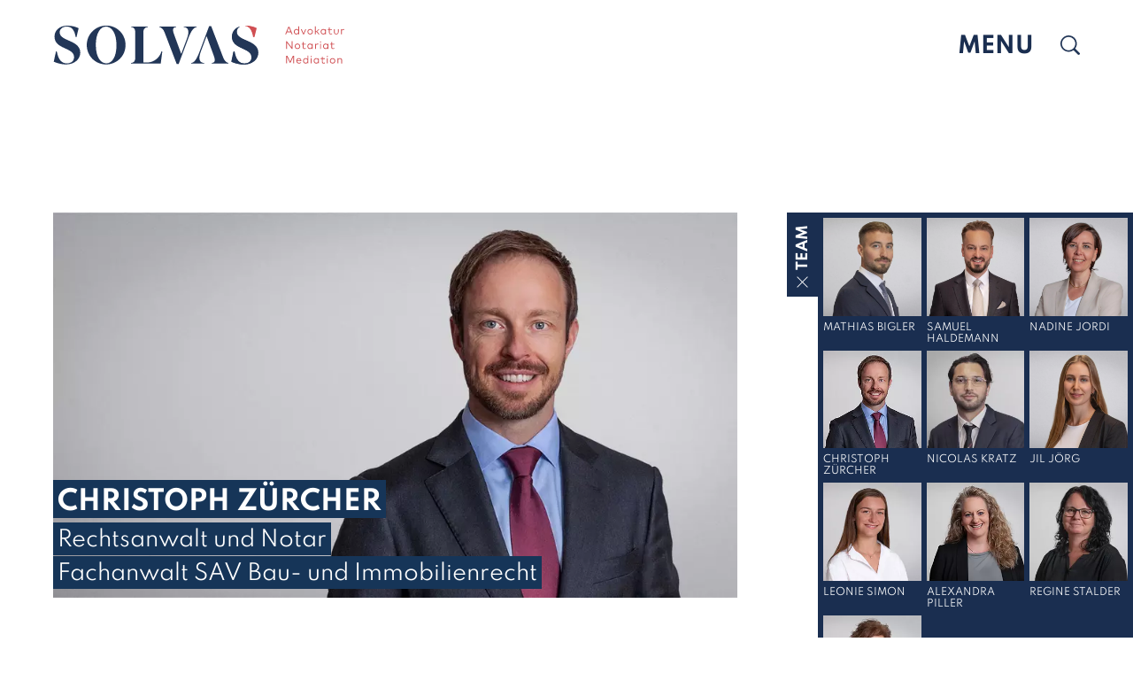

--- FILE ---
content_type: text/html; charset=utf-8
request_url: https://www.solvas.ch/de/team/detail/christoph-zuercher.html
body_size: 6643
content:
<!DOCTYPE html>
<html dir="ltr" lang="de-DE" class="responsiveNavRight dnLayer dnHorizontal rnOverflow rnRightToLeft rnSlide bSlide bToX bBoth no-js lang-de">
<head>

<meta charset="utf-8">
<!-- 
	This website is powered by TYPO3 - inspiring people to share!
	TYPO3 is a free open source Content Management Framework initially created by Kasper Skaarhoj and licensed under GNU/GPL.
	TYPO3 is copyright 1998-2026 of Kasper Skaarhoj. Extensions are copyright of their respective owners.
	Information and contribution at https://typo3.org/
-->


<link rel="shortcut icon" href="/typo3conf/ext/ig_layout/Resources/Public/Images/favicon/favicon.ico" type="image/png">
<title>Team: Christoph Zürcher | Solvas Advokatur Notariat Mediation</title>
<meta name="generator" content="TYPO3 CMS" />
<meta name="viewport" content="width=device-width, shrink-to-fit=no, initial-scale=1.0" />
<meta name="twitter:card" content="summary" />


	<link rel="stylesheet" type="text/css" media="all"  href="/typo3temp/scriptmerger/uncompressed/head-a8d314f5decfb75aa7f090a30c34dfdf.merged.css" crossorigin="anonymous" />
<!--[if lt IE 10]><link type="text/css" rel="stylesheet" href="/typo3/ext/igconfig/Resources/Public/igLib/ie/grid-ie.css" media="all" /><![endif]-->
<link rel="canonical" href="https://www.solvas.ch/de/team/detail/christoph-zuercher.html"/>
</head>
<body>

<ul class="ym-skiplinks" id="skiplinks">
    <li>
        <a class="ym-skip" title="Direkt zur Startseite" accesskey="0" href="/de/index.html">
            Direkt zur Startseite Alt+0
        </a>
    </li>
    <li>
        <a class="ym-skip" href="/de/team/detail.html#mainNavigation" title="Direkt zur Navigation" accesskey="1">
            Direkt zur Navigation Alt+1
        </a>
    </li>
    <li>
        <a class="ym-skip" href="/de/team/detail.html#contentColumns" title="Direkt zum Inhalt" accesskey="2">
            Direkt zum Inhalt Alt+2
        </a>
    </li>
    <li>
        <a class="ym-skip" title="Direkt zum Kontakt" accesskey="3" href="/de/kontakt.html">
            Direkt zum Kontakt Alt+3
        </a>
    </li>
    <li>
        
            Direkt zum Sitemap Alt+4
        
    </li>
    <li>
        <a class="ym-skip" title="Direkt zur Suche" accesskey="5" href="/de/suche.html">
            Direkt zur Suche Alt+5
        </a>
    </li>
</ul>

<!-- header --><div id="header" class="templateHeader"><header><div id="headerContent" class="headerContent ym-wrapper_1600"><div id="header-box-responsive" class="headerBoxResponsive ig-padding-left ig-padding-right header-box-responsive"><div class="ym-grid ig-child-middle"><div class="logo ym-gl flex-start"><a href="/de/index.html"><img src="/typo3conf/ext/ig_layout/Resources/Public/Images/solvas.svg" class="ig-noPrint" alt="Solvas Advokatur Notariat Mediation" title="Solvas Advokatur Notariat Mediation" /><img src="/typo3conf/ext/ig_layout/Resources/Public/Images/solvas_scroll.svg" class="scroll" alt="Solvas Advokatur Notariat Mediation" title="Solvas Advokatur Notariat Mediation" /><img src="/typo3conf/ext/ig_layout/Resources/Public/Images/solvas_scroll-color.svg" class="scroll-color" alt="Solvas Advokatur Notariat Mediation" title="Solvas Advokatur Notariat Mediation" /><img src="/typo3conf/ext/ig_layout/Resources/Public/Images/solvas_print.svg" class="print" alt="Solvas Advokatur Notariat Mediation" title="Solvas Advokatur Notariat Mediation" /><img src="/typo3conf/ext/ig_layout/Resources/Public/Images/solvas.svg" class="print-full" alt="Solvas Advokatur Notariat Mediation" title="Solvas Advokatur Notariat Mediation" /></a></div><div id="burger-search-container" class="flex-container burger-search-container flex-end"><div class="burgerHolder"><div class="burger ig-togglehandler" data-toggleclass="responsiveNavOpen" data-togglefalseclass="responsiveNavClose"><div class="menu-text">
            Menu
        </div><div class="line-one"></div><div class="line-two"></div><div class="line-three"></div></div></div><div class="search ig-inline search_form ig-padding-left-k"><div class="search-open ig-togglehandler" data-toggleclass="search-open"></div><div class="search-content ig-padding-left ig-padding-right"><div class="search-close ig-togglehandler" data-toggleclass="search-open"></div><div id="indexedsearchbox"><form id="indexedsearch" action='/de/suche.html?tx_indexedsearch_pi2%5Baction%5D=search&amp;tx_indexedsearch_pi2%5Bcontroller%5D=Search&amp;cHash=78834b0e2a0295a981cabd955ab8dd14' method="post"><input id="searchbox-sword" name="tx_indexedsearch_pi2[search][sword]" class="searchbox-sword" type="text" placeholder="Suchbegriff eingeben" /><input type="hidden" name="tx_indexedsearch_pi2[search][sections]" value="" /><input name="tx_indexedsearch_pi2[search][submit_button]" value="Search" type="hidden" /><input name="search" value="Suchbegriff eingeben" class="searchbox-button" type="submit" /></form></div></div></div></div></div></div><div class="header-box responsiveNavHolder ig-padding-left ig-padding-right"><div class="ym-grid header-box-grid"><div class="burgerHolder"><div class="burger ig-togglehandler" data-toggleclass="responsiveNavOpen" data-togglefalseclass="responsiveNavClose"><div class="menu-text">
            Menu
        </div><div class="line-one"></div><div class="line-two"></div><div class="line-three"></div></div></div><div id="mainNavigation" class="flex-container mainNavigation flex-start menu-main-container" role="navigation"><nav id="menu_main" class="targetElement horizontalMultilevel menu_main menu-main renderType-Extended"><ul class="level"><li class="item-2016 doktype-4" ><a class="normal" href="/de/index.html">Home</a></li><li class="item-21 active doktype-1" ><a class="normal" href="/de/team.html">Team</a></li><li class="hasChild item-2001 doktype-3" ><a class="normal" href="https://www.solvas.ch/de/index.html#c2065">Tätigkeitsgebiete</a><span class="normal" data-title="Tätigkeitsgebiete">Tätigkeitsgebiete</span><ul class="level"><li class="first replacement item-2001 doktype-3"><a class="normal" href="https://www.solvas.ch/de/index.html#c2065">Übersicht</a></li><li class="item-2005 doktype-1" ><a class="normal" href="/de/taetigkeitsgebiete/gesellschafts-und-vertragsrecht.html">Gesellschafts- und Vertragsrecht</a></li><li class="item-2006 doktype-1" ><a class="normal" href="/de/taetigkeitsgebiete/bau-und-immobilienrecht-inkl-mietrecht.html">Bau- und Immobilienrecht inkl. Mietrecht</a></li><li class="item-2010 doktype-1" ><a class="normal" href="/de/taetigkeitsgebiete/steuer-und-abgaberecht.html">Steuer- und Abgaberecht</a></li><li class="item-2002 doktype-1" ><a class="normal" href="/de/taetigkeitsgebiete/familien-und-erbrecht.html">Familien- und Erbrecht</a></li><li class="item-2008 doktype-1" ><a class="normal" href="/de/taetigkeitsgebiete/strafrecht.html">Strafrecht</a></li><li class="item-2004 doktype-1" ><a class="normal" href="/de/taetigkeitsgebiete/notariat.html">Notariat</a></li></ul></li><li class="item-2017 doktype-1" ><a class="normal" href="/de/karriere.html">Karriere</a></li><li class="item-26 doktype-1" ><a class="normal" href="/de/kontakt.html">Kontakt</a></li></ul></nav></div></div></div></div></header></div><!-- /Header  -->
<!-- contentWrap -->
<div id="contentWrap" class="contentWrap">
    <!-- Box Team -->
    
        
<div id="c2024"     class=" frame frame-default frame-type-list frame-list-type-solvasteam_teambox frame-layout-0  frame-space-before-none frame-space-after-medium   ig-hide-on-device-none"><div class="inner-frame"><div class="tx-solvas-team"><div id="team-box" class="team-box"><div class="team-box-icon"><div class="team-box-image"><img src="/fileadmin/images/layout/team_oeffnen.svg" /><span>TEAM</span></div></div><div class="person-teamboxes"><div class="ym-grid block-left"><div class="person-teambox ym-g33 ig-inline"><a href="/de/team/detail/mathias-bigler.html"><div class="person-teambox-image"><picture><source data-sizes="(max-width: 600px) 100vw, (min-width: 601px) 33vw" data-srcset="/fileadmin/_processed_/7/7/csm_kl_bigler_72d193c647.webp 140w, /fileadmin/_processed_/7/7/csm_kl_bigler_22c422f696.webp 200w, /fileadmin/_processed_/7/7/csm_kl_bigler_2f16c4a5cd.webp 320w, /fileadmin/_processed_/7/7/csm_kl_bigler_d293d32ffe.webp 480w, /fileadmin/_processed_/7/7/csm_kl_bigler_2734c94684.webp 640w, /fileadmin/_processed_/7/7/csm_kl_bigler_df3996e532.webp 960w" srcset="[data-uri]" type="image/webp" /><img data-src="/fileadmin/_processed_/7/7/csm_kl_bigler_63f6287e95.jpg" data-sizes="(max-width: 600px) 100vw, (min-width: 601px) 33vw" data-srcset="/fileadmin/_processed_/7/7/csm_kl_bigler_63f6287e95.jpg 140w, /fileadmin/_processed_/7/7/csm_kl_bigler_67098db463.jpg 200w, /fileadmin/_processed_/7/7/csm_kl_bigler_f1a89e1f33.jpg 320w, /fileadmin/_processed_/7/7/csm_kl_bigler_f4fd136ec9.jpg 480w, /fileadmin/_processed_/7/7/csm_kl_bigler_997c2b4f8b.jpg 640w, /fileadmin/team/kl_bigler.jpg 960w" src="[data-uri]" alt="" class="image-embed-item lazy" /></picture></div><div class="person-teambox-text"><p>Mathias Bigler</p></div></a></div><div class="person-teambox ym-g33 ig-inline"><a href="/de/team/detail/samuel-haldemann.html"><div class="person-teambox-image"><picture><source data-sizes="(max-width: 600px) 100vw, (min-width: 601px) 33vw" data-srcset="/fileadmin/_processed_/4/1/csm_kl_haldemann_2b4379139e.webp 140w, /fileadmin/_processed_/4/1/csm_kl_haldemann_bf2f478a28.webp 200w, /fileadmin/_processed_/4/1/csm_kl_haldemann_6970cec0f1.webp 320w, /fileadmin/_processed_/4/1/csm_kl_haldemann_67aded1466.webp 480w, /fileadmin/_processed_/4/1/csm_kl_haldemann_fc508a0212.webp 640w, /fileadmin/_processed_/4/1/csm_kl_haldemann_55e72bdba5.webp 960w" srcset="[data-uri]" type="image/webp" /><img data-src="/fileadmin/_processed_/4/1/csm_kl_haldemann_a4e28c84bc.jpg" data-sizes="(max-width: 600px) 100vw, (min-width: 601px) 33vw" data-srcset="/fileadmin/_processed_/4/1/csm_kl_haldemann_a4e28c84bc.jpg 140w, /fileadmin/_processed_/4/1/csm_kl_haldemann_46a029fb22.jpg 200w, /fileadmin/_processed_/4/1/csm_kl_haldemann_d307186aba.jpg 320w, /fileadmin/_processed_/4/1/csm_kl_haldemann_d0301c16da.jpg 480w, /fileadmin/_processed_/4/1/csm_kl_haldemann_715caa3db1.jpg 640w, /fileadmin/user_upload/kl_haldemann.jpg 960w" src="[data-uri]" alt="" class="image-embed-item lazy" /></picture></div><div class="person-teambox-text"><p>Samuel Haldemann</p></div></a></div><div class="person-teambox ym-g33 ig-inline"><a href="/de/team/detail/nadine-jordi.html"><div class="person-teambox-image"><picture><source data-sizes="(max-width: 600px) 100vw, (min-width: 601px) 33vw" data-srcset="/fileadmin/_processed_/b/6/csm_kl_jordi_114093ba42.webp 140w, /fileadmin/_processed_/b/6/csm_kl_jordi_1cfe14e34b.webp 200w, /fileadmin/_processed_/b/6/csm_kl_jordi_86725ef7dc.webp 320w, /fileadmin/_processed_/b/6/csm_kl_jordi_2df2acad47.webp 480w, /fileadmin/_processed_/b/6/csm_kl_jordi_5d6412ad4e.webp 640w, /fileadmin/_processed_/b/6/csm_kl_jordi_0a3d41a2a3.webp 960w" srcset="[data-uri]" type="image/webp" /><img data-src="/fileadmin/_processed_/b/6/csm_kl_jordi_b641c53538.jpg" data-sizes="(max-width: 600px) 100vw, (min-width: 601px) 33vw" data-srcset="/fileadmin/_processed_/b/6/csm_kl_jordi_b641c53538.jpg 140w, /fileadmin/_processed_/b/6/csm_kl_jordi_790f36f669.jpg 200w, /fileadmin/_processed_/b/6/csm_kl_jordi_78b34136a9.jpg 320w, /fileadmin/_processed_/b/6/csm_kl_jordi_29e68e9aac.jpg 480w, /fileadmin/_processed_/b/6/csm_kl_jordi_0f5bceb709.jpg 640w, /fileadmin/user_upload/kl_jordi.jpg 960w" src="[data-uri]" alt="" class="image-embed-item lazy" /></picture></div><div class="person-teambox-text"><p>Nadine Jordi</p></div></a></div><div class="person-teambox ym-g33 ig-inline"><a href="/de/team/detail/christoph-zuercher.html"><div class="person-teambox-image"><picture><source data-sizes="(max-width: 600px) 100vw, (min-width: 601px) 33vw" data-srcset="/fileadmin/_processed_/b/1/csm_kl_zuercher_03d7554ea1.webp 140w, /fileadmin/_processed_/b/1/csm_kl_zuercher_1e721ee23b.webp 200w, /fileadmin/_processed_/b/1/csm_kl_zuercher_981e7c710a.webp 320w, /fileadmin/_processed_/b/1/csm_kl_zuercher_615bcacfed.webp 480w, /fileadmin/_processed_/b/1/csm_kl_zuercher_cb81df9cdd.webp 640w, /fileadmin/_processed_/b/1/csm_kl_zuercher_77b4607225.webp 960w" srcset="[data-uri]" type="image/webp" /><img data-src="/fileadmin/_processed_/b/1/csm_kl_zuercher_a34106a4ef.jpg" data-sizes="(max-width: 600px) 100vw, (min-width: 601px) 33vw" data-srcset="/fileadmin/_processed_/b/1/csm_kl_zuercher_a34106a4ef.jpg 140w, /fileadmin/team/kl_zuercher.jpg 200w, /fileadmin/team/kl_zuercher.jpg 320w, /fileadmin/team/kl_zuercher.jpg 480w, /fileadmin/team/kl_zuercher.jpg 640w, /fileadmin/team/kl_zuercher.jpg 960w" src="[data-uri]" alt="" class="image-embed-item lazy" /></picture></div><div class="person-teambox-text"><p>Christoph Zürcher</p></div></a></div><div class="person-teambox ym-g33 ig-inline"><a href="/de/team/detail/nicolas-kratz.html"><div class="person-teambox-image"><picture><source data-sizes="(max-width: 600px) 100vw, (min-width: 601px) 33vw" data-srcset="/fileadmin/_processed_/5/6/csm_kl_kratz_de1fc0c816.webp 140w, /fileadmin/_processed_/5/6/csm_kl_kratz_cf59a5f9bb.webp 200w, /fileadmin/_processed_/5/6/csm_kl_kratz_dfce49c598.webp 320w, /fileadmin/_processed_/5/6/csm_kl_kratz_b357818443.webp 480w, /fileadmin/_processed_/5/6/csm_kl_kratz_b13672a856.webp 640w, /fileadmin/_processed_/5/6/csm_kl_kratz_b33b3b9b17.webp 960w" srcset="[data-uri]" type="image/webp" /><img data-src="/fileadmin/_processed_/5/6/csm_kl_kratz_3e0ccd8722.jpg" data-sizes="(max-width: 600px) 100vw, (min-width: 601px) 33vw" data-srcset="/fileadmin/_processed_/5/6/csm_kl_kratz_3e0ccd8722.jpg 140w, /fileadmin/team/kl_kratz.jpg 200w, /fileadmin/team/kl_kratz.jpg 320w, /fileadmin/team/kl_kratz.jpg 480w, /fileadmin/team/kl_kratz.jpg 640w, /fileadmin/team/kl_kratz.jpg 960w" src="[data-uri]" alt="" class="image-embed-item lazy" /></picture></div><div class="person-teambox-text"><p>Nicolas Kratz</p></div></a></div><div class="person-teambox ym-g33 ig-inline"><a href="/de/team/detail/jil-joerg.html"><div class="person-teambox-image"><picture><source data-sizes="(max-width: 600px) 100vw, (min-width: 601px) 33vw" data-srcset="/fileadmin/_processed_/1/7/csm_joerg_kl_f7aef3f4da.webp 140w, /fileadmin/_processed_/1/7/csm_joerg_kl_ee7c11b404.webp 200w, /fileadmin/_processed_/1/7/csm_joerg_kl_3a35c06505.webp 320w, /fileadmin/_processed_/1/7/csm_joerg_kl_708e1a9a28.webp 480w, /fileadmin/_processed_/1/7/csm_joerg_kl_ee43ae397e.webp 640w, /fileadmin/_processed_/1/7/csm_joerg_kl_a3921e6bd1.webp 960w" srcset="[data-uri]" type="image/webp" /><img data-src="/fileadmin/_processed_/1/7/csm_joerg_kl_ede311fe10.jpg" data-sizes="(max-width: 600px) 100vw, (min-width: 601px) 33vw" data-srcset="/fileadmin/_processed_/1/7/csm_joerg_kl_ede311fe10.jpg 140w, /fileadmin/_processed_/1/7/csm_joerg_kl_3591347a29.jpg 200w, /fileadmin/_processed_/1/7/csm_joerg_kl_35753ab5ea.jpg 320w, /fileadmin/_processed_/1/7/csm_joerg_kl_554eb5843c.jpg 480w, /fileadmin/_processed_/1/7/csm_joerg_kl_ce96efbc74.jpg 640w, /fileadmin/user_upload/joerg_kl.jpg 960w" src="[data-uri]" alt="" class="image-embed-item lazy" /></picture></div><div class="person-teambox-text"><p>Jil Jörg</p></div></a></div><div class="person-teambox ym-g33 ig-inline"><a href="/de/team/detail/leonie-simon.html"><div class="person-teambox-image"><picture><source data-sizes="(max-width: 600px) 100vw, (min-width: 601px) 33vw" data-srcset="/fileadmin/_processed_/5/4/csm_kl_simon_907188a58a.webp 140w, /fileadmin/_processed_/5/4/csm_kl_simon_c6b5597b35.webp 200w, /fileadmin/_processed_/5/4/csm_kl_simon_2698023aee.webp 320w, /fileadmin/_processed_/5/4/csm_kl_simon_438736b0c9.webp 480w, /fileadmin/_processed_/5/4/csm_kl_simon_e58576ca3d.webp 640w, /fileadmin/_processed_/5/4/csm_kl_simon_6166a0c144.webp 960w" srcset="[data-uri]" type="image/webp" /><img data-src="/fileadmin/_processed_/5/4/csm_kl_simon_9af663b091.jpg" data-sizes="(max-width: 600px) 100vw, (min-width: 601px) 33vw" data-srcset="/fileadmin/_processed_/5/4/csm_kl_simon_9af663b091.jpg 140w, /fileadmin/team/kl_simon.jpg 200w, /fileadmin/team/kl_simon.jpg 320w, /fileadmin/team/kl_simon.jpg 480w, /fileadmin/team/kl_simon.jpg 640w, /fileadmin/team/kl_simon.jpg 960w" src="[data-uri]" alt="" class="image-embed-item lazy" /></picture></div><div class="person-teambox-text"><p>Leonie Simon</p></div></a></div><div class="person-teambox ym-g33 ig-inline"><a href="/de/team/detail/alexandra-piller.html"><div class="person-teambox-image"><picture><source data-sizes="(max-width: 600px) 100vw, (min-width: 601px) 33vw" data-srcset="/fileadmin/_processed_/f/5/csm_kl_piller_d8c4baf884.webp 140w, /fileadmin/_processed_/f/5/csm_kl_piller_5f3ab886b3.webp 200w, /fileadmin/_processed_/f/5/csm_kl_piller_cfbbd5a0a7.webp 320w, /fileadmin/_processed_/f/5/csm_kl_piller_5e9ba56632.webp 480w, /fileadmin/_processed_/f/5/csm_kl_piller_bc4b00b90e.webp 640w, /fileadmin/_processed_/f/5/csm_kl_piller_ae47801523.webp 960w" srcset="[data-uri]" type="image/webp" /><img data-src="/fileadmin/_processed_/f/5/csm_kl_piller_101bdcc2ec.jpg" data-sizes="(max-width: 600px) 100vw, (min-width: 601px) 33vw" data-srcset="/fileadmin/_processed_/f/5/csm_kl_piller_101bdcc2ec.jpg 140w, /fileadmin/team/kl_piller.jpg 200w, /fileadmin/team/kl_piller.jpg 320w, /fileadmin/team/kl_piller.jpg 480w, /fileadmin/team/kl_piller.jpg 640w, /fileadmin/team/kl_piller.jpg 960w" src="[data-uri]" alt="" class="image-embed-item lazy" /></picture></div><div class="person-teambox-text"><p>Alexandra Piller</p></div></a></div><div class="person-teambox ym-g33 ig-inline"><a href="/de/team/detail/regine-stalder.html"><div class="person-teambox-image"><picture><source data-sizes="(max-width: 600px) 100vw, (min-width: 601px) 33vw" data-srcset="/fileadmin/_processed_/e/7/csm_kl_stalder_976226b3f2.webp 140w, /fileadmin/_processed_/e/7/csm_kl_stalder_261b36c27e.webp 200w, /fileadmin/_processed_/e/7/csm_kl_stalder_db90cd91e4.webp 320w, /fileadmin/_processed_/e/7/csm_kl_stalder_6df7179731.webp 480w, /fileadmin/_processed_/e/7/csm_kl_stalder_0c61b71b08.webp 640w, /fileadmin/_processed_/e/7/csm_kl_stalder_53757bd1df.webp 960w" srcset="[data-uri]" type="image/webp" /><img data-src="/fileadmin/_processed_/e/7/csm_kl_stalder_79ac7f5ddc.jpg" data-sizes="(max-width: 600px) 100vw, (min-width: 601px) 33vw" data-srcset="/fileadmin/_processed_/e/7/csm_kl_stalder_79ac7f5ddc.jpg 140w, /fileadmin/team/kl_stalder.jpg 200w, /fileadmin/team/kl_stalder.jpg 320w, /fileadmin/team/kl_stalder.jpg 480w, /fileadmin/team/kl_stalder.jpg 640w, /fileadmin/team/kl_stalder.jpg 960w" src="[data-uri]" alt="" class="image-embed-item lazy" /></picture></div><div class="person-teambox-text"><p>Regine Stalder</p></div></a></div><div class="person-teambox ym-g33 ig-inline"><a href="/de/team/detail/gabriela-winzenried.html"><div class="person-teambox-image"><picture><source data-sizes="(max-width: 600px) 100vw, (min-width: 601px) 33vw" data-srcset="/fileadmin/_processed_/9/c/csm_kl_winzenried_182b78598d.webp 140w, /fileadmin/_processed_/9/c/csm_kl_winzenried_6a49db9ed5.webp 200w, /fileadmin/_processed_/9/c/csm_kl_winzenried_3c7c87f20f.webp 320w, /fileadmin/_processed_/9/c/csm_kl_winzenried_5ae83b077c.webp 480w, /fileadmin/_processed_/9/c/csm_kl_winzenried_a27fd1320c.webp 640w, /fileadmin/_processed_/9/c/csm_kl_winzenried_ccdc97863b.webp 960w" srcset="[data-uri]" type="image/webp" /><img data-src="/fileadmin/_processed_/9/c/csm_kl_winzenried_7af8a504c9.jpg" data-sizes="(max-width: 600px) 100vw, (min-width: 601px) 33vw" data-srcset="/fileadmin/_processed_/9/c/csm_kl_winzenried_7af8a504c9.jpg 140w, /fileadmin/team/kl_winzenried.jpg 200w, /fileadmin/team/kl_winzenried.jpg 320w, /fileadmin/team/kl_winzenried.jpg 480w, /fileadmin/team/kl_winzenried.jpg 640w, /fileadmin/team/kl_winzenried.jpg 960w" src="[data-uri]" alt="" class="image-embed-item lazy" /></picture></div><div class="person-teambox-text"><p>Gabriela Winzenried</p></div></a></div></div></div></div></div></div></div>


     
    <!-- /Box Team -->
    
    <!-- pageImageSlider -->
    
<!-- /pageImageSlider

Inhalt -->
<div id="contentColumns" class="ym-grid ig-padding-top ig-padding-bottom contentColumns pageLayout-2">
<main id="mainColumn" class="mainColumn">
    
<!--TYPO3SEARCH_begin-->
<div id="c2016"     class="userObserver fadeInUpIg frame frame-5 frame-type-list frame-list-type-solvasteam_detailview frame-layout-0  frame-space-before-none frame-space-after-medium   ig-hide-on-device-none"><div class="inner-frame"><div class="tx-solvas-team"><div class="person-show"><div class="person-textpic frame-space-after-small"><div class="person-image ym-g66"><a href="/fileadmin/team/solvas_bern_advokatur_notariat_mediation_christoph_zuercher_23.jpg" data-fancybox="person-11"><picture><source data-sizes="(max-width: 600px) 100vw, (min-width: 601px) 33vw" data-srcset="/fileadmin/_processed_/e/f/csm_solvas_bern_advokatur_notariat_mediation_christoph_zuercher_23_57bbadec11.webp 140w, /fileadmin/_processed_/e/f/csm_solvas_bern_advokatur_notariat_mediation_christoph_zuercher_23_4c9fa8df9a.webp 200w, /fileadmin/_processed_/e/f/csm_solvas_bern_advokatur_notariat_mediation_christoph_zuercher_23_0c687e0782.webp 320w, /fileadmin/_processed_/e/f/csm_solvas_bern_advokatur_notariat_mediation_christoph_zuercher_23_524f61ac58.webp 480w, /fileadmin/_processed_/e/f/csm_solvas_bern_advokatur_notariat_mediation_christoph_zuercher_23_2da0fb4626.webp 640w, /fileadmin/_processed_/e/f/csm_solvas_bern_advokatur_notariat_mediation_christoph_zuercher_23_c9d48b4495.webp 960w" srcset="[data-uri]" type="image/webp" /><img data-src="/fileadmin/_processed_/e/f/csm_solvas_bern_advokatur_notariat_mediation_christoph_zuercher_23_4bf0fb4f5e.jpg" data-sizes="(max-width: 600px) 100vw, (min-width: 601px) 33vw" data-srcset="/fileadmin/_processed_/e/f/csm_solvas_bern_advokatur_notariat_mediation_christoph_zuercher_23_4bf0fb4f5e.jpg 140w, /fileadmin/_processed_/e/f/csm_solvas_bern_advokatur_notariat_mediation_christoph_zuercher_23_0ac230a270.jpg 200w, /fileadmin/_processed_/e/f/csm_solvas_bern_advokatur_notariat_mediation_christoph_zuercher_23_c4952b1d12.jpg 320w, /fileadmin/_processed_/e/f/csm_solvas_bern_advokatur_notariat_mediation_christoph_zuercher_23_f15f49658f.jpg 480w, /fileadmin/_processed_/e/f/csm_solvas_bern_advokatur_notariat_mediation_christoph_zuercher_23_225427c0f0.jpg 640w, /fileadmin/_processed_/e/f/csm_solvas_bern_advokatur_notariat_mediation_christoph_zuercher_23_961b008ddc.jpg 960w" src="[data-uri]" alt="" class="image-embed-item lazy" /></picture></a></div><div class="person-text"><div class="csc-header ce-header"><h3>Christoph Zürcher</h3><span class="subtitle person-title"><span class="person-title1">Rechtsanwalt und Notar</span><br /><span class="person-title2">Fachanwalt SAV Bau- und Immobilienrecht</span></span></div></div></div><div class="person-infos"><div class="person-kontakt frame-space-after-small"><div class="inner-frame"><div class="csc-header ce-header csc-header-layout3"><h4>Kontakt</h4></div><div class="kontakt-content"><p><a href="javascript:linkTo_UnCryptMailto(%27rfnqyt%5C%2Fhmwnxytum3ezjwhmjwExtqafx3hm%27);">christoph.zuercher<span class="wmail">test@</span><span class="amail"></span>solvas.ch</a></p><p><a href="tel:+41313700827">+41 31 370 08 27</a></p><p><a href="/fileadmin/team/vcards/Christoph_Zu%CC%88rcher.vcf">vCard</a></p><p class="social-link"><a target="_blank" href="https://www.linkedin.com/in/christoph-zürcher-0a5465155/"><img class="social-icon" src="/typo3conf/ext/ig_layout/Resources/Public/Images/iconset/social/linkedin.svg" width="32" height="32" alt="" /><!--<span>LinkedIn</span>--></a></p><p>Assistentin:</p><ul><li><a href="/de/team/detail/alexandra-piller.html">Alexandra Piller</a></li></ul></div></div></div><div class="person-ausbildung default desktop1 mobile1 frame-space-after-small"><div class="inner-frame"><!-- <div class="csc-header ce-header csc-header-layout3"><h4>Tätigkeitsbereiche als</h4></div> --><div class="accordion-content"><p>Christoph Zürcher ist Partner der Kanzlei SOLVAS.<em></em>Er ist Rechtsanwalt, besitzt das Notariatspatent des Kantons Bern und verfügt über die Zulassung als Fachanwalt SAV Bau- und Immobilienrecht. Er ist auf Immobilientransaktionen sowie Prozessführung im Bau- und Immobilienbereich spezialisiert. Neben seiner Transaktionserfahrung verfügt Christoph Zürcher über umfassende Erfahrung in der Vertretung von Klienten vor staatlichen Gerichten sowie Schiedsgerichten in Bau- und Immobilienstreitigkeiten mit Fokus auf das private und das öffentliche Baurecht sowie das Mietrecht.</p></div></div></div><div class="person-ausbildung ig-accordion default desktop0 mobile0 frame-space-after-small"><div class="inner-frame"><div class="csc-header ce-header csc-header-layout3"><h4>Tätigkeitsbereiche als Anwalt</h4></div><div class="accordion-content"><ul><li><a href="/de/taetigkeitsgebiete/bau-und-immobilienrecht-inkl-mietrecht.html">Bau- und Planungsrecht (öffentlich und privat)&nbsp;</a></li><li><a href="/de/taetigkeitsgebiete/gesellschafts-und-vertragsrecht.html">Gesellschaftsrecht</a>&nbsp;</li><li><a href="/de/taetigkeitsgebiete/gesellschafts-und-vertragsrecht.html">Handelsrecht</a>&nbsp;</li><li><a href="/de/taetigkeitsgebiete/bau-und-immobilienrecht-inkl-mietrecht.html">Mietrecht</a></li><li><a href="/de/taetigkeitsgebiete/bau-und-immobilienrecht-inkl-mietrecht.html">Sachenrecht</a></li><li>Schuldbetreibung und Konkurs</li><li><a href="/de/taetigkeitsgebiete/bau-und-immobilienrecht-inkl-mietrecht.html">Stockwerkeigentum</a>&nbsp;</li><li><a href="/de/taetigkeitsgebiete/strafrecht.html">Strafrecht und Strafprozessrecht</a></li></ul></div></div></div><div class="person-ausbildung ig-accordion default desktop0 mobile0 frame-space-after-small"><div class="inner-frame"><div class="csc-header ce-header csc-header-layout3"><h4>Tätigkeitsbereiche als Notar</h4></div><div class="accordion-content"><ul><li><a href="/de/taetigkeitsgebiete/familien-und-erbrecht.html">Eherecht</a>&nbsp;</li><li><a href="/de/taetigkeitsgebiete/familien-und-erbrecht.html">Erbrecht</a>&nbsp;</li><li><a href="/de/taetigkeitsgebiete/gesellschafts-und-vertragsrecht.html">Gesellschaftsrecht</a>&nbsp;</li><li><a href="/de/taetigkeitsgebiete/gesellschafts-und-vertragsrecht.html">Handelsrecht</a>&nbsp;</li><li><a href="/de/taetigkeitsgebiete/notariat.html">Sachenrecht</a>&nbsp;</li><li><a href="/de/taetigkeitsgebiete/notariat.html">Stockwerkeigentum</a></li></ul></div></div></div><div class="person-ausbildung ig-accordion default desktop0 mobile0 frame-space-after-small"><div class="inner-frame"><div class="csc-header ce-header csc-header-layout3"><h4>Beruflicher Werdegang</h4></div><div class="accordion-content"><ul><li><p><strong>seit 2017</strong><br /> 	Partner bei SOLVAS Advokatur Notariat Mediation</p></li><li><p><strong>2012 - 2017</strong><br /> 	Mitarbeiter bei von Graffenried &amp; Cie Recht</p></li><li><p><strong>2009 - 2012</strong><br /> 	Mitarbeiter bei Krneta | Gurtner, Advokatur Notariat Mediation</p></li></ul></div></div></div><div class="person-ausbildung ig-accordion default desktop0 mobile0 frame-space-after-small"><div class="inner-frame"><div class="csc-header ce-header csc-header-layout3"><h4>Ausbildung</h4></div><div class="accordion-content"><ul><li><p><strong>2020</strong><br /> 	Certificate of Advanced Studies (CAS) Bau- und Immobilienrecht, Universität Freiburg i.Ue. und Fachanwalt SAV Bau- und Immobilienrecht</p></li><li><p><strong>2013</strong><br /> 	Notar, Bern</p></li><li><p><strong>2012</strong><br /> 	Certificate of Advanced Studies (CAS) in Forensics, Hochschule Luzern (Staatsanwaltsakademie)</p></li><li><p><strong>2009</strong><br /> 	Rechtsanwalt, Bern</p></li><li><p><strong>2006</strong><br /> 	Master of Law, Universität Bern</p></li><li><p><strong>2004</strong><br /> 	Bachelor of Law, Universität Freiburg i.Ue</p></li></ul></div></div></div><div class="person-ausbildung ig-accordion default desktop0 mobile0 frame-space-after-small"><div class="inner-frame"><div class="csc-header ce-header csc-header-layout3"><h4>Sprachen</h4></div><div class="accordion-content"><ul><li>Deutsch</li><li>Französisch</li><li>Englisch</li></ul></div></div></div><div class="person-ausbildung ig-accordion default desktop0 mobile0 frame-space-after-small"><div class="inner-frame"><div class="csc-header ce-header csc-header-layout3"><h4>Mitgliedschaften</h4></div><div class="accordion-content"><ul><li>Mitglied des Bernischen und Schweizerischen Anwaltsverbandes&nbsp;</li><li>Mitglied des Bernischen und Schweizerischen Notarenverbandes&nbsp;</li><li>Bernischer Juristenverein&nbsp;</li><li>Kammer der Fachanwälte SAV Bau- und Immobilienrecht&nbsp;</li><li>Fachgruppe BAV Bau-, Planungs- und Vergaberecht&nbsp;</li><li>SchKG-Vereinigung&nbsp;</li><li>Offiziersgesellschaft der Stadt Bern&nbsp;</li><li>Ankläger am Militärgericht (Milizfunktion)</li></ul></div></div></div></div></div></div></div></div>

<!--TYPO3SEARCH_end-->
</main>
</div>
<!-- /Inhalt -->
</div>
<!-- /contentWrap

Footer -->
<div id="footer" class="ym-grid footer ig-padding-top-k ig-padding-bottom-k">
    <footer id="footerContent" class="footerContent ym-wrapper_1600">
        
<div id="c549"     class=" frame frame-default frame-type-gridelements_pi1 frame-layout-0  frame-space-before-none frame-space-after-none   ig-hide-on-device-none"><div class="inner-frame"><div class="ym-grid ym-3-spalten no-equalize ig-child-top block-left "><div id="c549-10" class="ym-g50 ig-hide-on-device-none  ig-inline"><div id="c2120"     class=" frame frame-default frame-type-gridelements_pi1 frame-layout-0  frame-space-before-none frame-space-after-medium   ig-hide-on-device-tablet-phone"><div class="inner-frame"><div class="ym-grid ym-2-spalten no-equalize ig-child-top block-left "><div id="c2120-10" class="ym-g50 ig-hide-on-device-none  ig-inline"><div id="c2"     class=" frame frame-default frame-type-textmedia frame-layout-0  frame-space-before-none frame-space-after-medium   ig-hide-on-device-none"><div class="inner-frame"><div class="ce-textpic  ce-center ce-above  ce-ig-no-gallery "><div class="ce-bodytext"><p><strong>SOLVAS </strong><br /> Advokatur&nbsp;Notariat&nbsp;Mediation<br /> Monbijoustrasse&nbsp;43<br /> 3011&nbsp;Bern</p><p>T <a href="tel:+41313700808">+41&nbsp;31&nbsp;370&nbsp;08&nbsp;08</a><br /> F&nbsp;+41&nbsp;31&nbsp;370&nbsp;08&nbsp;09</p><p><a href="javascript:linkTo_UnCryptMailto(%27rfnqyt%5C%2FnsktExtqafx3hm%27);">info<span class="wmail">test@</span><span class="amail"></span>solvas.ch</a></p><p><strong>Postadresse</strong><br /> Postfach<br /> 3001&nbsp;Bern</p><p><a href="/de/kontakt.html">Google-Map</a></p></div></div></div></div></div><div id="c2120-11" class="ym-g50 ig-hide-on-device-none  ig-inline"><div id="c2121"     class=" frame frame-default frame-type-textmedia frame-layout-0  frame-space-before-none frame-space-after-medium   ig-hide-on-device-none"><div class="inner-frame"><div class="ce-textpic  ce-center ce-above  ce-ig-no-gallery "><div class="ce-bodytext"><p><strong>Zweigniederlassung:</strong><br /><br /> Bernstrasse 41<br /> 3303 Jegenstorf</p></div></div></div></div></div></div></div></div><div id="c2123"     class=" frame frame-default frame-type-textmedia frame-layout-0  frame-space-before-none frame-space-after-medium   ig-hide-on-device-desktop"><div class="inner-frame"><div class="ce-textpic  ce-center ce-above  ce-ig-no-gallery "><div class="ce-bodytext"><p><strong>SOLVAS </strong><br /> Advokatur&nbsp;Notariat&nbsp;Mediation<br /> Monbijoustrasse&nbsp;43<br /> 3011&nbsp;Bern</p><p>T <a href="tel:+41313700808">+41&nbsp;31&nbsp;370&nbsp;08&nbsp;08</a><br /> F&nbsp;+41&nbsp;31&nbsp;370&nbsp;08&nbsp;09</p><p><a href="javascript:linkTo_UnCryptMailto(%27rfnqyt%5C%2FnsktExtqafx3hm%27);">info<span class="wmail">test@</span><span class="amail"></span>solvas.ch</a></p><p><a href="/de/kontakt.html">Google-Map</a></p><p><strong>Postadresse</strong><br /> Postfach<br /> 3001&nbsp;Bern</p><p><strong>Zweigniederlassung:</strong><br /> Bernstrasse 41<br /> 3303 Jegenstorf</p></div></div></div></div></div><div id="c549-11" class="ym-g25 ig-hide-on-device-none  ig-inline"></div><div id="c549-12" class="ym-g25 ig-hide-on-device-none  ig-inline"><div id="c2069"     class=" frame frame-default frame-type-textmedia frame-layout-0  frame-space-before-none frame-space-after-extra-large   ig-hide-on-device-none"><div class="inner-frame"><div class="ce-textpic  ce-center ce-above  ce-ig-no-gallery "><div class="ce-bodytext"><p><a href="/de/karriere.html">Karriere</a></p><p><a href="/de/info/datenschutzerklaerung.html">Datenschutzerklärung</a><br /><a href="/de/info/disclaimer.html">Disclaimer</a><br /><a href="/de/info/impressum.html">Impressum</a></p><p>&nbsp;</p><p>&nbsp;</p><p>&nbsp;</p></div></div></div></div></div></div></div></div>


    </footer>
</div>
<!-- /Footer -->
<script data-ignore="1">var breakpoint = 800;</script><script src="/typo3temp/scriptmerger/uncompressed/body-541ab98a25fc336e5e59bd4067218372.merged.js" crossorigin="anonymous"></script>
</body>
</html>

--- FILE ---
content_type: text/css
request_url: https://www.solvas.ch/typo3temp/scriptmerger/uncompressed/head-a8d314f5decfb75aa7f090a30c34dfdf.merged.css
body_size: 36172
content:
@charset "UTF-8";body.compensate-for-scrollbar{overflow:hidden}.fancybox-active{height:auto}.fancybox-is-hidden{left:-9999px;margin:0;position:absolute !important;top:-9999px;visibility:hidden}.fancybox-container{-webkit-backface-visibility:hidden;height:100%;left:0;outline:none;position:fixed;-webkit-tap-highlight-color:transparent;top:0;-ms-touch-action:manipulation;touch-action:manipulation;transform:translateZ(0);width:100%;z-index:99992}.fancybox-container
*{box-sizing:border-box}.fancybox-outer,.fancybox-inner,.fancybox-bg,.fancybox-stage{bottom:0;left:0;position:absolute;right:0;top:0}.fancybox-outer{-webkit-overflow-scrolling:touch;overflow-y:auto}.fancybox-bg{background:rgb(30, 30, 30);opacity:0;transition-duration:inherit;transition-property:opacity;transition-timing-function:cubic-bezier(.47, 0, .74, .71)}.fancybox-is-open .fancybox-bg{opacity: .9;transition-timing-function:cubic-bezier(.22, .61, .36, 1)}.fancybox-infobar,
.fancybox-toolbar,
.fancybox-caption,
.fancybox-navigation .fancybox-button{direction:ltr;opacity:0;position:absolute;transition:opacity .25s ease, visibility 0s ease .25s;visibility:hidden;z-index:99997}.fancybox-show-infobar .fancybox-infobar,
.fancybox-show-toolbar .fancybox-toolbar,
.fancybox-show-caption .fancybox-caption,
.fancybox-show-nav .fancybox-navigation .fancybox-button{opacity:1;transition:opacity .25s ease 0s, visibility 0s ease 0s;visibility:visible}.fancybox-infobar{color:#ccc;font-size:13px;-webkit-font-smoothing:subpixel-antialiased;height:44px;left:0;line-height:44px;min-width:44px;mix-blend-mode:difference;padding:0
10px;pointer-events:none;top:0;-webkit-touch-callout:none;-webkit-user-select:none;-moz-user-select:none;-ms-user-select:none;user-select:none}.fancybox-toolbar{right:0;top:0}.fancybox-stage{direction:ltr;overflow:visible;transform:translateZ(0);z-index:99994}.fancybox-is-open .fancybox-stage{overflow:hidden}.fancybox-slide{-webkit-backface-visibility:hidden;display:none;height:100%;left:0;outline:none;overflow:auto;-webkit-overflow-scrolling:touch;padding:44px;position:absolute;text-align:center;top:0;transition-property:transform,opacity;white-space:normal;width:100%;z-index:99994}.fancybox-slide::before{content:'';display:inline-block;font-size:0;height:100%;vertical-align:middle;width:0}.fancybox-is-sliding .fancybox-slide,.fancybox-slide--previous,.fancybox-slide--current,.fancybox-slide--next{display:block}.fancybox-slide--image{overflow:hidden;padding:44px
0}.fancybox-slide--image::before{display:none}.fancybox-slide--html{padding:6px}.fancybox-content{background:#fff;display:inline-block;margin:0;max-width:100%;overflow:auto;-webkit-overflow-scrolling:touch;padding:44px;position:relative;text-align:left;vertical-align:middle}.fancybox-slide--image .fancybox-content{animation-timing-function:cubic-bezier(.5, 0, .14, 1);-webkit-backface-visibility:hidden;background:transparent;background-repeat:no-repeat;background-size:100% 100%;left:0;max-width:none;overflow:visible;padding:0;position:absolute;top:0;-ms-transform-origin:top left;transform-origin:top left;transition-property:transform, opacity;-webkit-user-select:none;-moz-user-select:none;-ms-user-select:none;user-select:none;z-index:99995}.fancybox-can-zoomOut .fancybox-content{cursor:zoom-out}.fancybox-can-zoomIn .fancybox-content{cursor:zoom-in}.fancybox-can-swipe .fancybox-content,
.fancybox-can-pan .fancybox-content{cursor:-webkit-grab;cursor:grab}.fancybox-is-grabbing .fancybox-content{cursor:-webkit-grabbing;cursor:grabbing}.fancybox-container [data-selectable='true']{cursor:text}.fancybox-image,.fancybox-spaceball{background:transparent;border:0;height:100%;left:0;margin:0;max-height:none;max-width:none;padding:0;position:absolute;top:0;-webkit-user-select:none;-moz-user-select:none;-ms-user-select:none;user-select:none;width:100%}.fancybox-spaceball{z-index:1}.fancybox-slide--video .fancybox-content,
.fancybox-slide--map .fancybox-content,
.fancybox-slide--pdf .fancybox-content,
.fancybox-slide--iframe .fancybox-content{height:100%;overflow:visible;padding:0;width:100%}.fancybox-slide--video .fancybox-content{background:#000}.fancybox-slide--map .fancybox-content{background:#e5e3df}.fancybox-slide--iframe .fancybox-content{background:#fff}.fancybox-video,.fancybox-iframe{background:transparent;border:0;display:block;height:100%;margin:0;overflow:hidden;padding:0;width:100%}.fancybox-iframe{left:0;position:absolute;top:0}.fancybox-error{background:#fff;cursor:default;max-width:400px;padding:40px;width:100%}.fancybox-error
p{color:#444;font-size:16px;line-height:20px;margin:0;padding:0}.fancybox-button{background:rgba(30, 30, 30, .6);border:0;border-radius:0;box-shadow:none;cursor:pointer;display:inline-block;height:44px;margin:0;padding:10px;position:relative;transition:color .2s;vertical-align:top;visibility:inherit;width:44px}.fancybox-button,.fancybox-button:visited,.fancybox-button:link{color:#ccc}.fancybox-button:hover{color:#fff}.fancybox-button:focus{outline:none}.fancybox-button.fancybox-focus{outline:1px
dotted}.fancybox-button[disabled],.fancybox-button[disabled]:hover{color:#888;cursor:default;outline:none}.fancybox-button
div{height:100%}.fancybox-button
svg{display:block;height:100%;overflow:visible;position:relative;width:100%}.fancybox-button svg
path{fill:currentColor;stroke-width:0}.fancybox-button--play svg:nth-child(2),
.fancybox-button--fsenter svg:nth-child(2){display:none}.fancybox-button--pause svg:nth-child(1),
.fancybox-button--fsexit svg:nth-child(1){display:none}.fancybox-progress{background:#ff5268;height:2px;left:0;position:absolute;right:0;top:0;-ms-transform:scaleX(0);transform:scaleX(0);-ms-transform-origin:0;transform-origin:0;transition-property:transform;transition-timing-function:linear;z-index:99998}.fancybox-close-small{background:transparent;border:0;border-radius:0;color:#ccc;cursor:pointer;opacity: .8;padding:8px;position:absolute;right:-12px;top:-44px;z-index:401}.fancybox-close-small:hover{color:#fff;opacity:1}.fancybox-slide--html .fancybox-close-small{color:currentColor;padding:10px;right:0;top:0}.fancybox-slide--image.fancybox-is-scaling .fancybox-content{overflow:hidden}.fancybox-is-scaling .fancybox-close-small,
.fancybox-is-zoomable.fancybox-can-pan .fancybox-close-small{display:none}.fancybox-navigation .fancybox-button{background-clip:content-box;height:100px;opacity:0;position:absolute;top:calc(50% - 50px);width:70px}.fancybox-navigation .fancybox-button
div{padding:7px}.fancybox-navigation .fancybox-button--arrow_left{left:0;left:env(safe-area-inset-left);padding:31px
26px 31px 6px}.fancybox-navigation .fancybox-button--arrow_right{padding:31px
6px 31px 26px;right:0;right:env(safe-area-inset-right)}.fancybox-caption{background:linear-gradient(to top,
rgba(0, 0, 0, .85) 0%,
rgba(0, 0, 0, .3) 50%,
rgba(0, 0, 0, .15) 65%,
rgba(0, 0, 0, .075) 75.5%,
rgba(0, 0, 0, .037) 82.85%,
rgba(0, 0, 0, .019) 88%,
rgba(0, 0, 0, 0) 100%);bottom:0;color:#eee;font-size:14px;font-weight:400;left:0;line-height:1.5;padding:75px
44px 25px 44px;pointer-events:none;right:0;text-align:center;z-index:99996}@supports (padding: max(0px)){.fancybox-caption{padding:75px
max(44px, env(safe-area-inset-right)) max(25px, env(safe-area-inset-bottom)) max(44px,env(safe-area-inset-left))}}.fancybox-caption--separate{margin-top:-50px}.fancybox-caption__body{max-height:50vh;overflow:auto;pointer-events:all}.fancybox-caption a,
.fancybox-caption a:link,
.fancybox-caption a:visited{color:#ccc;text-decoration:none}.fancybox-caption a:hover{color:#fff;text-decoration:underline}.fancybox-loading{animation:fancybox-rotate 1s linear infinite;background:transparent;border:4px
solid #888;border-bottom-color:#fff;border-radius:50%;height:50px;left:50%;margin:-25px 0 0 -25px;opacity: .7;padding:0;position:absolute;top:50%;width:50px;z-index:99999}@keyframes fancybox-rotate{100%{transform:rotate(360deg)}}.fancybox-animated{transition-timing-function:cubic-bezier(0,0,.25,1)}.fancybox-fx-slide.fancybox-slide--previous{opacity:0;transform:translate3d(-100%,0,0)}.fancybox-fx-slide.fancybox-slide--next{opacity:0;transform:translate3d(100%,0,0)}.fancybox-fx-slide.fancybox-slide--current{opacity:1;transform:translate3d(0,0,0)}.fancybox-fx-fade.fancybox-slide--previous,.fancybox-fx-fade.fancybox-slide--next{opacity:0;transition-timing-function:cubic-bezier(.19,1,.22,1)}.fancybox-fx-fade.fancybox-slide--current{opacity:1}.fancybox-fx-zoom-in-out.fancybox-slide--previous{opacity:0;transform:scale3d(1.5,1.5,1.5)}.fancybox-fx-zoom-in-out.fancybox-slide--next{opacity:0;transform:scale3d(.5,.5,.5)}.fancybox-fx-zoom-in-out.fancybox-slide--current{opacity:1;transform:scale3d(1,1,1)}.fancybox-fx-rotate.fancybox-slide--previous{opacity:0;-ms-transform:rotate(-360deg);transform:rotate(-360deg)}.fancybox-fx-rotate.fancybox-slide--next{opacity:0;-ms-transform:rotate(360deg);transform:rotate(360deg)}.fancybox-fx-rotate.fancybox-slide--current{opacity:1;-ms-transform:rotate(0deg);transform:rotate(0deg)}.fancybox-fx-circular.fancybox-slide--previous{opacity:0;transform:scale3d(0, 0, 0) translate3d(-100%,0,0)}.fancybox-fx-circular.fancybox-slide--next{opacity:0;transform:scale3d(0, 0, 0) translate3d(100%,0,0)}.fancybox-fx-circular.fancybox-slide--current{opacity:1;transform:scale3d(1, 1, 1) translate3d(0,0,0)}.fancybox-fx-tube.fancybox-slide--previous{transform:translate3d(-100%, 0, 0) scale(.1) skew(-10deg)}.fancybox-fx-tube.fancybox-slide--next{transform:translate3d(100%, 0, 0) scale(.1) skew(10deg)}.fancybox-fx-tube.fancybox-slide--current{transform:translate3d(0, 0, 0) scale(1)}@media all and (max-height: 576px){.fancybox-slide{padding-left:6px;padding-right:6px}.fancybox-slide--image{padding:6px
0}.fancybox-close-small{right:-6px}.fancybox-slide--image .fancybox-close-small{background:#4e4e4e;color:#f2f4f6;height:36px;opacity:1;padding:6px;right:0;top:0;width:36px}.fancybox-caption{padding-left:12px;padding-right:12px}@supports (padding: max(0px)){.fancybox-caption{padding-left:max(12px,env(safe-area-inset-left));padding-right:max(12px,env(safe-area-inset-right))}}}.fancybox-share{background:#f4f4f4;border-radius:3px;max-width:90%;padding:30px;text-align:center}.fancybox-share
h1{color:#222;font-size:35px;font-weight:700;margin:0
0 20px 0}.fancybox-share
p{margin:0;padding:0}.fancybox-share__button{border:0;border-radius:3px;display:inline-block;font-size:14px;font-weight:700;line-height:40px;margin:0
5px 10px 5px;min-width:130px;padding:0
15px;text-decoration:none;transition:all .2s;-webkit-user-select:none;-moz-user-select:none;-ms-user-select:none;user-select:none;white-space:nowrap}.fancybox-share__button:visited,.fancybox-share__button:link{color:#fff}.fancybox-share__button:hover{text-decoration:none}.fancybox-share__button--fb{background:#3b5998}.fancybox-share__button--fb:hover{background:#344e86}.fancybox-share__button--pt{background:#bd081d}.fancybox-share__button--pt:hover{background:#aa0719}.fancybox-share__button--tw{background:#1da1f2}.fancybox-share__button--tw:hover{background:#0d95e8}.fancybox-share__button
svg{height:25px;margin-right:7px;position:relative;top:-1px;vertical-align:middle;width:25px}.fancybox-share__button svg
path{fill:#fff}.fancybox-share__input{background:transparent;border:0;border-bottom:1px solid #d7d7d7;border-radius:0;color:#5d5b5b;font-size:14px;margin:10px
0 0 0;outline:none;padding:10px
15px;width:100%}.fancybox-thumbs{background:#ddd;bottom:0;display:none;margin:0;-webkit-overflow-scrolling:touch;-ms-overflow-style:-ms-autohiding-scrollbar;padding:2px
2px 4px 2px;position:absolute;right:0;-webkit-tap-highlight-color:rgba(0,0,0,0);top:0;width:212px;z-index:99995}.fancybox-thumbs-x{overflow-x:auto;overflow-y:hidden}.fancybox-show-thumbs .fancybox-thumbs{display:block}.fancybox-show-thumbs .fancybox-inner{right:212px}.fancybox-thumbs__list{font-size:0;height:100%;list-style:none;margin:0;overflow-x:hidden;overflow-y:auto;padding:0;position:absolute;position:relative;white-space:nowrap;width:100%}.fancybox-thumbs-x .fancybox-thumbs__list{overflow:hidden}.fancybox-thumbs-y .fancybox-thumbs__list::-webkit-scrollbar{width:7px}.fancybox-thumbs-y .fancybox-thumbs__list::-webkit-scrollbar-track{background:#fff;border-radius:10px;box-shadow:inset 0 0 6px rgba(0, 0, 0, .3)}.fancybox-thumbs-y .fancybox-thumbs__list::-webkit-scrollbar-thumb{background:#2a2a2a;border-radius:10px}.fancybox-thumbs__list
a{-webkit-backface-visibility:hidden;backface-visibility:hidden;background-color:rgba(0, 0, 0, .1);background-position:center center;background-repeat:no-repeat;background-size:cover;cursor:pointer;float:left;height:75px;margin:2px;max-height:calc(100% - 8px);max-width:calc(50% - 4px);outline:none;overflow:hidden;padding:0;position:relative;-webkit-tap-highlight-color:transparent;width:100px}.fancybox-thumbs__list a::before{border:6px
solid #ff5268;bottom:0;content:'';left:0;opacity:0;position:absolute;right:0;top:0;transition:all .2s cubic-bezier(.25, .46, .45, .94);z-index:99991}.fancybox-thumbs__list a:focus::before{opacity: .5}.fancybox-thumbs__list a.fancybox-thumbs-active::before{opacity:1}@media all and (max-width: 600px){.fancybox-thumbs{width:110px}.fancybox-show-thumbs .fancybox-inner{right:110px}.fancybox-thumbs__list
a{max-width:calc(100% - 10px)}}
.ig-slider.slick-slider{-webkit-user-select:text;-khtml-user-select:text;-moz-user-select:text;-ms-user-select:text;user-select:text}.ig-slider.slick-list.draggable{-webkit-user-select:none;-khtml-user-select:none;-moz-user-select:none;-ms-user-select:none;user-select:none}.browser-IE .slick-initialized .slick-slide{display:block;overflow:hidden}.ig-slider-slide .image-caption{display:none}.ig-slider-onload .ig-slider-slide-initial-hide{display:none}.slick-slider
img{position:relative;left:auto;top:auto}.slick-controls{position:absolute;width:100%;height:100%}.frame ul.slick-dots{max-width:none;bottom:0;z-index:10;height:50px}.frame ul.slick-dots li
button{border-radius:50%;border:1px
solid black;background-repeat:no-repeat;background-size:contain;background-position:center center}.frame ul.slick-dots li button:before{font-size:0}.frame ul.slick-dots li.slick-active
button{border-radius:50%;border:1px
solid black;background:black}.slick-slider{user-select:text !important}.slick-slide:focus{outline:none}.slick-no-slide .slick-track{width:100% !important;transform:inherit !important;text-align:center}.slick-no-slide .slick-slide{float:none !important;display:inline-block !important}.thumbnail-slider .ig-slider-slide{cursor:pointer}.thumbnail-slider .slick-track{margin-left:0;margin-right:0}.thumbnail-slider .img-layout-1{margin:0;padding:0}.thumbnail-slider .img-layout-1.ce-gallery{margin:0}.thumbnail-slider .ig-slider-slide>.frame{margin-bottom:0}.thumbnail-slider
.dots{display:none}.slick-slider .previous, .slick-slider
.next{width:50px;height:50px;position:absolute;background-position:center center;top:50%;z-index:11;-moz-transform:translateY(-50%);-ms-transform:translateY(-50%);-webkit-transform:translateY(-50%);transform:translateY(-50%);background-size:contain;background-repeat:no-repeat;cursor:pointer}.slick-slider
.previous{left:5px;background-image:url('/typo3/ext/ig_icon/Resources/Public/Images/iconset/dark/arrow_left_over.svg')}.slick-slider
.next{right:5px;background-image:url('/typo3/ext/ig_icon/Resources/Public/Images/iconset/dark/arrow_right_over.svg')}.slick-slider{position:relative;display:block;box-sizing:border-box;-webkit-user-select:none;-moz-user-select:none;-ms-user-select:none;user-select:none;-webkit-touch-callout:none;-khtml-user-select:none;-ms-touch-action:pan-y;touch-action:pan-y;-webkit-tap-highlight-color:transparent}.slick-list{position:relative;display:block;overflow:hidden;margin:0;padding:0}.slick-list:focus{outline:none}.slick-list.dragging{cursor:pointer}.slick-slider .slick-track, .slick-slider .slick-list{-webkit-transform:translate3d(0,0,0);-moz-transform:translate3d(0,0,0);-ms-transform:translate3d(0,0,0);-o-transform:translate3d(0,0,0);transform:translate3d(0,0,0)}.slick-track{position:relative;top:0;left:0;display:block;margin-left:auto;margin-right:auto}.slick-track:before,.slick-track:after{display:table;content:''}.slick-track:after{clear:both}.slick-loading .slick-track{visibility:hidden}.slick-slide{display:none;float:left;height:100%;min-height:1px;-webkit-transform:translate3d(0, 0, 0);-ms-transform:translate3d(0, 0, 0);transform:translate3d(0, 0, 0);-moz-transform:translate3d(0, 0, 0);-o-transform:translate3d(0, 0, 0)}[dir='rtl'] .slick-slide{float:right}.slick-slide
img{display:block}.slick-slide.slick-loading
img{display:none}.slick-slide.dragging
img{pointer-events:none}.slick-initialized .slick-slide{display:block}.slick-loading .slick-slide{visibility:hidden}.slick-vertical .slick-slide{display:block;height:auto;border:1px
solid transparent}.slick-arrow.slick-hidden{display:none}
.slick-loading .slick-list{background:#fff url('/typo3/ext/ig_render/Resources/Public/slick/ajax-loader.gif') center center no-repeat}.slick-prev,.slick-next{font-size:0;line-height:0;position:absolute;top:50%;display:block;width:20px;height:20px;padding:0;-webkit-transform:translate(0,-50%);-ms-transform:translate(0,-50%);transform:translate(0,-50%);cursor:pointer;color:transparent;border:none;outline:none;background:transparent}.slick-prev:hover,.slick-prev:focus,.slick-next:hover,.slick-next:focus{color:transparent;outline:none;background:transparent}.slick-prev:hover:before,.slick-prev:focus:before,.slick-next:hover:before,.slick-next:focus:before{opacity:1}.slick-prev.slick-disabled:before,.slick-next.slick-disabled:before{opacity: .25}.slick-prev:before,.slick-next:before{font-family:'slick';font-size:20px;line-height:1;opacity: .75;color:white;-webkit-font-smoothing:antialiased;-moz-osx-font-smoothing:grayscale}.slick-prev{left:0px;z-index:1}[dir='rtl'] .slick-prev{right:-25px;left:auto}.slick-prev:before{content:'←'}[dir='rtl'] .slick-prev:before{content:'→'}.slick-next{right:0px;z-index:1}[dir='rtl'] .slick-next{right:auto;left:-25px}.slick-next:before{content:'→'}[dir='rtl'] .slick-next:before{content:'←'}.slick-dotted.slick-slider{margin-bottom:30px}.slick-dots{position:absolute;bottom:-25px;display:block;width:100%;padding:0;margin:0;list-style:none;text-align:center}.slick-dots
li{position:relative;display:inline-block;width:20px;height:20px;margin:0
5px;padding:0;cursor:pointer}.slick-dots li
button{font-size:0;line-height:0;display:block;width:20px;height:20px;padding:5px;cursor:pointer;color:transparent;border:0;outline:none;background:transparent}.slick-dots li button:hover,
.slick-dots li button:focus{outline:none}.slick-dots li button:hover:before,
.slick-dots li button:focus:before{opacity:1}.slick-dots li button:before{font-family:'slick';font-size:6px;line-height:20px;position:absolute;top:0;left:0;width:20px;height:20px;content:'•';text-align:center;opacity: .25;color:black;-webkit-font-smoothing:antialiased;-moz-osx-font-smoothing:grayscale}.slick-dots li.slick-active button:before{opacity: .75;color:black}

/*!
 * animate.css -http://daneden.me/animate
 * Version - 3.7.0
 * Licensed under the MIT license - http://opensource.org/licenses/MIT
 *
 * Copyright (c) 2018 Daniel Eden
 */
@-webkit-keyframes
bounce{from,20%,53%,80%,to{-webkit-animation-timing-function:cubic-bezier(0.215,0.61,0.355,1);animation-timing-function:cubic-bezier(0.215,0.61,0.355,1);-webkit-transform:translate3d(0,0,0);transform:translate3d(0,0,0)}40%,43%{-webkit-animation-timing-function:cubic-bezier(0.755,0.05,0.855,0.06);animation-timing-function:cubic-bezier(0.755,0.05,0.855,0.06);-webkit-transform:translate3d(0,-30px,0);transform:translate3d(0,-30px,0)}70%{-webkit-animation-timing-function:cubic-bezier(0.755,0.05,0.855,0.06);animation-timing-function:cubic-bezier(0.755,0.05,0.855,0.06);-webkit-transform:translate3d(0,-15px,0);transform:translate3d(0,-15px,0)}90%{-webkit-transform:translate3d(0, -4px, 0);transform:translate3d(0, -4px, 0)}}@keyframes
bounce{from,20%,53%,80%,to{-webkit-animation-timing-function:cubic-bezier(0.215,0.61,0.355,1);animation-timing-function:cubic-bezier(0.215,0.61,0.355,1);-webkit-transform:translate3d(0,0,0);transform:translate3d(0,0,0)}40%,43%{-webkit-animation-timing-function:cubic-bezier(0.755,0.05,0.855,0.06);animation-timing-function:cubic-bezier(0.755,0.05,0.855,0.06);-webkit-transform:translate3d(0,-30px,0);transform:translate3d(0,-30px,0)}70%{-webkit-animation-timing-function:cubic-bezier(0.755,0.05,0.855,0.06);animation-timing-function:cubic-bezier(0.755,0.05,0.855,0.06);-webkit-transform:translate3d(0,-15px,0);transform:translate3d(0,-15px,0)}90%{-webkit-transform:translate3d(0,-4px,0);transform:translate3d(0,-4px,0)}}.bounce{-webkit-animation-name:bounce;animation-name:bounce;-webkit-transform-origin:center bottom;transform-origin:center bottom}@-webkit-keyframes
flash{from,50%,to{opacity:1}25%,75%{opacity:0}}@keyframes
flash{from,50%,to{opacity:1}25%,75%{opacity:0}}.flash{-webkit-animation-name:flash;animation-name:flash}@-webkit-keyframes
pulse{from{-webkit-transform:scale3d(1,1,1);transform:scale3d(1,1,1)}50%{-webkit-transform:scale3d(1.05,1.05,1.05);transform:scale3d(1.05,1.05,1.05)}to{-webkit-transform:scale3d(1, 1, 1);transform:scale3d(1, 1, 1)}}@keyframes
pulse{from{-webkit-transform:scale3d(1,1,1);transform:scale3d(1,1,1)}50%{-webkit-transform:scale3d(1.05,1.05,1.05);transform:scale3d(1.05,1.05,1.05)}to{-webkit-transform:scale3d(1,1,1);transform:scale3d(1,1,1)}}.pulse{-webkit-animation-name:pulse;animation-name:pulse}@-webkit-keyframes
rubberBand{from{-webkit-transform:scale3d(1,1,1);transform:scale3d(1,1,1)}30%{-webkit-transform:scale3d(1.25,0.75,1);transform:scale3d(1.25,0.75,1)}40%{-webkit-transform:scale3d(0.75,1.25,1);transform:scale3d(0.75,1.25,1)}50%{-webkit-transform:scale3d(1.15,0.85,1);transform:scale3d(1.15,0.85,1)}65%{-webkit-transform:scale3d(0.95,1.05,1);transform:scale3d(0.95,1.05,1)}75%{-webkit-transform:scale3d(1.05,0.95,1);transform:scale3d(1.05,0.95,1)}to{-webkit-transform:scale3d(1, 1, 1);transform:scale3d(1, 1, 1)}}@keyframes
rubberBand{from{-webkit-transform:scale3d(1,1,1);transform:scale3d(1,1,1)}30%{-webkit-transform:scale3d(1.25,0.75,1);transform:scale3d(1.25,0.75,1)}40%{-webkit-transform:scale3d(0.75,1.25,1);transform:scale3d(0.75,1.25,1)}50%{-webkit-transform:scale3d(1.15,0.85,1);transform:scale3d(1.15,0.85,1)}65%{-webkit-transform:scale3d(0.95,1.05,1);transform:scale3d(0.95,1.05,1)}75%{-webkit-transform:scale3d(1.05,0.95,1);transform:scale3d(1.05,0.95,1)}to{-webkit-transform:scale3d(1,1,1);transform:scale3d(1,1,1)}}.rubberBand{-webkit-animation-name:rubberBand;animation-name:rubberBand}@-webkit-keyframes
shake{from,to{-webkit-transform:translate3d(0,0,0);transform:translate3d(0,0,0)}10%,30%,50%,70%,90%{-webkit-transform:translate3d(-10px,0,0);transform:translate3d(-10px,0,0)}20%,40%,60%,80%{-webkit-transform:translate3d(10px, 0, 0);transform:translate3d(10px, 0, 0)}}@keyframes
shake{from,to{-webkit-transform:translate3d(0,0,0);transform:translate3d(0,0,0)}10%,30%,50%,70%,90%{-webkit-transform:translate3d(-10px,0,0);transform:translate3d(-10px,0,0)}20%,40%,60%,80%{-webkit-transform:translate3d(10px,0,0);transform:translate3d(10px,0,0)}}.shake{-webkit-animation-name:shake;animation-name:shake}@-webkit-keyframes
headShake{0%{-webkit-transform:translateX(0);transform:translateX(0)}6.5%{-webkit-transform:translateX(-6px) rotateY(-9deg);transform:translateX(-6px) rotateY(-9deg)}18.5%{-webkit-transform:translateX(5px) rotateY(7deg);transform:translateX(5px) rotateY(7deg)}31.5%{-webkit-transform:translateX(-3px) rotateY(-5deg);transform:translateX(-3px) rotateY(-5deg)}43.5%{-webkit-transform:translateX(2px) rotateY(3deg);transform:translateX(2px) rotateY(3deg)}50%{-webkit-transform:translateX(0);transform:translateX(0)}}@keyframes
headShake{0%{-webkit-transform:translateX(0);transform:translateX(0)}6.5%{-webkit-transform:translateX(-6px) rotateY(-9deg);transform:translateX(-6px) rotateY(-9deg)}18.5%{-webkit-transform:translateX(5px) rotateY(7deg);transform:translateX(5px) rotateY(7deg)}31.5%{-webkit-transform:translateX(-3px) rotateY(-5deg);transform:translateX(-3px) rotateY(-5deg)}43.5%{-webkit-transform:translateX(2px) rotateY(3deg);transform:translateX(2px) rotateY(3deg)}50%{-webkit-transform:translateX(0);transform:translateX(0)}}.headShake{-webkit-animation-timing-function:ease-in-out;animation-timing-function:ease-in-out;-webkit-animation-name:headShake;animation-name:headShake}@-webkit-keyframes
swing{20%{-webkit-transform:rotate3d(0,0,1,15deg);transform:rotate3d(0,0,1,15deg)}40%{-webkit-transform:rotate3d(0,0,1,-10deg);transform:rotate3d(0,0,1,-10deg)}60%{-webkit-transform:rotate3d(0,0,1,5deg);transform:rotate3d(0,0,1,5deg)}80%{-webkit-transform:rotate3d(0,0,1,-5deg);transform:rotate3d(0,0,1,-5deg)}to{-webkit-transform:rotate3d(0, 0, 1, 0deg);transform:rotate3d(0, 0, 1, 0deg)}}@keyframes
swing{20%{-webkit-transform:rotate3d(0,0,1,15deg);transform:rotate3d(0,0,1,15deg)}40%{-webkit-transform:rotate3d(0,0,1,-10deg);transform:rotate3d(0,0,1,-10deg)}60%{-webkit-transform:rotate3d(0,0,1,5deg);transform:rotate3d(0,0,1,5deg)}80%{-webkit-transform:rotate3d(0,0,1,-5deg);transform:rotate3d(0,0,1,-5deg)}to{-webkit-transform:rotate3d(0,0,1,0deg);transform:rotate3d(0,0,1,0deg)}}.swing{-webkit-transform-origin:top center;transform-origin:top center;-webkit-animation-name:swing;animation-name:swing}@-webkit-keyframes
tada{from{-webkit-transform:scale3d(1,1,1);transform:scale3d(1,1,1)}10%,20%{-webkit-transform:scale3d(0.9, 0.9, 0.9) rotate3d(0, 0, 1, -3deg);transform:scale3d(0.9, 0.9, 0.9) rotate3d(0,0,1,-3deg)}30%,50%,70%,90%{-webkit-transform:scale3d(1.1, 1.1, 1.1) rotate3d(0, 0, 1, 3deg);transform:scale3d(1.1, 1.1, 1.1) rotate3d(0,0,1,3deg)}40%,60%,80%{-webkit-transform:scale3d(1.1, 1.1, 1.1) rotate3d(0, 0, 1, -3deg);transform:scale3d(1.1, 1.1, 1.1) rotate3d(0,0,1,-3deg)}to{-webkit-transform:scale3d(1, 1, 1);transform:scale3d(1, 1, 1)}}@keyframes
tada{from{-webkit-transform:scale3d(1,1,1);transform:scale3d(1,1,1)}10%,20%{-webkit-transform:scale3d(0.9, 0.9, 0.9) rotate3d(0, 0, 1, -3deg);transform:scale3d(0.9, 0.9, 0.9) rotate3d(0,0,1,-3deg)}30%,50%,70%,90%{-webkit-transform:scale3d(1.1, 1.1, 1.1) rotate3d(0, 0, 1, 3deg);transform:scale3d(1.1, 1.1, 1.1) rotate3d(0,0,1,3deg)}40%,60%,80%{-webkit-transform:scale3d(1.1, 1.1, 1.1) rotate3d(0, 0, 1, -3deg);transform:scale3d(1.1, 1.1, 1.1) rotate3d(0,0,1,-3deg)}to{-webkit-transform:scale3d(1,1,1);transform:scale3d(1,1,1)}}.tada{-webkit-animation-name:tada;animation-name:tada}@-webkit-keyframes
wobble{from{-webkit-transform:translate3d(0,0,0);transform:translate3d(0,0,0)}15%{-webkit-transform:translate3d(-25%, 0, 0) rotate3d(0, 0, 1, -5deg);transform:translate3d(-25%, 0, 0) rotate3d(0,0,1,-5deg)}30%{-webkit-transform:translate3d(20%, 0, 0) rotate3d(0, 0, 1, 3deg);transform:translate3d(20%, 0, 0) rotate3d(0,0,1,3deg)}45%{-webkit-transform:translate3d(-15%, 0, 0) rotate3d(0, 0, 1, -3deg);transform:translate3d(-15%, 0, 0) rotate3d(0,0,1,-3deg)}60%{-webkit-transform:translate3d(10%, 0, 0) rotate3d(0, 0, 1, 2deg);transform:translate3d(10%, 0, 0) rotate3d(0,0,1,2deg)}75%{-webkit-transform:translate3d(-5%, 0, 0) rotate3d(0, 0, 1, -1deg);transform:translate3d(-5%, 0, 0) rotate3d(0,0,1,-1deg)}to{-webkit-transform:translate3d(0, 0, 0);transform:translate3d(0, 0, 0)}}@keyframes
wobble{from{-webkit-transform:translate3d(0,0,0);transform:translate3d(0,0,0)}15%{-webkit-transform:translate3d(-25%, 0, 0) rotate3d(0, 0, 1, -5deg);transform:translate3d(-25%, 0, 0) rotate3d(0,0,1,-5deg)}30%{-webkit-transform:translate3d(20%, 0, 0) rotate3d(0, 0, 1, 3deg);transform:translate3d(20%, 0, 0) rotate3d(0,0,1,3deg)}45%{-webkit-transform:translate3d(-15%, 0, 0) rotate3d(0, 0, 1, -3deg);transform:translate3d(-15%, 0, 0) rotate3d(0,0,1,-3deg)}60%{-webkit-transform:translate3d(10%, 0, 0) rotate3d(0, 0, 1, 2deg);transform:translate3d(10%, 0, 0) rotate3d(0,0,1,2deg)}75%{-webkit-transform:translate3d(-5%, 0, 0) rotate3d(0, 0, 1, -1deg);transform:translate3d(-5%, 0, 0) rotate3d(0,0,1,-1deg)}to{-webkit-transform:translate3d(0,0,0);transform:translate3d(0,0,0)}}.wobble{-webkit-animation-name:wobble;animation-name:wobble}@-webkit-keyframes
jello{from,11.1%,to{-webkit-transform:translate3d(0,0,0);transform:translate3d(0,0,0)}22.2%{-webkit-transform:skewX(-12.5deg) skewY(-12.5deg);transform:skewX(-12.5deg) skewY(-12.5deg)}33.3%{-webkit-transform:skewX(6.25deg) skewY(6.25deg);transform:skewX(6.25deg) skewY(6.25deg)}44.4%{-webkit-transform:skewX(-3.125deg) skewY(-3.125deg);transform:skewX(-3.125deg) skewY(-3.125deg)}55.5%{-webkit-transform:skewX(1.5625deg) skewY(1.5625deg);transform:skewX(1.5625deg) skewY(1.5625deg)}66.6%{-webkit-transform:skewX(-0.78125deg) skewY(-0.78125deg);transform:skewX(-0.78125deg) skewY(-0.78125deg)}77.7%{-webkit-transform:skewX(0.390625deg) skewY(0.390625deg);transform:skewX(0.390625deg) skewY(0.390625deg)}88.8%{-webkit-transform:skewX(-0.1953125deg) skewY(-0.1953125deg);transform:skewX(-0.1953125deg) skewY(-0.1953125deg)}}@keyframes
jello{from,11.1%,to{-webkit-transform:translate3d(0,0,0);transform:translate3d(0,0,0)}22.2%{-webkit-transform:skewX(-12.5deg) skewY(-12.5deg);transform:skewX(-12.5deg) skewY(-12.5deg)}33.3%{-webkit-transform:skewX(6.25deg) skewY(6.25deg);transform:skewX(6.25deg) skewY(6.25deg)}44.4%{-webkit-transform:skewX(-3.125deg) skewY(-3.125deg);transform:skewX(-3.125deg) skewY(-3.125deg)}55.5%{-webkit-transform:skewX(1.5625deg) skewY(1.5625deg);transform:skewX(1.5625deg) skewY(1.5625deg)}66.6%{-webkit-transform:skewX(-0.78125deg) skewY(-0.78125deg);transform:skewX(-0.78125deg) skewY(-0.78125deg)}77.7%{-webkit-transform:skewX(0.390625deg) skewY(0.390625deg);transform:skewX(0.390625deg) skewY(0.390625deg)}88.8%{-webkit-transform:skewX(-0.1953125deg) skewY(-0.1953125deg);transform:skewX(-0.1953125deg) skewY(-0.1953125deg)}}.jello{-webkit-animation-name:jello;animation-name:jello;-webkit-transform-origin:center;transform-origin:center}@-webkit-keyframes
heartBeat{0%{-webkit-transform:scale(1);transform:scale(1)}14%{-webkit-transform:scale(1.3);transform:scale(1.3)}28%{-webkit-transform:scale(1);transform:scale(1)}42%{-webkit-transform:scale(1.3);transform:scale(1.3)}70%{-webkit-transform:scale(1);transform:scale(1)}}@keyframes
heartBeat{0%{-webkit-transform:scale(1);transform:scale(1)}14%{-webkit-transform:scale(1.3);transform:scale(1.3)}28%{-webkit-transform:scale(1);transform:scale(1)}42%{-webkit-transform:scale(1.3);transform:scale(1.3)}70%{-webkit-transform:scale(1);transform:scale(1)}}.heartBeat{-webkit-animation-name:heartBeat;animation-name:heartBeat;-webkit-animation-duration:1.3s;animation-duration:1.3s;-webkit-animation-timing-function:ease-in-out;animation-timing-function:ease-in-out}@-webkit-keyframes
bounceIn{from,20%,40%,60%,80%,to{-webkit-animation-timing-function:cubic-bezier(0.215,0.61,0.355,1);animation-timing-function:cubic-bezier(0.215,0.61,0.355,1)}0%{opacity:0;-webkit-transform:scale3d(0.3,0.3,0.3);transform:scale3d(0.3,0.3,0.3)}20%{-webkit-transform:scale3d(1.1,1.1,1.1);transform:scale3d(1.1,1.1,1.1)}40%{-webkit-transform:scale3d(0.9,0.9,0.9);transform:scale3d(0.9,0.9,0.9)}60%{opacity:1;-webkit-transform:scale3d(1.03,1.03,1.03);transform:scale3d(1.03,1.03,1.03)}80%{-webkit-transform:scale3d(0.97,0.97,0.97);transform:scale3d(0.97,0.97,0.97)}to{opacity:1;-webkit-transform:scale3d(1, 1, 1);transform:scale3d(1, 1, 1)}}@keyframes
bounceIn{from,20%,40%,60%,80%,to{-webkit-animation-timing-function:cubic-bezier(0.215,0.61,0.355,1);animation-timing-function:cubic-bezier(0.215,0.61,0.355,1)}0%{opacity:0;-webkit-transform:scale3d(0.3,0.3,0.3);transform:scale3d(0.3,0.3,0.3)}20%{-webkit-transform:scale3d(1.1,1.1,1.1);transform:scale3d(1.1,1.1,1.1)}40%{-webkit-transform:scale3d(0.9,0.9,0.9);transform:scale3d(0.9,0.9,0.9)}60%{opacity:1;-webkit-transform:scale3d(1.03,1.03,1.03);transform:scale3d(1.03,1.03,1.03)}80%{-webkit-transform:scale3d(0.97,0.97,0.97);transform:scale3d(0.97,0.97,0.97)}to{opacity:1;-webkit-transform:scale3d(1,1,1);transform:scale3d(1,1,1)}}.bounceIn{-webkit-animation-duration:0.75s;animation-duration:0.75s;-webkit-animation-name:bounceIn;animation-name:bounceIn}@-webkit-keyframes
bounceInDown{from,60%,75%,90%,to{-webkit-animation-timing-function:cubic-bezier(0.215,0.61,0.355,1);animation-timing-function:cubic-bezier(0.215,0.61,0.355,1)}0%{opacity:0;-webkit-transform:translate3d(0,-3000px,0);transform:translate3d(0,-3000px,0)}60%{opacity:1;-webkit-transform:translate3d(0,25px,0);transform:translate3d(0,25px,0)}75%{-webkit-transform:translate3d(0,-10px,0);transform:translate3d(0,-10px,0)}90%{-webkit-transform:translate3d(0,5px,0);transform:translate3d(0,5px,0)}to{-webkit-transform:translate3d(0, 0, 0);transform:translate3d(0, 0, 0)}}@keyframes
bounceInDown{from,60%,75%,90%,to{-webkit-animation-timing-function:cubic-bezier(0.215,0.61,0.355,1);animation-timing-function:cubic-bezier(0.215,0.61,0.355,1)}0%{opacity:0;-webkit-transform:translate3d(0,-3000px,0);transform:translate3d(0,-3000px,0)}60%{opacity:1;-webkit-transform:translate3d(0,25px,0);transform:translate3d(0,25px,0)}75%{-webkit-transform:translate3d(0,-10px,0);transform:translate3d(0,-10px,0)}90%{-webkit-transform:translate3d(0,5px,0);transform:translate3d(0,5px,0)}to{-webkit-transform:translate3d(0,0,0);transform:translate3d(0,0,0)}}.bounceInDown{-webkit-animation-name:bounceInDown;animation-name:bounceInDown}@-webkit-keyframes
bounceInLeft{from,60%,75%,90%,to{-webkit-animation-timing-function:cubic-bezier(0.215,0.61,0.355,1);animation-timing-function:cubic-bezier(0.215,0.61,0.355,1)}0%{opacity:0;-webkit-transform:translate3d(-3000px,0,0);transform:translate3d(-3000px,0,0)}60%{opacity:1;-webkit-transform:translate3d(25px,0,0);transform:translate3d(25px,0,0)}75%{-webkit-transform:translate3d(-10px,0,0);transform:translate3d(-10px,0,0)}90%{-webkit-transform:translate3d(5px,0,0);transform:translate3d(5px,0,0)}to{-webkit-transform:translate3d(0, 0, 0);transform:translate3d(0, 0, 0)}}@keyframes
bounceInLeft{from,60%,75%,90%,to{-webkit-animation-timing-function:cubic-bezier(0.215,0.61,0.355,1);animation-timing-function:cubic-bezier(0.215,0.61,0.355,1)}0%{opacity:0;-webkit-transform:translate3d(-3000px,0,0);transform:translate3d(-3000px,0,0)}60%{opacity:1;-webkit-transform:translate3d(25px,0,0);transform:translate3d(25px,0,0)}75%{-webkit-transform:translate3d(-10px,0,0);transform:translate3d(-10px,0,0)}90%{-webkit-transform:translate3d(5px,0,0);transform:translate3d(5px,0,0)}to{-webkit-transform:translate3d(0,0,0);transform:translate3d(0,0,0)}}.bounceInLeft{-webkit-animation-name:bounceInLeft;animation-name:bounceInLeft}@-webkit-keyframes
bounceInRight{from,60%,75%,90%,to{-webkit-animation-timing-function:cubic-bezier(0.215,0.61,0.355,1);animation-timing-function:cubic-bezier(0.215,0.61,0.355,1)}from{opacity:0;-webkit-transform:translate3d(3000px,0,0);transform:translate3d(3000px,0,0)}60%{opacity:1;-webkit-transform:translate3d(-25px,0,0);transform:translate3d(-25px,0,0)}75%{-webkit-transform:translate3d(10px,0,0);transform:translate3d(10px,0,0)}90%{-webkit-transform:translate3d(-5px,0,0);transform:translate3d(-5px,0,0)}to{-webkit-transform:translate3d(0, 0, 0);transform:translate3d(0, 0, 0)}}@keyframes
bounceInRight{from,60%,75%,90%,to{-webkit-animation-timing-function:cubic-bezier(0.215,0.61,0.355,1);animation-timing-function:cubic-bezier(0.215,0.61,0.355,1)}from{opacity:0;-webkit-transform:translate3d(3000px,0,0);transform:translate3d(3000px,0,0)}60%{opacity:1;-webkit-transform:translate3d(-25px,0,0);transform:translate3d(-25px,0,0)}75%{-webkit-transform:translate3d(10px,0,0);transform:translate3d(10px,0,0)}90%{-webkit-transform:translate3d(-5px,0,0);transform:translate3d(-5px,0,0)}to{-webkit-transform:translate3d(0,0,0);transform:translate3d(0,0,0)}}.bounceInRight{-webkit-animation-name:bounceInRight;animation-name:bounceInRight}@-webkit-keyframes
bounceInUp{from,60%,75%,90%,to{-webkit-animation-timing-function:cubic-bezier(0.215,0.61,0.355,1);animation-timing-function:cubic-bezier(0.215,0.61,0.355,1)}from{opacity:0;-webkit-transform:translate3d(0,3000px,0);transform:translate3d(0,3000px,0)}60%{opacity:1;-webkit-transform:translate3d(0,-20px,0);transform:translate3d(0,-20px,0)}75%{-webkit-transform:translate3d(0,10px,0);transform:translate3d(0,10px,0)}90%{-webkit-transform:translate3d(0,-5px,0);transform:translate3d(0,-5px,0)}to{-webkit-transform:translate3d(0, 0, 0);transform:translate3d(0, 0, 0)}}@keyframes
bounceInUp{from,60%,75%,90%,to{-webkit-animation-timing-function:cubic-bezier(0.215,0.61,0.355,1);animation-timing-function:cubic-bezier(0.215,0.61,0.355,1)}from{opacity:0;-webkit-transform:translate3d(0,3000px,0);transform:translate3d(0,3000px,0)}60%{opacity:1;-webkit-transform:translate3d(0,-20px,0);transform:translate3d(0,-20px,0)}75%{-webkit-transform:translate3d(0,10px,0);transform:translate3d(0,10px,0)}90%{-webkit-transform:translate3d(0,-5px,0);transform:translate3d(0,-5px,0)}to{-webkit-transform:translate3d(0,0,0);transform:translate3d(0,0,0)}}.bounceInUp{-webkit-animation-name:bounceInUp;animation-name:bounceInUp}@-webkit-keyframes
bounceOut{20%{-webkit-transform:scale3d(0.9,0.9,0.9);transform:scale3d(0.9,0.9,0.9)}50%,55%{opacity:1;-webkit-transform:scale3d(1.1,1.1,1.1);transform:scale3d(1.1,1.1,1.1)}to{opacity:0;-webkit-transform:scale3d(0.3, 0.3, 0.3);transform:scale3d(0.3, 0.3, 0.3)}}@keyframes
bounceOut{20%{-webkit-transform:scale3d(0.9,0.9,0.9);transform:scale3d(0.9,0.9,0.9)}50%,55%{opacity:1;-webkit-transform:scale3d(1.1,1.1,1.1);transform:scale3d(1.1,1.1,1.1)}to{opacity:0;-webkit-transform:scale3d(0.3,0.3,0.3);transform:scale3d(0.3,0.3,0.3)}}.bounceOut{-webkit-animation-duration:0.75s;animation-duration:0.75s;-webkit-animation-name:bounceOut;animation-name:bounceOut}@-webkit-keyframes
bounceOutDown{20%{-webkit-transform:translate3d(0,10px,0);transform:translate3d(0,10px,0)}40%,45%{opacity:1;-webkit-transform:translate3d(0,-20px,0);transform:translate3d(0,-20px,0)}to{opacity:0;-webkit-transform:translate3d(0, 2000px, 0);transform:translate3d(0, 2000px, 0)}}@keyframes
bounceOutDown{20%{-webkit-transform:translate3d(0,10px,0);transform:translate3d(0,10px,0)}40%,45%{opacity:1;-webkit-transform:translate3d(0,-20px,0);transform:translate3d(0,-20px,0)}to{opacity:0;-webkit-transform:translate3d(0,2000px,0);transform:translate3d(0,2000px,0)}}.bounceOutDown{-webkit-animation-name:bounceOutDown;animation-name:bounceOutDown}@-webkit-keyframes
bounceOutLeft{20%{opacity:1;-webkit-transform:translate3d(20px,0,0);transform:translate3d(20px,0,0)}to{opacity:0;-webkit-transform:translate3d(-2000px, 0, 0);transform:translate3d(-2000px, 0, 0)}}@keyframes
bounceOutLeft{20%{opacity:1;-webkit-transform:translate3d(20px,0,0);transform:translate3d(20px,0,0)}to{opacity:0;-webkit-transform:translate3d(-2000px,0,0);transform:translate3d(-2000px,0,0)}}.bounceOutLeft{-webkit-animation-name:bounceOutLeft;animation-name:bounceOutLeft}@-webkit-keyframes
bounceOutRight{20%{opacity:1;-webkit-transform:translate3d(-20px,0,0);transform:translate3d(-20px,0,0)}to{opacity:0;-webkit-transform:translate3d(2000px, 0, 0);transform:translate3d(2000px, 0, 0)}}@keyframes
bounceOutRight{20%{opacity:1;-webkit-transform:translate3d(-20px,0,0);transform:translate3d(-20px,0,0)}to{opacity:0;-webkit-transform:translate3d(2000px,0,0);transform:translate3d(2000px,0,0)}}.bounceOutRight{-webkit-animation-name:bounceOutRight;animation-name:bounceOutRight}@-webkit-keyframes
bounceOutUp{20%{-webkit-transform:translate3d(0,-10px,0);transform:translate3d(0,-10px,0)}40%,45%{opacity:1;-webkit-transform:translate3d(0,20px,0);transform:translate3d(0,20px,0)}to{opacity:0;-webkit-transform:translate3d(0, -2000px, 0);transform:translate3d(0, -2000px, 0)}}@keyframes
bounceOutUp{20%{-webkit-transform:translate3d(0,-10px,0);transform:translate3d(0,-10px,0)}40%,45%{opacity:1;-webkit-transform:translate3d(0,20px,0);transform:translate3d(0,20px,0)}to{opacity:0;-webkit-transform:translate3d(0,-2000px,0);transform:translate3d(0,-2000px,0)}}.bounceOutUp{-webkit-animation-name:bounceOutUp;animation-name:bounceOutUp}@-webkit-keyframes
fadeIn{from{opacity:0}to{opacity:1}}@keyframes
fadeIn{from{opacity:0}to{opacity:1}}.fadeIn{-webkit-animation-name:fadeIn;animation-name:fadeIn}@-webkit-keyframes
fadeInDown{from{opacity:0;-webkit-transform:translate3d(0,-100%,0);transform:translate3d(0,-100%,0)}to{opacity:1;-webkit-transform:translate3d(0, 0, 0);transform:translate3d(0, 0, 0)}}@keyframes
fadeInDown{from{opacity:0;-webkit-transform:translate3d(0,-100%,0);transform:translate3d(0,-100%,0)}to{opacity:1;-webkit-transform:translate3d(0,0,0);transform:translate3d(0,0,0)}}.fadeInDown{-webkit-animation-name:fadeInDown;animation-name:fadeInDown}@-webkit-keyframes
fadeInDownBig{from{opacity:0;-webkit-transform:translate3d(0,-2000px,0);transform:translate3d(0,-2000px,0)}to{opacity:1;-webkit-transform:translate3d(0, 0, 0);transform:translate3d(0, 0, 0)}}@keyframes
fadeInDownBig{from{opacity:0;-webkit-transform:translate3d(0,-2000px,0);transform:translate3d(0,-2000px,0)}to{opacity:1;-webkit-transform:translate3d(0,0,0);transform:translate3d(0,0,0)}}.fadeInDownBig{-webkit-animation-name:fadeInDownBig;animation-name:fadeInDownBig}@-webkit-keyframes
fadeInLeft{from{opacity:0;-webkit-transform:translate3d(-100%,0,0);transform:translate3d(-100%,0,0)}to{opacity:1;-webkit-transform:translate3d(0, 0, 0);transform:translate3d(0, 0, 0)}}@keyframes
fadeInLeft{from{opacity:0;-webkit-transform:translate3d(-100%,0,0);transform:translate3d(-100%,0,0)}to{opacity:1;-webkit-transform:translate3d(0,0,0);transform:translate3d(0,0,0)}}.fadeInLeft{-webkit-animation-name:fadeInLeft;animation-name:fadeInLeft}@-webkit-keyframes
fadeInLeftBig{from{opacity:0;-webkit-transform:translate3d(-2000px,0,0);transform:translate3d(-2000px,0,0)}to{opacity:1;-webkit-transform:translate3d(0, 0, 0);transform:translate3d(0, 0, 0)}}@keyframes
fadeInLeftBig{from{opacity:0;-webkit-transform:translate3d(-2000px,0,0);transform:translate3d(-2000px,0,0)}to{opacity:1;-webkit-transform:translate3d(0,0,0);transform:translate3d(0,0,0)}}.fadeInLeftBig{-webkit-animation-name:fadeInLeftBig;animation-name:fadeInLeftBig}@-webkit-keyframes
fadeInRight{from{opacity:0;-webkit-transform:translate3d(100%,0,0);transform:translate3d(100%,0,0)}to{opacity:1;-webkit-transform:translate3d(0, 0, 0);transform:translate3d(0, 0, 0)}}@keyframes
fadeInRight{from{opacity:0;-webkit-transform:translate3d(100%,0,0);transform:translate3d(100%,0,0)}to{opacity:1;-webkit-transform:translate3d(0,0,0);transform:translate3d(0,0,0)}}.fadeInRight{-webkit-animation-name:fadeInRight;animation-name:fadeInRight}@-webkit-keyframes
fadeInRightBig{from{opacity:0;-webkit-transform:translate3d(2000px,0,0);transform:translate3d(2000px,0,0)}to{opacity:1;-webkit-transform:translate3d(0, 0, 0);transform:translate3d(0, 0, 0)}}@keyframes
fadeInRightBig{from{opacity:0;-webkit-transform:translate3d(2000px,0,0);transform:translate3d(2000px,0,0)}to{opacity:1;-webkit-transform:translate3d(0,0,0);transform:translate3d(0,0,0)}}.fadeInRightBig{-webkit-animation-name:fadeInRightBig;animation-name:fadeInRightBig}@-webkit-keyframes
fadeInUp{from{opacity:0;-webkit-transform:translate3d(0,100%,0);transform:translate3d(0,100%,0)}to{opacity:1;-webkit-transform:translate3d(0, 0, 0);transform:translate3d(0, 0, 0)}}@keyframes
fadeInUp{from{opacity:0;-webkit-transform:translate3d(0,100%,0);transform:translate3d(0,100%,0)}to{opacity:1;-webkit-transform:translate3d(0,0,0);transform:translate3d(0,0,0)}}.fadeInUp{-webkit-animation-name:fadeInUp;animation-name:fadeInUp}@-webkit-keyframes
fadeInUpBig{from{opacity:0;-webkit-transform:translate3d(0,2000px,0);transform:translate3d(0,2000px,0)}to{opacity:1;-webkit-transform:translate3d(0, 0, 0);transform:translate3d(0, 0, 0)}}@keyframes
fadeInUpBig{from{opacity:0;-webkit-transform:translate3d(0,2000px,0);transform:translate3d(0,2000px,0)}to{opacity:1;-webkit-transform:translate3d(0,0,0);transform:translate3d(0,0,0)}}.fadeInUpBig{-webkit-animation-name:fadeInUpBig;animation-name:fadeInUpBig}@-webkit-keyframes
fadeOut{from{opacity:1}to{opacity:0}}@keyframes
fadeOut{from{opacity:1}to{opacity:0}}.fadeOut{-webkit-animation-name:fadeOut;animation-name:fadeOut}@-webkit-keyframes
fadeOutDown{from{opacity:1}to{opacity:0;-webkit-transform:translate3d(0, 100%, 0);transform:translate3d(0, 100%, 0)}}@keyframes
fadeOutDown{from{opacity:1}to{opacity:0;-webkit-transform:translate3d(0,100%,0);transform:translate3d(0,100%,0)}}.fadeOutDown{-webkit-animation-name:fadeOutDown;animation-name:fadeOutDown}@-webkit-keyframes
fadeOutDownBig{from{opacity:1}to{opacity:0;-webkit-transform:translate3d(0, 2000px, 0);transform:translate3d(0, 2000px, 0)}}@keyframes
fadeOutDownBig{from{opacity:1}to{opacity:0;-webkit-transform:translate3d(0,2000px,0);transform:translate3d(0,2000px,0)}}.fadeOutDownBig{-webkit-animation-name:fadeOutDownBig;animation-name:fadeOutDownBig}@-webkit-keyframes
fadeOutLeft{from{opacity:1}to{opacity:0;-webkit-transform:translate3d(-100%, 0, 0);transform:translate3d(-100%, 0, 0)}}@keyframes
fadeOutLeft{from{opacity:1}to{opacity:0;-webkit-transform:translate3d(-100%,0,0);transform:translate3d(-100%,0,0)}}.fadeOutLeft{-webkit-animation-name:fadeOutLeft;animation-name:fadeOutLeft}@-webkit-keyframes
fadeOutLeftBig{from{opacity:1}to{opacity:0;-webkit-transform:translate3d(-2000px, 0, 0);transform:translate3d(-2000px, 0, 0)}}@keyframes
fadeOutLeftBig{from{opacity:1}to{opacity:0;-webkit-transform:translate3d(-2000px,0,0);transform:translate3d(-2000px,0,0)}}.fadeOutLeftBig{-webkit-animation-name:fadeOutLeftBig;animation-name:fadeOutLeftBig}@-webkit-keyframes
fadeOutRight{from{opacity:1}to{opacity:0;-webkit-transform:translate3d(100%, 0, 0);transform:translate3d(100%, 0, 0)}}@keyframes
fadeOutRight{from{opacity:1}to{opacity:0;-webkit-transform:translate3d(100%,0,0);transform:translate3d(100%,0,0)}}.fadeOutRight{-webkit-animation-name:fadeOutRight;animation-name:fadeOutRight}@-webkit-keyframes
fadeOutRightBig{from{opacity:1}to{opacity:0;-webkit-transform:translate3d(2000px, 0, 0);transform:translate3d(2000px, 0, 0)}}@keyframes
fadeOutRightBig{from{opacity:1}to{opacity:0;-webkit-transform:translate3d(2000px,0,0);transform:translate3d(2000px,0,0)}}.fadeOutRightBig{-webkit-animation-name:fadeOutRightBig;animation-name:fadeOutRightBig}@-webkit-keyframes
fadeOutUp{from{opacity:1}to{opacity:0;-webkit-transform:translate3d(0, -100%, 0);transform:translate3d(0, -100%, 0)}}@keyframes
fadeOutUp{from{opacity:1}to{opacity:0;-webkit-transform:translate3d(0,-100%,0);transform:translate3d(0,-100%,0)}}.fadeOutUp{-webkit-animation-name:fadeOutUp;animation-name:fadeOutUp}@-webkit-keyframes
fadeOutUpBig{from{opacity:1}to{opacity:0;-webkit-transform:translate3d(0, -2000px, 0);transform:translate3d(0, -2000px, 0)}}@keyframes
fadeOutUpBig{from{opacity:1}to{opacity:0;-webkit-transform:translate3d(0,-2000px,0);transform:translate3d(0,-2000px,0)}}.fadeOutUpBig{-webkit-animation-name:fadeOutUpBig;animation-name:fadeOutUpBig}@-webkit-keyframes
flip{from{-webkit-transform:perspective(400px) scale3d(1, 1, 1) translate3d(0, 0, 0)
rotate3d(0, 1, 0, -360deg);transform:perspective(400px) scale3d(1, 1, 1) translate3d(0, 0, 0) rotate3d(0,1,0,-360deg);-webkit-animation-timing-function:ease-out;animation-timing-function:ease-out}40%{-webkit-transform:perspective(400px) scale3d(1, 1, 1) translate3d(0, 0, 150px)
rotate3d(0, 1, 0, -190deg);transform:perspective(400px) scale3d(1, 1, 1) translate3d(0, 0, 150px)
rotate3d(0,1,0,-190deg);-webkit-animation-timing-function:ease-out;animation-timing-function:ease-out}50%{-webkit-transform:perspective(400px) scale3d(1, 1, 1) translate3d(0, 0, 150px)
rotate3d(0, 1, 0, -170deg);transform:perspective(400px) scale3d(1, 1, 1) translate3d(0, 0, 150px)
rotate3d(0,1,0,-170deg);-webkit-animation-timing-function:ease-in;animation-timing-function:ease-in}80%{-webkit-transform:perspective(400px) scale3d(0.95, 0.95, 0.95) translate3d(0, 0, 0)
rotate3d(0, 1, 0, 0deg);transform:perspective(400px) scale3d(0.95, 0.95, 0.95) translate3d(0, 0, 0)
rotate3d(0,1,0,0deg);-webkit-animation-timing-function:ease-in;animation-timing-function:ease-in}to{-webkit-transform:perspective(400px) scale3d(1, 1, 1) translate3d(0, 0, 0)
rotate3d(0, 1, 0, 0deg);transform:perspective(400px) scale3d(1, 1, 1) translate3d(0, 0, 0) rotate3d(0, 1, 0, 0deg);-webkit-animation-timing-function:ease-in;animation-timing-function:ease-in}}@keyframes
flip{from{-webkit-transform:perspective(400px) scale3d(1, 1, 1) translate3d(0, 0, 0)
rotate3d(0, 1, 0, -360deg);transform:perspective(400px) scale3d(1, 1, 1) translate3d(0, 0, 0) rotate3d(0,1,0,-360deg);-webkit-animation-timing-function:ease-out;animation-timing-function:ease-out}40%{-webkit-transform:perspective(400px) scale3d(1, 1, 1) translate3d(0, 0, 150px)
rotate3d(0, 1, 0, -190deg);transform:perspective(400px) scale3d(1, 1, 1) translate3d(0, 0, 150px)
rotate3d(0,1,0,-190deg);-webkit-animation-timing-function:ease-out;animation-timing-function:ease-out}50%{-webkit-transform:perspective(400px) scale3d(1, 1, 1) translate3d(0, 0, 150px)
rotate3d(0, 1, 0, -170deg);transform:perspective(400px) scale3d(1, 1, 1) translate3d(0, 0, 150px)
rotate3d(0,1,0,-170deg);-webkit-animation-timing-function:ease-in;animation-timing-function:ease-in}80%{-webkit-transform:perspective(400px) scale3d(0.95, 0.95, 0.95) translate3d(0, 0, 0)
rotate3d(0, 1, 0, 0deg);transform:perspective(400px) scale3d(0.95, 0.95, 0.95) translate3d(0, 0, 0)
rotate3d(0,1,0,0deg);-webkit-animation-timing-function:ease-in;animation-timing-function:ease-in}to{-webkit-transform:perspective(400px) scale3d(1, 1, 1) translate3d(0, 0, 0)
rotate3d(0, 1, 0, 0deg);transform:perspective(400px) scale3d(1, 1, 1) translate3d(0, 0, 0) rotate3d(0,1,0,0deg);-webkit-animation-timing-function:ease-in;animation-timing-function:ease-in}}.animated.flip{-webkit-backface-visibility:visible;backface-visibility:visible;-webkit-animation-name:flip;animation-name:flip}@-webkit-keyframes
flipInX{from{-webkit-transform:perspective(400px) rotate3d(1, 0, 0, 90deg);transform:perspective(400px) rotate3d(1,0,0,90deg);-webkit-animation-timing-function:ease-in;animation-timing-function:ease-in;opacity:0}40%{-webkit-transform:perspective(400px) rotate3d(1, 0, 0, -20deg);transform:perspective(400px) rotate3d(1,0,0,-20deg);-webkit-animation-timing-function:ease-in;animation-timing-function:ease-in}60%{-webkit-transform:perspective(400px) rotate3d(1, 0, 0, 10deg);transform:perspective(400px) rotate3d(1,0,0,10deg);opacity:1}80%{-webkit-transform:perspective(400px) rotate3d(1, 0, 0, -5deg);transform:perspective(400px) rotate3d(1,0,0,-5deg)}to{-webkit-transform:perspective(400px);transform:perspective(400px)}}@keyframes
flipInX{from{-webkit-transform:perspective(400px) rotate3d(1, 0, 0, 90deg);transform:perspective(400px) rotate3d(1,0,0,90deg);-webkit-animation-timing-function:ease-in;animation-timing-function:ease-in;opacity:0}40%{-webkit-transform:perspective(400px) rotate3d(1, 0, 0, -20deg);transform:perspective(400px) rotate3d(1,0,0,-20deg);-webkit-animation-timing-function:ease-in;animation-timing-function:ease-in}60%{-webkit-transform:perspective(400px) rotate3d(1, 0, 0, 10deg);transform:perspective(400px) rotate3d(1,0,0,10deg);opacity:1}80%{-webkit-transform:perspective(400px) rotate3d(1, 0, 0, -5deg);transform:perspective(400px) rotate3d(1,0,0,-5deg)}to{-webkit-transform:perspective(400px);transform:perspective(400px)}}.flipInX{-webkit-backface-visibility:visible !important;backface-visibility:visible !important;-webkit-animation-name:flipInX;animation-name:flipInX}@-webkit-keyframes
flipInY{from{-webkit-transform:perspective(400px) rotate3d(0, 1, 0, 90deg);transform:perspective(400px) rotate3d(0,1,0,90deg);-webkit-animation-timing-function:ease-in;animation-timing-function:ease-in;opacity:0}40%{-webkit-transform:perspective(400px) rotate3d(0, 1, 0, -20deg);transform:perspective(400px) rotate3d(0,1,0,-20deg);-webkit-animation-timing-function:ease-in;animation-timing-function:ease-in}60%{-webkit-transform:perspective(400px) rotate3d(0, 1, 0, 10deg);transform:perspective(400px) rotate3d(0,1,0,10deg);opacity:1}80%{-webkit-transform:perspective(400px) rotate3d(0, 1, 0, -5deg);transform:perspective(400px) rotate3d(0,1,0,-5deg)}to{-webkit-transform:perspective(400px);transform:perspective(400px)}}@keyframes
flipInY{from{-webkit-transform:perspective(400px) rotate3d(0, 1, 0, 90deg);transform:perspective(400px) rotate3d(0,1,0,90deg);-webkit-animation-timing-function:ease-in;animation-timing-function:ease-in;opacity:0}40%{-webkit-transform:perspective(400px) rotate3d(0, 1, 0, -20deg);transform:perspective(400px) rotate3d(0,1,0,-20deg);-webkit-animation-timing-function:ease-in;animation-timing-function:ease-in}60%{-webkit-transform:perspective(400px) rotate3d(0, 1, 0, 10deg);transform:perspective(400px) rotate3d(0,1,0,10deg);opacity:1}80%{-webkit-transform:perspective(400px) rotate3d(0, 1, 0, -5deg);transform:perspective(400px) rotate3d(0,1,0,-5deg)}to{-webkit-transform:perspective(400px);transform:perspective(400px)}}.flipInY{-webkit-backface-visibility:visible !important;backface-visibility:visible !important;-webkit-animation-name:flipInY;animation-name:flipInY}@-webkit-keyframes
flipOutX{from{-webkit-transform:perspective(400px);transform:perspective(400px)}30%{-webkit-transform:perspective(400px) rotate3d(1, 0, 0, -20deg);transform:perspective(400px) rotate3d(1,0,0,-20deg);opacity:1}to{-webkit-transform:perspective(400px) rotate3d(1, 0, 0, 90deg);transform:perspective(400px) rotate3d(1, 0, 0, 90deg);opacity:0}}@keyframes
flipOutX{from{-webkit-transform:perspective(400px);transform:perspective(400px)}30%{-webkit-transform:perspective(400px) rotate3d(1, 0, 0, -20deg);transform:perspective(400px) rotate3d(1,0,0,-20deg);opacity:1}to{-webkit-transform:perspective(400px) rotate3d(1, 0, 0, 90deg);transform:perspective(400px) rotate3d(1,0,0,90deg);opacity:0}}.flipOutX{-webkit-animation-duration:0.75s;animation-duration:0.75s;-webkit-animation-name:flipOutX;animation-name:flipOutX;-webkit-backface-visibility:visible !important;backface-visibility:visible !important}@-webkit-keyframes
flipOutY{from{-webkit-transform:perspective(400px);transform:perspective(400px)}30%{-webkit-transform:perspective(400px) rotate3d(0, 1, 0, -15deg);transform:perspective(400px) rotate3d(0,1,0,-15deg);opacity:1}to{-webkit-transform:perspective(400px) rotate3d(0, 1, 0, 90deg);transform:perspective(400px) rotate3d(0, 1, 0, 90deg);opacity:0}}@keyframes
flipOutY{from{-webkit-transform:perspective(400px);transform:perspective(400px)}30%{-webkit-transform:perspective(400px) rotate3d(0, 1, 0, -15deg);transform:perspective(400px) rotate3d(0,1,0,-15deg);opacity:1}to{-webkit-transform:perspective(400px) rotate3d(0, 1, 0, 90deg);transform:perspective(400px) rotate3d(0,1,0,90deg);opacity:0}}.flipOutY{-webkit-animation-duration:0.75s;animation-duration:0.75s;-webkit-backface-visibility:visible !important;backface-visibility:visible !important;-webkit-animation-name:flipOutY;animation-name:flipOutY}@-webkit-keyframes
lightSpeedIn{from{-webkit-transform:translate3d(100%, 0, 0) skewX(-30deg);transform:translate3d(100%, 0, 0) skewX(-30deg);opacity:0}60%{-webkit-transform:skewX(20deg);transform:skewX(20deg);opacity:1}80%{-webkit-transform:skewX(-5deg);transform:skewX(-5deg)}to{-webkit-transform:translate3d(0, 0, 0);transform:translate3d(0, 0, 0)}}@keyframes
lightSpeedIn{from{-webkit-transform:translate3d(100%, 0, 0) skewX(-30deg);transform:translate3d(100%, 0, 0) skewX(-30deg);opacity:0}60%{-webkit-transform:skewX(20deg);transform:skewX(20deg);opacity:1}80%{-webkit-transform:skewX(-5deg);transform:skewX(-5deg)}to{-webkit-transform:translate3d(0,0,0);transform:translate3d(0,0,0)}}.lightSpeedIn{-webkit-animation-name:lightSpeedIn;animation-name:lightSpeedIn;-webkit-animation-timing-function:ease-out;animation-timing-function:ease-out}@-webkit-keyframes
lightSpeedOut{from{opacity:1}to{-webkit-transform:translate3d(100%, 0, 0) skewX(30deg);transform:translate3d(100%, 0, 0) skewX(30deg);opacity:0}}@keyframes
lightSpeedOut{from{opacity:1}to{-webkit-transform:translate3d(100%, 0, 0) skewX(30deg);transform:translate3d(100%, 0, 0) skewX(30deg);opacity:0}}.lightSpeedOut{-webkit-animation-name:lightSpeedOut;animation-name:lightSpeedOut;-webkit-animation-timing-function:ease-in;animation-timing-function:ease-in}@-webkit-keyframes
rotateIn{from{-webkit-transform-origin:center;transform-origin:center;-webkit-transform:rotate3d(0,0,1,-200deg);transform:rotate3d(0,0,1,-200deg);opacity:0}to{-webkit-transform-origin:center;transform-origin:center;-webkit-transform:translate3d(0, 0, 0);transform:translate3d(0, 0, 0);opacity:1}}@keyframes
rotateIn{from{-webkit-transform-origin:center;transform-origin:center;-webkit-transform:rotate3d(0,0,1,-200deg);transform:rotate3d(0,0,1,-200deg);opacity:0}to{-webkit-transform-origin:center;transform-origin:center;-webkit-transform:translate3d(0,0,0);transform:translate3d(0,0,0);opacity:1}}.rotateIn{-webkit-animation-name:rotateIn;animation-name:rotateIn}@-webkit-keyframes
rotateInDownLeft{from{-webkit-transform-origin:left bottom;transform-origin:left bottom;-webkit-transform:rotate3d(0,0,1,-45deg);transform:rotate3d(0,0,1,-45deg);opacity:0}to{-webkit-transform-origin:left bottom;transform-origin:left bottom;-webkit-transform:translate3d(0, 0, 0);transform:translate3d(0, 0, 0);opacity:1}}@keyframes
rotateInDownLeft{from{-webkit-transform-origin:left bottom;transform-origin:left bottom;-webkit-transform:rotate3d(0,0,1,-45deg);transform:rotate3d(0,0,1,-45deg);opacity:0}to{-webkit-transform-origin:left bottom;transform-origin:left bottom;-webkit-transform:translate3d(0,0,0);transform:translate3d(0,0,0);opacity:1}}.rotateInDownLeft{-webkit-animation-name:rotateInDownLeft;animation-name:rotateInDownLeft}@-webkit-keyframes
rotateInDownRight{from{-webkit-transform-origin:right bottom;transform-origin:right bottom;-webkit-transform:rotate3d(0,0,1,45deg);transform:rotate3d(0,0,1,45deg);opacity:0}to{-webkit-transform-origin:right bottom;transform-origin:right bottom;-webkit-transform:translate3d(0, 0, 0);transform:translate3d(0, 0, 0);opacity:1}}@keyframes
rotateInDownRight{from{-webkit-transform-origin:right bottom;transform-origin:right bottom;-webkit-transform:rotate3d(0,0,1,45deg);transform:rotate3d(0,0,1,45deg);opacity:0}to{-webkit-transform-origin:right bottom;transform-origin:right bottom;-webkit-transform:translate3d(0,0,0);transform:translate3d(0,0,0);opacity:1}}.rotateInDownRight{-webkit-animation-name:rotateInDownRight;animation-name:rotateInDownRight}@-webkit-keyframes
rotateInUpLeft{from{-webkit-transform-origin:left bottom;transform-origin:left bottom;-webkit-transform:rotate3d(0,0,1,45deg);transform:rotate3d(0,0,1,45deg);opacity:0}to{-webkit-transform-origin:left bottom;transform-origin:left bottom;-webkit-transform:translate3d(0, 0, 0);transform:translate3d(0, 0, 0);opacity:1}}@keyframes
rotateInUpLeft{from{-webkit-transform-origin:left bottom;transform-origin:left bottom;-webkit-transform:rotate3d(0,0,1,45deg);transform:rotate3d(0,0,1,45deg);opacity:0}to{-webkit-transform-origin:left bottom;transform-origin:left bottom;-webkit-transform:translate3d(0,0,0);transform:translate3d(0,0,0);opacity:1}}.rotateInUpLeft{-webkit-animation-name:rotateInUpLeft;animation-name:rotateInUpLeft}@-webkit-keyframes
rotateInUpRight{from{-webkit-transform-origin:right bottom;transform-origin:right bottom;-webkit-transform:rotate3d(0,0,1,-90deg);transform:rotate3d(0,0,1,-90deg);opacity:0}to{-webkit-transform-origin:right bottom;transform-origin:right bottom;-webkit-transform:translate3d(0, 0, 0);transform:translate3d(0, 0, 0);opacity:1}}@keyframes
rotateInUpRight{from{-webkit-transform-origin:right bottom;transform-origin:right bottom;-webkit-transform:rotate3d(0,0,1,-90deg);transform:rotate3d(0,0,1,-90deg);opacity:0}to{-webkit-transform-origin:right bottom;transform-origin:right bottom;-webkit-transform:translate3d(0,0,0);transform:translate3d(0,0,0);opacity:1}}.rotateInUpRight{-webkit-animation-name:rotateInUpRight;animation-name:rotateInUpRight}@-webkit-keyframes
rotateOut{from{-webkit-transform-origin:center;transform-origin:center;opacity:1}to{-webkit-transform-origin:center;transform-origin:center;-webkit-transform:rotate3d(0, 0, 1, 200deg);transform:rotate3d(0, 0, 1, 200deg);opacity:0}}@keyframes
rotateOut{from{-webkit-transform-origin:center;transform-origin:center;opacity:1}to{-webkit-transform-origin:center;transform-origin:center;-webkit-transform:rotate3d(0,0,1,200deg);transform:rotate3d(0,0,1,200deg);opacity:0}}.rotateOut{-webkit-animation-name:rotateOut;animation-name:rotateOut}@-webkit-keyframes
rotateOutDownLeft{from{-webkit-transform-origin:left bottom;transform-origin:left bottom;opacity:1}to{-webkit-transform-origin:left bottom;transform-origin:left bottom;-webkit-transform:rotate3d(0, 0, 1, 45deg);transform:rotate3d(0, 0, 1, 45deg);opacity:0}}@keyframes
rotateOutDownLeft{from{-webkit-transform-origin:left bottom;transform-origin:left bottom;opacity:1}to{-webkit-transform-origin:left bottom;transform-origin:left bottom;-webkit-transform:rotate3d(0,0,1,45deg);transform:rotate3d(0,0,1,45deg);opacity:0}}.rotateOutDownLeft{-webkit-animation-name:rotateOutDownLeft;animation-name:rotateOutDownLeft}@-webkit-keyframes
rotateOutDownRight{from{-webkit-transform-origin:right bottom;transform-origin:right bottom;opacity:1}to{-webkit-transform-origin:right bottom;transform-origin:right bottom;-webkit-transform:rotate3d(0, 0, 1, -45deg);transform:rotate3d(0, 0, 1, -45deg);opacity:0}}@keyframes
rotateOutDownRight{from{-webkit-transform-origin:right bottom;transform-origin:right bottom;opacity:1}to{-webkit-transform-origin:right bottom;transform-origin:right bottom;-webkit-transform:rotate3d(0,0,1,-45deg);transform:rotate3d(0,0,1,-45deg);opacity:0}}.rotateOutDownRight{-webkit-animation-name:rotateOutDownRight;animation-name:rotateOutDownRight}@-webkit-keyframes
rotateOutUpLeft{from{-webkit-transform-origin:left bottom;transform-origin:left bottom;opacity:1}to{-webkit-transform-origin:left bottom;transform-origin:left bottom;-webkit-transform:rotate3d(0, 0, 1, -45deg);transform:rotate3d(0, 0, 1, -45deg);opacity:0}}@keyframes
rotateOutUpLeft{from{-webkit-transform-origin:left bottom;transform-origin:left bottom;opacity:1}to{-webkit-transform-origin:left bottom;transform-origin:left bottom;-webkit-transform:rotate3d(0,0,1,-45deg);transform:rotate3d(0,0,1,-45deg);opacity:0}}.rotateOutUpLeft{-webkit-animation-name:rotateOutUpLeft;animation-name:rotateOutUpLeft}@-webkit-keyframes
rotateOutUpRight{from{-webkit-transform-origin:right bottom;transform-origin:right bottom;opacity:1}to{-webkit-transform-origin:right bottom;transform-origin:right bottom;-webkit-transform:rotate3d(0, 0, 1, 90deg);transform:rotate3d(0, 0, 1, 90deg);opacity:0}}@keyframes
rotateOutUpRight{from{-webkit-transform-origin:right bottom;transform-origin:right bottom;opacity:1}to{-webkit-transform-origin:right bottom;transform-origin:right bottom;-webkit-transform:rotate3d(0,0,1,90deg);transform:rotate3d(0,0,1,90deg);opacity:0}}.rotateOutUpRight{-webkit-animation-name:rotateOutUpRight;animation-name:rotateOutUpRight}@-webkit-keyframes
hinge{0%{-webkit-transform-origin:top left;transform-origin:top left;-webkit-animation-timing-function:ease-in-out;animation-timing-function:ease-in-out}20%,60%{-webkit-transform:rotate3d(0, 0, 1, 80deg);transform:rotate3d(0, 0, 1, 80deg);-webkit-transform-origin:top left;transform-origin:top left;-webkit-animation-timing-function:ease-in-out;animation-timing-function:ease-in-out}40%,80%{-webkit-transform:rotate3d(0, 0, 1, 60deg);transform:rotate3d(0, 0, 1, 60deg);-webkit-transform-origin:top left;transform-origin:top left;-webkit-animation-timing-function:ease-in-out;animation-timing-function:ease-in-out;opacity:1}to{-webkit-transform:translate3d(0, 700px, 0);transform:translate3d(0, 700px, 0);opacity:0}}@keyframes
hinge{0%{-webkit-transform-origin:top left;transform-origin:top left;-webkit-animation-timing-function:ease-in-out;animation-timing-function:ease-in-out}20%,60%{-webkit-transform:rotate3d(0, 0, 1, 80deg);transform:rotate3d(0, 0, 1, 80deg);-webkit-transform-origin:top left;transform-origin:top left;-webkit-animation-timing-function:ease-in-out;animation-timing-function:ease-in-out}40%,80%{-webkit-transform:rotate3d(0, 0, 1, 60deg);transform:rotate3d(0, 0, 1, 60deg);-webkit-transform-origin:top left;transform-origin:top left;-webkit-animation-timing-function:ease-in-out;animation-timing-function:ease-in-out;opacity:1}to{-webkit-transform:translate3d(0,700px,0);transform:translate3d(0,700px,0);opacity:0}}.hinge{-webkit-animation-duration:2s;animation-duration:2s;-webkit-animation-name:hinge;animation-name:hinge}@-webkit-keyframes
jackInTheBox{from{opacity:0;-webkit-transform:scale(0.1) rotate(30deg);transform:scale(0.1) rotate(30deg);-webkit-transform-origin:center bottom;transform-origin:center bottom}50%{-webkit-transform:rotate(-10deg);transform:rotate(-10deg)}70%{-webkit-transform:rotate(3deg);transform:rotate(3deg)}to{opacity:1;-webkit-transform:scale(1);transform:scale(1)}}@keyframes
jackInTheBox{from{opacity:0;-webkit-transform:scale(0.1) rotate(30deg);transform:scale(0.1) rotate(30deg);-webkit-transform-origin:center bottom;transform-origin:center bottom}50%{-webkit-transform:rotate(-10deg);transform:rotate(-10deg)}70%{-webkit-transform:rotate(3deg);transform:rotate(3deg)}to{opacity:1;-webkit-transform:scale(1);transform:scale(1)}}.jackInTheBox{-webkit-animation-name:jackInTheBox;animation-name:jackInTheBox}@-webkit-keyframes
rollIn{from{opacity:0;-webkit-transform:translate3d(-100%, 0, 0) rotate3d(0, 0, 1, -120deg);transform:translate3d(-100%, 0, 0) rotate3d(0,0,1,-120deg)}to{opacity:1;-webkit-transform:translate3d(0, 0, 0);transform:translate3d(0, 0, 0)}}@keyframes
rollIn{from{opacity:0;-webkit-transform:translate3d(-100%, 0, 0) rotate3d(0, 0, 1, -120deg);transform:translate3d(-100%, 0, 0) rotate3d(0,0,1,-120deg)}to{opacity:1;-webkit-transform:translate3d(0,0,0);transform:translate3d(0,0,0)}}.rollIn{-webkit-animation-name:rollIn;animation-name:rollIn}@-webkit-keyframes
rollOut{from{opacity:1}to{opacity:0;-webkit-transform:translate3d(100%, 0, 0) rotate3d(0, 0, 1, 120deg);transform:translate3d(100%, 0, 0) rotate3d(0, 0, 1, 120deg)}}@keyframes
rollOut{from{opacity:1}to{opacity:0;-webkit-transform:translate3d(100%, 0, 0) rotate3d(0, 0, 1, 120deg);transform:translate3d(100%, 0, 0) rotate3d(0,0,1,120deg)}}.rollOut{-webkit-animation-name:rollOut;animation-name:rollOut}@-webkit-keyframes
zoomIn{from{opacity:0;-webkit-transform:scale3d(0.3,0.3,0.3);transform:scale3d(0.3,0.3,0.3)}50%{opacity:1}}@keyframes
zoomIn{from{opacity:0;-webkit-transform:scale3d(0.3,0.3,0.3);transform:scale3d(0.3,0.3,0.3)}50%{opacity:1}}.zoomIn{-webkit-animation-name:zoomIn;animation-name:zoomIn}@-webkit-keyframes
zoomInDown{from{opacity:0;-webkit-transform:scale3d(0.1, 0.1, 0.1) translate3d(0, -1000px, 0);transform:scale3d(0.1, 0.1, 0.1) translate3d(0,-1000px,0);-webkit-animation-timing-function:cubic-bezier(0.55,0.055,0.675,0.19);animation-timing-function:cubic-bezier(0.55,0.055,0.675,0.19)}60%{opacity:1;-webkit-transform:scale3d(0.475, 0.475, 0.475) translate3d(0, 60px, 0);transform:scale3d(0.475, 0.475, 0.475) translate3d(0, 60px, 0);-webkit-animation-timing-function:cubic-bezier(0.175, 0.885, 0.32, 1);animation-timing-function:cubic-bezier(0.175, 0.885, 0.32, 1)}}@keyframes
zoomInDown{from{opacity:0;-webkit-transform:scale3d(0.1, 0.1, 0.1) translate3d(0, -1000px, 0);transform:scale3d(0.1, 0.1, 0.1) translate3d(0,-1000px,0);-webkit-animation-timing-function:cubic-bezier(0.55,0.055,0.675,0.19);animation-timing-function:cubic-bezier(0.55,0.055,0.675,0.19)}60%{opacity:1;-webkit-transform:scale3d(0.475, 0.475, 0.475) translate3d(0, 60px, 0);transform:scale3d(0.475, 0.475, 0.475) translate3d(0,60px,0);-webkit-animation-timing-function:cubic-bezier(0.175,0.885,0.32,1);animation-timing-function:cubic-bezier(0.175,0.885,0.32,1)}}.zoomInDown{-webkit-animation-name:zoomInDown;animation-name:zoomInDown}@-webkit-keyframes
zoomInLeft{from{opacity:0;-webkit-transform:scale3d(0.1, 0.1, 0.1) translate3d(-1000px, 0, 0);transform:scale3d(0.1, 0.1, 0.1) translate3d(-1000px,0,0);-webkit-animation-timing-function:cubic-bezier(0.55,0.055,0.675,0.19);animation-timing-function:cubic-bezier(0.55,0.055,0.675,0.19)}60%{opacity:1;-webkit-transform:scale3d(0.475, 0.475, 0.475) translate3d(10px, 0, 0);transform:scale3d(0.475, 0.475, 0.475) translate3d(10px, 0, 0);-webkit-animation-timing-function:cubic-bezier(0.175, 0.885, 0.32, 1);animation-timing-function:cubic-bezier(0.175, 0.885, 0.32, 1)}}@keyframes
zoomInLeft{from{opacity:0;-webkit-transform:scale3d(0.1, 0.1, 0.1) translate3d(-1000px, 0, 0);transform:scale3d(0.1, 0.1, 0.1) translate3d(-1000px,0,0);-webkit-animation-timing-function:cubic-bezier(0.55,0.055,0.675,0.19);animation-timing-function:cubic-bezier(0.55,0.055,0.675,0.19)}60%{opacity:1;-webkit-transform:scale3d(0.475, 0.475, 0.475) translate3d(10px, 0, 0);transform:scale3d(0.475, 0.475, 0.475) translate3d(10px,0,0);-webkit-animation-timing-function:cubic-bezier(0.175,0.885,0.32,1);animation-timing-function:cubic-bezier(0.175,0.885,0.32,1)}}.zoomInLeft{-webkit-animation-name:zoomInLeft;animation-name:zoomInLeft}@-webkit-keyframes
zoomInRight{from{opacity:0;-webkit-transform:scale3d(0.1, 0.1, 0.1) translate3d(1000px, 0, 0);transform:scale3d(0.1, 0.1, 0.1) translate3d(1000px,0,0);-webkit-animation-timing-function:cubic-bezier(0.55,0.055,0.675,0.19);animation-timing-function:cubic-bezier(0.55,0.055,0.675,0.19)}60%{opacity:1;-webkit-transform:scale3d(0.475, 0.475, 0.475) translate3d(-10px, 0, 0);transform:scale3d(0.475, 0.475, 0.475) translate3d(-10px, 0, 0);-webkit-animation-timing-function:cubic-bezier(0.175, 0.885, 0.32, 1);animation-timing-function:cubic-bezier(0.175, 0.885, 0.32, 1)}}@keyframes
zoomInRight{from{opacity:0;-webkit-transform:scale3d(0.1, 0.1, 0.1) translate3d(1000px, 0, 0);transform:scale3d(0.1, 0.1, 0.1) translate3d(1000px,0,0);-webkit-animation-timing-function:cubic-bezier(0.55,0.055,0.675,0.19);animation-timing-function:cubic-bezier(0.55,0.055,0.675,0.19)}60%{opacity:1;-webkit-transform:scale3d(0.475, 0.475, 0.475) translate3d(-10px, 0, 0);transform:scale3d(0.475, 0.475, 0.475) translate3d(-10px,0,0);-webkit-animation-timing-function:cubic-bezier(0.175,0.885,0.32,1);animation-timing-function:cubic-bezier(0.175,0.885,0.32,1)}}.zoomInRight{-webkit-animation-name:zoomInRight;animation-name:zoomInRight}@-webkit-keyframes
zoomInUp{from{opacity:0;-webkit-transform:scale3d(0.1, 0.1, 0.1) translate3d(0, 1000px, 0);transform:scale3d(0.1, 0.1, 0.1) translate3d(0,1000px,0);-webkit-animation-timing-function:cubic-bezier(0.55,0.055,0.675,0.19);animation-timing-function:cubic-bezier(0.55,0.055,0.675,0.19)}60%{opacity:1;-webkit-transform:scale3d(0.475, 0.475, 0.475) translate3d(0, -60px, 0);transform:scale3d(0.475, 0.475, 0.475) translate3d(0, -60px, 0);-webkit-animation-timing-function:cubic-bezier(0.175, 0.885, 0.32, 1);animation-timing-function:cubic-bezier(0.175, 0.885, 0.32, 1)}}@keyframes
zoomInUp{from{opacity:0;-webkit-transform:scale3d(0.1, 0.1, 0.1) translate3d(0, 1000px, 0);transform:scale3d(0.1, 0.1, 0.1) translate3d(0,1000px,0);-webkit-animation-timing-function:cubic-bezier(0.55,0.055,0.675,0.19);animation-timing-function:cubic-bezier(0.55,0.055,0.675,0.19)}60%{opacity:1;-webkit-transform:scale3d(0.475, 0.475, 0.475) translate3d(0, -60px, 0);transform:scale3d(0.475, 0.475, 0.475) translate3d(0,-60px,0);-webkit-animation-timing-function:cubic-bezier(0.175,0.885,0.32,1);animation-timing-function:cubic-bezier(0.175,0.885,0.32,1)}}.zoomInUp{-webkit-animation-name:zoomInUp;animation-name:zoomInUp}@-webkit-keyframes
zoomOut{from{opacity:1}50%{opacity:0;-webkit-transform:scale3d(0.3,0.3,0.3);transform:scale3d(0.3,0.3,0.3)}to{opacity:0}}@keyframes
zoomOut{from{opacity:1}50%{opacity:0;-webkit-transform:scale3d(0.3,0.3,0.3);transform:scale3d(0.3,0.3,0.3)}to{opacity:0}}.zoomOut{-webkit-animation-name:zoomOut;animation-name:zoomOut}@-webkit-keyframes
zoomOutDown{40%{opacity:1;-webkit-transform:scale3d(0.475, 0.475, 0.475) translate3d(0, -60px, 0);transform:scale3d(0.475, 0.475, 0.475) translate3d(0,-60px,0);-webkit-animation-timing-function:cubic-bezier(0.55,0.055,0.675,0.19);animation-timing-function:cubic-bezier(0.55,0.055,0.675,0.19)}to{opacity:0;-webkit-transform:scale3d(0.1, 0.1, 0.1) translate3d(0, 2000px, 0);transform:scale3d(0.1, 0.1, 0.1) translate3d(0, 2000px, 0);-webkit-transform-origin:center bottom;transform-origin:center bottom;-webkit-animation-timing-function:cubic-bezier(0.175, 0.885, 0.32, 1);animation-timing-function:cubic-bezier(0.175, 0.885, 0.32, 1)}}@keyframes
zoomOutDown{40%{opacity:1;-webkit-transform:scale3d(0.475, 0.475, 0.475) translate3d(0, -60px, 0);transform:scale3d(0.475, 0.475, 0.475) translate3d(0,-60px,0);-webkit-animation-timing-function:cubic-bezier(0.55,0.055,0.675,0.19);animation-timing-function:cubic-bezier(0.55,0.055,0.675,0.19)}to{opacity:0;-webkit-transform:scale3d(0.1, 0.1, 0.1) translate3d(0, 2000px, 0);transform:scale3d(0.1, 0.1, 0.1) translate3d(0, 2000px, 0);-webkit-transform-origin:center bottom;transform-origin:center bottom;-webkit-animation-timing-function:cubic-bezier(0.175,0.885,0.32,1);animation-timing-function:cubic-bezier(0.175,0.885,0.32,1)}}.zoomOutDown{-webkit-animation-name:zoomOutDown;animation-name:zoomOutDown}@-webkit-keyframes
zoomOutLeft{40%{opacity:1;-webkit-transform:scale3d(0.475, 0.475, 0.475) translate3d(42px, 0, 0);transform:scale3d(0.475, 0.475, 0.475) translate3d(42px,0,0)}to{opacity:0;-webkit-transform:scale(0.1) translate3d(-2000px, 0, 0);transform:scale(0.1) translate3d(-2000px, 0, 0);-webkit-transform-origin:left center;transform-origin:left center}}@keyframes
zoomOutLeft{40%{opacity:1;-webkit-transform:scale3d(0.475, 0.475, 0.475) translate3d(42px, 0, 0);transform:scale3d(0.475, 0.475, 0.475) translate3d(42px,0,0)}to{opacity:0;-webkit-transform:scale(0.1) translate3d(-2000px, 0, 0);transform:scale(0.1) translate3d(-2000px, 0, 0);-webkit-transform-origin:left center;transform-origin:left center}}.zoomOutLeft{-webkit-animation-name:zoomOutLeft;animation-name:zoomOutLeft}@-webkit-keyframes
zoomOutRight{40%{opacity:1;-webkit-transform:scale3d(0.475, 0.475, 0.475) translate3d(-42px, 0, 0);transform:scale3d(0.475, 0.475, 0.475) translate3d(-42px,0,0)}to{opacity:0;-webkit-transform:scale(0.1) translate3d(2000px, 0, 0);transform:scale(0.1) translate3d(2000px, 0, 0);-webkit-transform-origin:right center;transform-origin:right center}}@keyframes
zoomOutRight{40%{opacity:1;-webkit-transform:scale3d(0.475, 0.475, 0.475) translate3d(-42px, 0, 0);transform:scale3d(0.475, 0.475, 0.475) translate3d(-42px,0,0)}to{opacity:0;-webkit-transform:scale(0.1) translate3d(2000px, 0, 0);transform:scale(0.1) translate3d(2000px, 0, 0);-webkit-transform-origin:right center;transform-origin:right center}}.zoomOutRight{-webkit-animation-name:zoomOutRight;animation-name:zoomOutRight}@-webkit-keyframes
zoomOutUp{40%{opacity:1;-webkit-transform:scale3d(0.475, 0.475, 0.475) translate3d(0, 60px, 0);transform:scale3d(0.475, 0.475, 0.475) translate3d(0,60px,0);-webkit-animation-timing-function:cubic-bezier(0.55,0.055,0.675,0.19);animation-timing-function:cubic-bezier(0.55,0.055,0.675,0.19)}to{opacity:0;-webkit-transform:scale3d(0.1, 0.1, 0.1) translate3d(0, -2000px, 0);transform:scale3d(0.1, 0.1, 0.1) translate3d(0, -2000px, 0);-webkit-transform-origin:center bottom;transform-origin:center bottom;-webkit-animation-timing-function:cubic-bezier(0.175, 0.885, 0.32, 1);animation-timing-function:cubic-bezier(0.175, 0.885, 0.32, 1)}}@keyframes
zoomOutUp{40%{opacity:1;-webkit-transform:scale3d(0.475, 0.475, 0.475) translate3d(0, 60px, 0);transform:scale3d(0.475, 0.475, 0.475) translate3d(0,60px,0);-webkit-animation-timing-function:cubic-bezier(0.55,0.055,0.675,0.19);animation-timing-function:cubic-bezier(0.55,0.055,0.675,0.19)}to{opacity:0;-webkit-transform:scale3d(0.1, 0.1, 0.1) translate3d(0, -2000px, 0);transform:scale3d(0.1, 0.1, 0.1) translate3d(0, -2000px, 0);-webkit-transform-origin:center bottom;transform-origin:center bottom;-webkit-animation-timing-function:cubic-bezier(0.175,0.885,0.32,1);animation-timing-function:cubic-bezier(0.175,0.885,0.32,1)}}.zoomOutUp{-webkit-animation-name:zoomOutUp;animation-name:zoomOutUp}@-webkit-keyframes
slideInDown{from{-webkit-transform:translate3d(0,-100%,0);transform:translate3d(0,-100%,0);visibility:visible}to{-webkit-transform:translate3d(0, 0, 0);transform:translate3d(0, 0, 0)}}@keyframes
slideInDown{from{-webkit-transform:translate3d(0,-100%,0);transform:translate3d(0,-100%,0);visibility:visible}to{-webkit-transform:translate3d(0,0,0);transform:translate3d(0,0,0)}}.slideInDown{-webkit-animation-name:slideInDown;animation-name:slideInDown}@-webkit-keyframes
slideInLeft{from{-webkit-transform:translate3d(-100%,0,0);transform:translate3d(-100%,0,0);visibility:visible}to{-webkit-transform:translate3d(0, 0, 0);transform:translate3d(0, 0, 0)}}@keyframes
slideInLeft{from{-webkit-transform:translate3d(-100%,0,0);transform:translate3d(-100%,0,0);visibility:visible}to{-webkit-transform:translate3d(0,0,0);transform:translate3d(0,0,0)}}.slideInLeft{-webkit-animation-name:slideInLeft;animation-name:slideInLeft}@-webkit-keyframes
slideInRight{from{-webkit-transform:translate3d(100%,0,0);transform:translate3d(100%,0,0);visibility:visible}to{-webkit-transform:translate3d(0, 0, 0);transform:translate3d(0, 0, 0)}}@keyframes
slideInRight{from{-webkit-transform:translate3d(100%,0,0);transform:translate3d(100%,0,0);visibility:visible}to{-webkit-transform:translate3d(0,0,0);transform:translate3d(0,0,0)}}.slideInRight{-webkit-animation-name:slideInRight;animation-name:slideInRight}@-webkit-keyframes
slideInUp{from{-webkit-transform:translate3d(0,100%,0);transform:translate3d(0,100%,0);visibility:visible}to{-webkit-transform:translate3d(0, 0, 0);transform:translate3d(0, 0, 0)}}@keyframes
slideInUp{from{-webkit-transform:translate3d(0,100%,0);transform:translate3d(0,100%,0);visibility:visible}to{-webkit-transform:translate3d(0,0,0);transform:translate3d(0,0,0)}}.slideInUp{-webkit-animation-name:slideInUp;animation-name:slideInUp}@-webkit-keyframes
slideOutDown{from{-webkit-transform:translate3d(0,0,0);transform:translate3d(0,0,0)}to{visibility:hidden;-webkit-transform:translate3d(0, 100%, 0);transform:translate3d(0, 100%, 0)}}@keyframes
slideOutDown{from{-webkit-transform:translate3d(0,0,0);transform:translate3d(0,0,0)}to{visibility:hidden;-webkit-transform:translate3d(0,100%,0);transform:translate3d(0,100%,0)}}.slideOutDown{-webkit-animation-name:slideOutDown;animation-name:slideOutDown}@-webkit-keyframes
slideOutLeft{from{-webkit-transform:translate3d(0,0,0);transform:translate3d(0,0,0)}to{visibility:hidden;-webkit-transform:translate3d(-100%, 0, 0);transform:translate3d(-100%, 0, 0)}}@keyframes
slideOutLeft{from{-webkit-transform:translate3d(0,0,0);transform:translate3d(0,0,0)}to{visibility:hidden;-webkit-transform:translate3d(-100%,0,0);transform:translate3d(-100%,0,0)}}.slideOutLeft{-webkit-animation-name:slideOutLeft;animation-name:slideOutLeft}@-webkit-keyframes
slideOutRight{from{-webkit-transform:translate3d(0,0,0);transform:translate3d(0,0,0)}to{visibility:hidden;-webkit-transform:translate3d(100%, 0, 0);transform:translate3d(100%, 0, 0)}}@keyframes
slideOutRight{from{-webkit-transform:translate3d(0,0,0);transform:translate3d(0,0,0)}to{visibility:hidden;-webkit-transform:translate3d(100%,0,0);transform:translate3d(100%,0,0)}}.slideOutRight{-webkit-animation-name:slideOutRight;animation-name:slideOutRight}@-webkit-keyframes
slideOutUp{from{-webkit-transform:translate3d(0,0,0);transform:translate3d(0,0,0)}to{visibility:hidden;-webkit-transform:translate3d(0, -100%, 0);transform:translate3d(0, -100%, 0)}}@keyframes
slideOutUp{from{-webkit-transform:translate3d(0,0,0);transform:translate3d(0,0,0)}to{visibility:hidden;-webkit-transform:translate3d(0,-100%,0);transform:translate3d(0,-100%,0)}}.slideOutUp{-webkit-animation-name:slideOutUp;animation-name:slideOutUp}.animated{-webkit-animation-duration:1s;animation-duration:1s;-webkit-animation-fill-mode:both;animation-fill-mode:both}.animated.infinite{-webkit-animation-iteration-count:infinite;animation-iteration-count:infinite}.animated.delay-1s{-webkit-animation-delay:1s;animation-delay:1s}.animated.delay-2s{-webkit-animation-delay:2s;animation-delay:2s}.animated.delay-3s{-webkit-animation-delay:3s;animation-delay:3s}.animated.delay-4s{-webkit-animation-delay:4s;animation-delay:4s}.animated.delay-5s{-webkit-animation-delay:5s;animation-delay:5s}.animated.fast{-webkit-animation-duration:800ms;animation-duration:800ms}.animated.faster{-webkit-animation-duration:500ms;animation-duration:500ms}.animated.slow{-webkit-animation-duration:2s;animation-duration:2s}.animated.slower{-webkit-animation-duration:3s;animation-duration:3s}@media (prefers-reduced-motion){.animated{-webkit-animation:unset !important;animation:unset !important;-webkit-transition:none !important;transition:none !important}}
@-webkit-keyframes
fadeInUpIg{from{opacity:0;-webkit-transform:translate3d(0,80px,0);transform:translate3d(0,80px,0)}to{opacity:1;-webkit-transform:translate3d(0, 0, 0);transform:translate3d(0, 0, 0)}}@keyframes
fadeInUpIg{from{opacity:0;-webkit-transform:translate3d(0,80px,0);transform:translate3d(0,80px,0)}to{opacity:1;-webkit-transform:translate3d(0,0,0);transform:translate3d(0,0,0)}}.fadeInUpIg{-webkit-animation-name:fadeInUpIg;animation-name:fadeInUpIg}.redBgHover:hover{background-color:red;display:block}.visibilityHidden{visibility:hidden}.animated.pause{animation-play-state:paused;-moz-animation-play-state:paused;-o-animation-play-state:paused;-webkit-animation-play-state:paused}

/*!
 * ImageHover.css - http://www.imagehover.io
 * Version 1.0
 * Author: Ciarán Walsh

 * Made available under a MIT License:
 * http://www.opensource.org/licenses/mit-license.php

 */
[class^='imghvr-'], [class*=' imghvr-']{position:relative;display:inline-block;margin:0;max-width:100%;background-color:#2266a5;color:#fff;overflow:hidden;-webkit-backface-visibility:hidden;backface-visibility:hidden;-moz-osx-font-smoothing:grayscale;-webkit-transform:translateZ(0);transform:translateZ(0)}[class^='imghvr-'] > img, [class*=' imghvr-']>img{vertical-align:top;max-width:100%}[class^='imghvr-'] figcaption, [class*=' imghvr-'] figcaption{background-color:#135796;padding:30px;position:absolute;top:0;bottom:0;left:0;right:0;color:#fff}[class^='imghvr-'] figcaption h1, [class^='imghvr-'] figcaption h2, [class^='imghvr-'] figcaption h3, [class^='imghvr-'] figcaption h4, [class^='imghvr-'] figcaption h5, [class^='imghvr-'] figcaption h6, [class*=' imghvr-'] figcaption h1, [class*=' imghvr-'] figcaption h2, [class*=' imghvr-'] figcaption h3, [class*=' imghvr-'] figcaption h4, [class*=' imghvr-'] figcaption h5, [class*=' imghvr-'] figcaption
h6{color:#fff}[class^='imghvr-'] a, [class*=' imghvr-'] a{position:absolute;top:0;bottom:0;left:0;right:0;z-index:1}[class^='imghvr-'], [class*=' imghvr-'], [class^='imghvr-']:before,
[class^='imghvr-']:after, [class*=' imghvr-']:before, [class*=' imghvr-']:after,
[class^='imghvr-'] *, [class*=' imghvr-'] *, [class^='imghvr-'] *:before,
[class^='imghvr-'] *:after, [class*=' imghvr-'] *:before, [class*=' imghvr-'] *:after{box-sizing:border-box;transition:all .35s ease}[class^='imghvr-fade'] figcaption, [class*=' imghvr-fade'] figcaption{opacity:0}[class^='imghvr-fade']:hover > img, [class*=' imghvr-fade']:hover>img{opacity:0}[class^='imghvr-fade']:hover figcaption, [class*=' imghvr-fade']:hover
figcaption{opacity:1}[class^='imghvr-fade']:hover > img, [class^='imghvr-fade']:hover figcaption, [class*=' imghvr-fade']:hover > img, [class*=' imghvr-fade']:hover
figcaption{-webkit-transform:translate(0, 0);transform:translate(0, 0)}.imghvr-fade-in-up
figcaption{-webkit-transform:translate(0, 15%);transform:translate(0, 15%)}.imghvr-fade-in-down
figcaption{-webkit-transform:translate(0, -15%);transform:translate(0, -15%)}.imghvr-fade-in-left
figcaption{-webkit-transform:translate(-15%, 0);transform:translate(-15%, 0)}.imghvr-fade-in-right
figcaption{-webkit-transform:translate(15%, 0);transform:translate(15%, 0)}[class^='imghvr-push-']:hover figcaption, [class*=' imghvr-push-']:hover
figcaption{-webkit-transform:translate(0, 0);transform:translate(0, 0)}.imghvr-push-up
figcaption{-webkit-transform:translateY(100%);transform:translateY(100%)}.imghvr-push-up:hover>img{-webkit-transform:translateY(-100%);transform:translateY(-100%)}.imghvr-push-down
figcaption{-webkit-transform:translateY(-100%);transform:translateY(-100%)}.imghvr-push-down:hover>img{-webkit-transform:translateY(100%);transform:translateY(100%)}.imghvr-push-left
figcaption{-webkit-transform:translateX(100%);transform:translateX(100%)}.imghvr-push-left:hover>img{-webkit-transform:translateX(-100%);transform:translateX(-100%)}.imghvr-push-right
figcaption{-webkit-transform:translateX(-100%);transform:translateX(-100%)}.imghvr-push-right:hover>img{-webkit-transform:translateX(100%);transform:translateX(100%)}[class^='imghvr-slide-']:hover figcaption, [class*=' imghvr-slide-']:hover
figcaption{-webkit-transform:translate(0, 0);transform:translate(0, 0)}.imghvr-slide-up
figcaption{-webkit-transform:translateY(100%);transform:translateY(100%)}.imghvr-slide-down
figcaption{-webkit-transform:translateY(-100%);transform:translateY(-100%)}.imghvr-slide-left
figcaption{-webkit-transform:translateX(100%);transform:translateX(100%)}.imghvr-slide-right
figcaption{-webkit-transform:translateX(-100%);transform:translateX(-100%)}.imghvr-slide-top-left
figcaption{-webkit-transform:translate(-100%, -100%);transform:translate(-100%, -100%)}.imghvr-slide-top-right
figcaption{-webkit-transform:translate(100%, -100%);transform:translate(100%, -100%)}.imghvr-slide-bottom-left
figcaption{-webkit-transform:translate(-100%, 100%);transform:translate(-100%, 100%)}.imghvr-slide-bottom-right
figcaption{-webkit-transform:translate(100%, 100%);transform:translate(100%, 100%)}[class^='imghvr-reveal-']:before, [class*=' imghvr-reveal-']:before{position:absolute;top:0;bottom:0;left:0;right:0;content:'';background-color:#135796}[class^='imghvr-reveal-'] figcaption, [class*=' imghvr-reveal-'] figcaption{opacity:0}[class^='imghvr-reveal-']:hover:before, [class*=' imghvr-reveal-']:hover:before{-webkit-transform:translate(0, 0);transform:translate(0, 0)}[class^='imghvr-reveal-']:hover figcaption, [class*=' imghvr-reveal-']:hover
figcaption{opacity:1;transition-delay:0.21s}.imghvr-reveal-up:before{-webkit-transform:translateY(100%);transform:translateY(100%)}.imghvr-reveal-down:before{-webkit-transform:translateY(-100%);transform:translateY(-100%)}.imghvr-reveal-left:before{-webkit-transform:translateX(100%);transform:translateX(100%)}.imghvr-reveal-right:before{-webkit-transform:translateX(-100%);transform:translateX(-100%)}.imghvr-reveal-top-left:before{-webkit-transform:translate(-100%,-100%);transform:translate(-100%,-100%)}.imghvr-reveal-top-right:before{-webkit-transform:translate(100%,-100%);transform:translate(100%,-100%)}.imghvr-reveal-bottom-left:before{-webkit-transform:translate(-100%,100%);transform:translate(-100%,100%)}.imghvr-reveal-bottom-right:before{-webkit-transform:translate(100%, 100%);transform:translate(100%, 100%)}[class^='imghvr-hinge-'], [class*=' imghvr-hinge-']{-webkit-perspective:50em;perspective:50em}[class^='imghvr-hinge-'] figcaption, [class*=' imghvr-hinge-'] figcaption{opacity:0;z-index:1}[class^='imghvr-hinge-']:hover img, [class*=' imghvr-hinge-']:hover
img{opacity:0}[class^='imghvr-hinge-']:hover figcaption, [class*=' imghvr-hinge-']:hover
figcaption{opacity:1;transition-delay:0.21s}.imghvr-hinge-up
img{-webkit-transform-origin:50% 0%;transform-origin:50% 0%}.imghvr-hinge-up
figcaption{-webkit-transform:rotateX(90deg);transform:rotateX(90deg);-webkit-transform-origin:50% 100%;transform-origin:50% 100%}.imghvr-hinge-up:hover>img{-webkit-transform:rotateX(-90deg);transform:rotateX(-90deg)}.imghvr-hinge-up:hover
figcaption{-webkit-transform:rotateX(0);transform:rotateX(0)}.imghvr-hinge-down
img{-webkit-transform-origin:50% 100%;transform-origin:50% 100%}.imghvr-hinge-down
figcaption{-webkit-transform:rotateX(-90deg);transform:rotateX(-90deg);-webkit-transform-origin:50% -50%;transform-origin:50% -50%}.imghvr-hinge-down:hover>img{-webkit-transform:rotateX(90deg);transform:rotateX(90deg);opacity:0}.imghvr-hinge-down:hover
figcaption{-webkit-transform:rotateX(0);transform:rotateX(0)}.imghvr-hinge-left
img{-webkit-transform-origin:0% 50%;transform-origin:0% 50%}.imghvr-hinge-left
figcaption{-webkit-transform:rotateY(-90deg);transform:rotateY(-90deg);-webkit-transform-origin:100% 50%;transform-origin:100% 50%}.imghvr-hinge-left:hover>img{-webkit-transform:rotateY(90deg);transform:rotateY(90deg)}.imghvr-hinge-left:hover
figcaption{-webkit-transform:rotateY(0);transform:rotateY(0)}.imghvr-hinge-right
img{-webkit-transform-origin:100% 50%;transform-origin:100% 50%}.imghvr-hinge-right
figcaption{-webkit-transform:rotateY(90deg);transform:rotateY(90deg);-webkit-transform-origin:0 50%;transform-origin:0 50%}.imghvr-hinge-right:hover>img{-webkit-transform:rotateY(-90deg);transform:rotateY(-90deg)}.imghvr-hinge-right:hover
figcaption{-webkit-transform:rotateY(0);transform:rotateY(0)}[class^='imghvr-flip-'], [class*=' imghvr-flip-']{-webkit-perspective:50em;perspective:50em}[class^='imghvr-flip-'] img, [class*=' imghvr-flip-'] img{-webkit-backface-visibility:hidden;backface-visibility:hidden}[class^='imghvr-flip-'] figcaption, [class*=' imghvr-flip-'] figcaption{opacity:0}[class^='imghvr-flip-']:hover > img, [class*=' imghvr-flip-']:hover>img{opacity:0}[class^='imghvr-flip-']:hover figcaption, [class*=' imghvr-flip-']:hover
figcaption{opacity:1;transition-delay:0.14s}.imghvr-flip-horiz
figcaption{-webkit-transform:rotateX(90deg);transform:rotateX(90deg);-webkit-transform-origin:0% 50%;transform-origin:0% 50%}.imghvr-flip-horiz:hover
img{-webkit-transform:rotateX(-180deg);transform:rotateX(-180deg)}.imghvr-flip-horiz:hover
figcaption{-webkit-transform:rotateX(0deg);transform:rotateX(0deg)}.imghvr-flip-vert
figcaption{-webkit-transform:rotateY(90deg);transform:rotateY(90deg);-webkit-transform-origin:50% 0%;transform-origin:50% 0%}.imghvr-flip-vert:hover>img{-webkit-transform:rotateY(-180deg);transform:rotateY(-180deg)}.imghvr-flip-vert:hover
figcaption{-webkit-transform:rotateY(0deg);transform:rotateY(0deg)}.imghvr-flip-diag-1
figcaption{-webkit-transform:rotate3d(1,-1,0,100deg);transform:rotate3d(1,-1,0,100deg)}.imghvr-flip-diag-1:hover>img{-webkit-transform:rotate3d(-1, 1, 0, 100deg);transform:rotate3d(-1, 1, 0, 100deg)}.imghvr-flip-diag-1:hover
figcaption{-webkit-transform:rotate3d(0, 0, 0, 0deg);transform:rotate3d(0, 0, 0, 0deg)}.imghvr-flip-diag-2
figcaption{-webkit-transform:rotate3d(1,1,0,100deg);transform:rotate3d(1,1,0,100deg)}.imghvr-flip-diag-2:hover>img{-webkit-transform:rotate3d(-1, -1, 0, 100deg);transform:rotate3d(-1, -1, 0, 100deg)}.imghvr-flip-diag-2:hover
figcaption{-webkit-transform:rotate3d(0, 0, 0, 0deg);transform:rotate3d(0, 0, 0, 0deg)}[class^='imghvr-shutter-out-']:before, [class*=' imghvr-shutter-out-']:before{background:#135796;position:absolute;content:'';transition-delay:0.105s}[class^='imghvr-shutter-out-'] figcaption, [class*=' imghvr-shutter-out-'] figcaption{opacity:0;transition-delay:0s}[class^='imghvr-shutter-out-']:hover:before, [class*=' imghvr-shutter-out-']:hover:before{transition-delay:0s}[class^='imghvr-shutter-out-']:hover figcaption, [class*=' imghvr-shutter-out-']:hover
figcaption{opacity:1;transition-delay:0.105s}.imghvr-shutter-out-horiz:before{left:50%;right:50%;top:0;bottom:0}.imghvr-shutter-out-horiz:hover:before{left:0;right:0}.imghvr-shutter-out-vert:before{top:50%;bottom:50%;left:0;right:0}.imghvr-shutter-out-vert:hover:before{top:0;bottom:0}.imghvr-shutter-out-diag-1:before{top:50%;bottom:50%;left:-35%;right:-35%;-webkit-transform:rotate(45deg);transform:rotate(45deg)}.imghvr-shutter-out-diag-1:hover:before{top:-35%;bottom:-35%}.imghvr-shutter-out-diag-2:before{top:50%;bottom:50%;left:-35%;right:-35%;-webkit-transform:rotate(-45deg);transform:rotate(-45deg)}.imghvr-shutter-out-diag-2:hover:before{top:-35%;bottom:-35%}[class^='imghvr-shutter-in-']:after, [class^='imghvr-shutter-in-']:before, [class*=' imghvr-shutter-in-']:after, [class*=' imghvr-shutter-in-']:before{background:#135796;position:absolute;content:''}[class^='imghvr-shutter-in-']:after, [class*=' imghvr-shutter-in-']:after{top:0;left:0}[class^='imghvr-shutter-in-']:before, [class*=' imghvr-shutter-in-']:before{right:0;bottom:0}[class^='imghvr-shutter-in-'] figcaption, [class*=' imghvr-shutter-in-'] figcaption{opacity:0;z-index:1}[class^='imghvr-shutter-in-']:hover figcaption, [class*=' imghvr-shutter-in-']:hover
figcaption{opacity:1;transition-delay:0.21s}.imghvr-shutter-in-horiz:after,.imghvr-shutter-in-horiz:before{width:0;height:100%}.imghvr-shutter-in-horiz:hover:after,.imghvr-shutter-in-horiz:hover:before{width:50%}.imghvr-shutter-in-vert:after,.imghvr-shutter-in-vert:before{height:0;width:100%}.imghvr-shutter-in-vert:hover:after,.imghvr-shutter-in-vert:hover:before{height:50%}.imghvr-shutter-in-out-horiz:after,.imghvr-shutter-in-out-horiz:before{width:0;height:100%;opacity:0.75}.imghvr-shutter-in-out-horiz:hover:after,.imghvr-shutter-in-out-horiz:hover:before{width:100%}.imghvr-shutter-in-out-vert:after,.imghvr-shutter-in-out-vert:before{height:0;width:100%;opacity:0.75}.imghvr-shutter-in-out-vert:hover:after,.imghvr-shutter-in-out-vert:hover:before{height:100%}.imghvr-shutter-in-out-diag-1:after,.imghvr-shutter-in-out-diag-1:before{width:200%;height:200%;transition:all 0.6s ease;opacity:0.75}.imghvr-shutter-in-out-diag-1:after{-webkit-transform:skew(-45deg) translateX(-150%);transform:skew(-45deg) translateX(-150%)}.imghvr-shutter-in-out-diag-1:before{-webkit-transform:skew(-45deg) translateX(150%);transform:skew(-45deg) translateX(150%)}.imghvr-shutter-in-out-diag-1:hover:after{-webkit-transform:skew(-45deg) translateX(-50%);transform:skew(-45deg) translateX(-50%)}.imghvr-shutter-in-out-diag-1:hover:before{-webkit-transform:skew(-45deg) translateX(50%);transform:skew(-45deg) translateX(50%)}.imghvr-shutter-in-out-diag-2:after,.imghvr-shutter-in-out-diag-2:before{width:200%;height:200%;transition:all 0.6s ease;opacity:0.75}.imghvr-shutter-in-out-diag-2:after{-webkit-transform:skew(45deg) translateX(-100%);transform:skew(45deg) translateX(-100%)}.imghvr-shutter-in-out-diag-2:before{-webkit-transform:skew(45deg) translateX(100%);transform:skew(45deg) translateX(100%)}.imghvr-shutter-in-out-diag-2:hover:after{-webkit-transform:skew(45deg) translateX(0%);transform:skew(45deg) translateX(0%)}.imghvr-shutter-in-out-diag-2:hover:before{-webkit-transform:skew(45deg) translateX(0%);transform:skew(45deg) translateX(0%)}[class^='imghvr-fold'], [class*=' imghvr-fold']{-webkit-perspective:50em;perspective:50em}[class^='imghvr-fold'] img, [class*=' imghvr-fold'] img{-webkit-transform-origin:50% 0%;transform-origin:50% 0%}[class^='imghvr-fold'] figcaption, [class*=' imghvr-fold'] figcaption{z-index:1;opacity:0}[class^='imghvr-fold']:hover > img, [class*=' imghvr-fold']:hover>img{opacity:0;transition-delay:0}[class^='imghvr-fold']:hover figcaption, [class*=' imghvr-fold']:hover
figcaption{-webkit-transform:rotateX(0) translate3d(0, 0%, 0) scale(1);transform:rotateX(0) translate3d(0, 0%, 0) scale(1);opacity:1;transition-delay:0.21s}.imghvr-fold-up>img{-webkit-transform-origin:50% 0%;transform-origin:50% 0%}.imghvr-fold-up
figcaption{-webkit-transform:rotateX(-90deg) translate3d(0%, -50%, 0) scale(0.6);transform:rotateX(-90deg) translate3d(0%, -50%, 0) scale(0.6);-webkit-transform-origin:50% 100%;transform-origin:50% 100%}.imghvr-fold-up:hover>img{-webkit-transform:rotateX(90deg) scale(0.6) translateY(50%);transform:rotateX(90deg) scale(0.6) translateY(50%)}.imghvr-fold-down>img{-webkit-transform-origin:50% 100%;transform-origin:50% 100%}.imghvr-fold-down
figcaption{-webkit-transform:rotateX(90deg) translate3d(0%, 50%, 0) scale(0.6);transform:rotateX(90deg) translate3d(0%, 50%, 0) scale(0.6);-webkit-transform-origin:50% 0%;transform-origin:50% 0%}.imghvr-fold-down:hover>img{-webkit-transform:rotateX(-90deg) scale(0.6) translateY(-50%);transform:rotateX(-90deg) scale(0.6) translateY(-50%)}.imghvr-fold-left>img{-webkit-transform-origin:0% 50%;transform-origin:0% 50%}.imghvr-fold-left
figcaption{-webkit-transform:rotateY(90deg) translate3d(-50%, 0%, 0) scale(0.6);transform:rotateY(90deg) translate3d(-50%, 0%, 0) scale(0.6);-webkit-transform-origin:100% 50%;transform-origin:100% 50%}.imghvr-fold-left:hover>img{-webkit-transform:rotateY(-90deg) scale(0.6) translateX(50%);transform:rotateY(-90deg) scale(0.6) translateX(50%)}.imghvr-fold-right>img{-webkit-transform-origin:100% 50%;transform-origin:100% 50%}.imghvr-fold-right
figcaption{-webkit-transform:rotateY(-90deg) translate3d(50%, 0%, 0) scale(0.6);transform:rotateY(-90deg) translate3d(50%, 0%, 0) scale(0.6);-webkit-transform-origin:0 50%;transform-origin:0 50%}.imghvr-fold-right:hover>img{-webkit-transform:rotateY(90deg) scale(0.6) translateX(-50%);transform:rotateY(90deg) scale(0.6) translateX(-50%)}.imghvr-zoom-in
figcaption{opacity:0;-webkit-transform:scale(0.5);transform:scale(0.5)}.imghvr-zoom-in:hover
figcaption{-webkit-transform:scale(1);transform:scale(1);opacity:1}[class^='imghvr-zoom-out'] figcaption, [class*=' imghvr-zoom-out'] figcaption{-webkit-transform:scale(0.5);transform:scale(0.5);-webkit-transform-origin:50% 50%;transform-origin:50% 50%;opacity:0}[class^='imghvr-zoom-out']:hover figcaption, [class^='imghvr-zoom-out'].hover figcaption, [class*=' imghvr-zoom-out']:hover figcaption, [class*=' imghvr-zoom-out'].hover
figcaption{-webkit-transform:scale(1);transform:scale(1);opacity:1;transition-delay:0.35s}.imghvr-zoom-out:hover>img{-webkit-transform:scale(0.5);transform:scale(0.5);opacity:0}.imghvr-zoom-out-up:hover>img,.imghvr-zoom-out-up.hover>img{-webkit-animation:imghvr-zoom-out-up 0.4025s linear;animation:imghvr-zoom-out-up 0.4025s linear;-webkit-animation-iteration-count:1;animation-iteration-count:1;-webkit-animation-fill-mode:forwards;animation-fill-mode:forwards}@-webkit-keyframes imghvr-zoom-out-up{50%{-webkit-transform:scale(0.8) translateY(0%);transform:scale(0.8) translateY(0%);opacity:0.5}100%{-webkit-transform:scale(0.8) translateY(-150%);transform:scale(0.8) translateY(-150%);opacity:0.5}}@keyframes imghvr-zoom-out-up{50%{-webkit-transform:scale(0.8) translateY(0%);transform:scale(0.8) translateY(0%);opacity:0.5}100%{-webkit-transform:scale(0.8) translateY(-150%);transform:scale(0.8) translateY(-150%);opacity:0.5}}.imghvr-zoom-out-down:hover>img,.imghvr-zoom-out-down.hover>img{-webkit-animation:imghvr-zoom-out-down 0.4025s linear;animation:imghvr-zoom-out-down 0.4025s linear;-webkit-animation-iteration-count:1;animation-iteration-count:1;-webkit-animation-fill-mode:forwards;animation-fill-mode:forwards}@-webkit-keyframes imghvr-zoom-out-down{50%{-webkit-transform:scale(0.8) translateY(0%);transform:scale(0.8) translateY(0%);opacity:0.5}100%{-webkit-transform:scale(0.8) translateY(150%);transform:scale(0.8) translateY(150%);opacity:0.5}}@keyframes imghvr-zoom-out-down{50%{-webkit-transform:scale(0.8) translateY(0%);transform:scale(0.8) translateY(0%);opacity:0.5}100%{-webkit-transform:scale(0.8) translateY(150%);transform:scale(0.8) translateY(150%);opacity:0.5}}.imghvr-zoom-out-left:hover>img,.imghvr-zoom-out-left.hover>img{-webkit-animation:imghvr-zoom-out-left 0.4025s linear;animation:imghvr-zoom-out-left 0.4025s linear;-webkit-animation-iteration-count:1;animation-iteration-count:1;-webkit-animation-fill-mode:forwards;animation-fill-mode:forwards}@-webkit-keyframes imghvr-zoom-out-left{50%{-webkit-transform:scale(0.8) translateX(0%);transform:scale(0.8) translateX(0%);opacity:0.5}100%{-webkit-transform:scale(0.8) translateX(-150%);transform:scale(0.8) translateX(-150%);opacity:0.5}}@keyframes imghvr-zoom-out-left{50%{-webkit-transform:scale(0.8) translateX(0%);transform:scale(0.8) translateX(0%);opacity:0.5}100%{-webkit-transform:scale(0.8) translateX(-150%);transform:scale(0.8) translateX(-150%);opacity:0.5}}.imghvr-zoom-out-right:hover>img,.imghvr-zoom-out-right.hover>img{-webkit-animation:imghvr-zoom-out-right 0.4025s linear;animation:imghvr-zoom-out-right 0.4025s linear;-webkit-animation-iteration-count:1;animation-iteration-count:1;-webkit-animation-fill-mode:forwards;animation-fill-mode:forwards}@-webkit-keyframes imghvr-zoom-out-right{50%{-webkit-transform:scale(0.8) translateX(0%);transform:scale(0.8) translateX(0%);opacity:0.5}100%{-webkit-transform:scale(0.8) translateX(150%);transform:scale(0.8) translateX(150%);opacity:0.5}}@keyframes imghvr-zoom-out-right{50%{-webkit-transform:scale(0.8) translateX(0%);transform:scale(0.8) translateX(0%);opacity:0.5}100%{-webkit-transform:scale(0.8) translateX(150%);transform:scale(0.8) translateX(150%);opacity:0.5}}.imghvr-zoom-out-flip-horiz{-webkit-perspective:50em;perspective:50em}.imghvr-zoom-out-flip-horiz
figcaption{opacity:0;-webkit-transform:rotateX(90deg) translateY(-100%) scale(0.5);transform:rotateX(90deg) translateY(-100%) scale(0.5)}.imghvr-zoom-out-flip-horiz:hover>img,.imghvr-zoom-out-flip-horiz.hover>img{-webkit-transform:rotateX(-100deg) translateY(50%) scale(0.5);transform:rotateX(-100deg) translateY(50%) scale(0.5);opacity:0;transition-delay:0}.imghvr-zoom-out-flip-horiz:hover figcaption, .imghvr-zoom-out-flip-horiz.hover
figcaption{-webkit-transform:rotateX(0) translateY(0%) scale(1);transform:rotateX(0) translateY(0%) scale(1);opacity:1;transition-delay:0.35s}.imghvr-zoom-out-flip-vert{-webkit-perspective:50em;perspective:50em}.imghvr-zoom-out-flip-vert
figcaption{opacity:0;-webkit-transform:rotateY(90deg) translate(50%, 0) scale(0.5);transform:rotateY(90deg) translate(50%, 0) scale(0.5)}.imghvr-zoom-out-flip-vert:hover>img,.imghvr-zoom-out-flip-vert.hover>img{-webkit-transform:rotateY(-100deg) translateX(50%) scale(0.5);transform:rotateY(-100deg) translateX(50%) scale(0.5);opacity:0;transition-delay:0}.imghvr-zoom-out-flip-vert:hover figcaption, .imghvr-zoom-out-flip-vert.hover
figcaption{-webkit-transform:rotateY(0) translate(0, 0) scale(1);transform:rotateY(0) translate(0, 0) scale(1);opacity:1;transition-delay:0.35s}.imghvr-blur
figcaption{opacity:0}.imghvr-blur:hover>img{-webkit-filter:blur(30px);filter:blur(30px);-webkit-transform:scale(1.2);transform:scale(1.2);opacity:0}.imghvr-blur:hover
figcaption{opacity:1;transition-delay:0.21s}
html [class^='imghvr-'] figcaption.image-caption,
html [class*=' imghvr-'] figcaption.image-caption{left:0;right:0}
.rotate360Parallax
h2{display:inline-block}.ig-letter{display:inline-block;line-height:1em}
.iggooglemaps_navigation_menue{margin:0
0 10px 0}.iggooglemaps_navigation_menue
a{padding:0
5px 0 0;text-decoration:none}.iggooglemaps_navigation_menue a:hover{text-decoration:none}.iggooglemaps_navigation_menue a:first-child{font-weight:bold}.iggooglemaps_navigation_content
input.iggooglemaps_submit{margin-top:-10px}.tx-iggooglemaps
img{max-width:none}.iggooglemaps_content p:last-child{margin-bottom:0}.map_aspect_ratio_4_3,.map_aspect_ratio_16_9,.map_aspect_ratio_16_10,.map_aspect_ratio_21_9,.map_aspect_ratio_18_5{position:relative}.map_aspect_ratio_4_3>div,.map_aspect_ratio_16_9>div,.map_aspect_ratio_16_10>div,.map_aspect_ratio_21_9>div,.map_aspect_ratio_18_5>div{position:absolute}.map_aspect_ratio_4_3::after,.map_aspect_ratio_16_9::after,.map_aspect_ratio_16_10::after,.map_aspect_ratio_21_9::after,.map_aspect_ratio_18_5::after{display:block;content:""}.map_aspect_ratio_4_3::after{padding-bottom:75%}.map_aspect_ratio_16_9::after{padding-bottom:56.25%}.map_aspect_ratio_16_10::after{padding-bottom:62.5%}.map_aspect_ratio_21_9::after{padding-bottom:42.86%}.map_aspect_ratio_18_5::after{padding-bottom:27.78%}@media screen and (max-width: 800px){.map_aspect_ratio_16_9::after,.map_aspect_ratio_16_10::after,.map_aspect_ratio_21_9::after,.map_aspect_ratio_18_5::after{padding-bottom:75%}}@media screen and (max-width: 480px){.map_aspect_ratio_4_3::after,.map_aspect_ratio_16_9::after,.map_aspect_ratio_16_10::after,.map_aspect_ratio_21_9::after,.map_aspect_ratio_18_5::after{padding-bottom:100%}}
@media
all{.ym-column{width:100%;table-layout:fixed;display:table;display:-webkit-flex;display:-ms-flexbox;display:-ms-flex;display:flex}.ym-col1{float:left;width:20%}.ym-col2{float:right;width:20%}.ym-col3{width:auto;margin:0
20%}.ym-cbox{padding:0
10px}.ym-cbox-left{padding:0
10px 0 0}.ym-cbox-right{padding:0
0 0 10px}.ym-ie-clearing{display:none}.ym-grid{-webkit-flex-wrap:wrap;-ms-flex-wrap:wrap;flex-wrap:wrap;-webkit-justify-content:space-between;justify-content:space-between;width:100%;padding-right:0;padding-left:0;margin-right:0;margin-left:0;list-style-type:none;table-layout:fixed;display:table;display:-webkit-flex;display:-ms-flexbox;display:-ms-flex;display:flex;-ms-justify-content:space-between}.ym-grid.no-equalize.ig-child-top{-webkit-align-items:flex-start;align-items:flex-start;-ms-align-items:flex-start}.ym-grid.no-equalize.ig-child-bottom{-webkit-align-items:flex-end;align-items:flex-end;-ms-align-items:flex-end}.ym-grid.no-equalize.ig-child-middle{-webkit-align-items:center;align-items:center;-ms-align-items:center}.ym-grid.block-left{-webkit-justify-content:flex-start;justify-content:flex-start;-ms-justify-content:flex-start}.ym-grid.block-right{-webkit-justify-content:flex-end;justify-content:flex-end;-ms-justify-content:flex-end}.ym-grid.block-center{-webkit-justify-content:center;justify-content:center;-ms-justify-content:center}.ym-gl{float:left;margin:0}.ym-gr{float:right;margin:0
0 0 -5px}.ym-g10{width:10%}.ym-g20{width:20%}.ym-g25{width:25%}.ym-g30{width:30%}.ym-g33{width:33.333%}.ym-g38{width:38.2%}.ym-g40{width:40%}.ym-g50{width:50%}.ym-g60{width:60%}.ym-g62{width:61.8%}.ym-g66{width:66.666%}.ym-g70{width:70%}.ym-g75{width:75%}.ym-g80{width:80%}.ym-g90{width:90%}.ym-g100{width:100%}.ym-equalize{overflow:hidden}.ym-equalize>[class*=ym-g]{display:table-cell;float:none;margin:0;vertical-align:top}.ym-equalize>[class*=ym-g]>[class*=ym-gbox]{padding-bottom:10000px;margin-bottom:-10000px}.ig-equalize-h>div{display:table;display:-webkit-flex;display:-ms-flexbox;display:-ms-flex;display:flex}.ce-gallery .ce-row{-webkit-flex-wrap:wrap;-ms-flex-wrap:wrap;flex-wrap:wrap;display:table;display:-webkit-flex;display:-ms-flexbox;display:-ms-flex;display:flex}.flex{display:table;display:-webkit-flex;display:-ms-flexbox;display:-ms-flex;display:flex}.flex-break{-ms-flex:0 0 100%;flex-basis:100%;height:0}.flex-10{-ms-flex:1 0 10%;flex:1 0 10%}.flex-20{-ms-flex:1 0 20%;flex:1 0 20%}.flex-25{-ms-flex:1 0 25%;flex:1 0 25%}.flex-30{-ms-flex:1 0 30%;flex:1 0 30%}.flex-33{-ms-flex:1 0 33.333%;flex:1 0 33.333%}.flex-38{-ms-flex:1 0 38.2%;flex:1 0 38.2%}.flex-40{-ms-flex:1 0 40%;flex:1 0 40%}.flex-50{-ms-flex:1 0 50%;flex:1 0 50%}.flex-60{-ms-flex:1 0 60%;flex:1 0 60%}.flex-62{-ms-flex:1 0 61.8%;flex:1 0 61.8%}.flex-66{-ms-flex:1 0 66.666%;flex:1 0 66.666%}.flex-70{-ms-flex:1 0 70%;flex:1 0 70%}.flex-75{-ms-flex:1 0 75%;flex:1 0 75%}.flex-80{-ms-flex:1 0 80%;flex:1 0 80%}.flex-100{-ms-flex:1 0 100%;flex:1 0 100%}.flex-start{justify-content:flex-start}.flex-center{justify-content:center}.flex-end{justify-content:flex-end}}@media
print{.ym-grid>.ym-gl,.ym-grid>.ym-gr{display:table;overflow:visible;table-layout:fixed}}@media screen and (max-width: 799px){.ym-grid.mobile-column-reverse{-webkit-align-items:stretch;align-items:stretch;-webkit-flex-flow:column-reverse wrap;-ms-flex-flow:column-reverse wrap;flex-flow:column-reverse wrap;display:table;display:-webkit-flex;display:-ms-flexbox;display:-ms-flex;display:flex;-ms-align-items:stretch}}
html
#contentColumns{height:auto}
@media
all{html,body,div,span,blockquote,pre,abbr,acronym,address,big,cite,del,dfn,em,img,ins,kbd,q,s,samp,small,strike,strong,sub,sup,tt,var,b,u,i,center,dl,dt,dd,ol,ul,li,fieldset,form,label,legend,table,caption,tbody,tfoot,thead,tr,th,td,article,aside,canvas,details,embed,figure,figcaption,footer,header,hgroup,menu,nav,output,ruby,section,summary,time,mark,audio,video,p{margin:0;padding:0}option{padding-left: .4em}select{padding:1px}body{font-size:100%;background:#fff;color:#000;text-align:left}div:target,h1:target,h2:target,h3:target,h4:target,h5:target,h6:target{outline:0
none}article,aside,details,figcaption,figure,footer,header,main,nav,section,summary{display:block}figure.video video,
figure.audio
audio{width:100%}audio,canvas,video{display:inline-block}audio:not([controls]){display:none}[hidden]{display:none}html{-ms-text-size-adjust:100%;-webkit-text-size-adjust:100%}input[type=checkbox],input[type=radio]{box-sizing:border-box;padding:0}input[type=search]{-webkit-appearance:textfield;-webkit-box-sizing:content-box;-moz-box-sizing:content-box;box-sizing:content-box}input[type=search]::-webkit-search-cancel-button,input[type=search]::-webkit-search-decoration{-webkit-appearance:none}svg:not(:root){overflow:hidden}figure{margin:0}fieldset,img{border:0
solid}li{line-height:1.5em;margin-left: .8em}dt{font-weight:700}dd{margin:0
0 1em .8em}blockquote{margin:0
0 1em .8em}q{quotes:none}blockquote:before,blockquote:after,q:before,q:after{content:'';content:none}table{border-collapse:collapse;border-spacing:0}.ym-clearfix:before{content:"";display:table}.ym-clearfix:after{clear:both;content:".";display:block;font-size:0;height:0;visibility:hidden}.ym-skip,.ym-hideme,.ym-print{position:absolute;top:-32768px;left:-32768px}.ym-skip:focus,.ym-skip:active{position:static;top:0;left:0}.ym-skiplinks{position:absolute;top:0;left:-32768px;z-index:1000;width:100%;margin:0;padding:0;list-style-type:none}.ym-skiplinks .ym-skip:focus,
.ym-skiplinks .ym-skip:active{left:32768px;outline:0
none;position:absolute;width:100%}}@media
print{.ym-print{position:static;left:0}.ym-noprint{display:none !important}}.csc-header-alignment-center{text-align:center}.csc-header-alignment-right{text-align:right}.csc-header-alignment-left{text-align:left}.ce-textpic.ce-right .ce-row{justify-content:flex-end}.ce-textpic.ce-center .ce-row{justify-content:center}div.csc-textpic-responsive,
div.csc-textpic-responsive
*{-moz-box-sizing:border-box;-webkit-box-sizing:border-box;box-sizing:border-box}div.csc-textpic,
div.csc-textpic div.csc-textpic-imagerow,
ul.csc-uploads li,
ul.ce-uploads
li{overflow:hidden}div.csc-textpic .csc-textpic-imagewrap
table{border-collapse:collapse;border-spacing:0}div.csc-textpic .csc-textpic-imagewrap table tr
td{padding:0;vertical-align:top}div.csc-textpic .csc-textpic-imagewrap figure,
div.csc-textpic figure.csc-textpic-imagewrap{margin:0;display:table;width:100%}figcaption.csc-textpic-caption{display:table-caption}.csc-textpic-caption{text-align:left;caption-side:bottom}div.csc-textpic-caption-c .csc-textpic-caption,
.csc-textpic-imagewrap .csc-textpic-caption-c{text-align:center}div.csc-textpic-caption-r .csc-textpic-caption,
.csc-textpic-imagewrap .csc-textpic-caption-r{text-align:right}div.csc-textpic-caption-l .csc-textpic-caption,
.csc-textpic-imagewrap .csc-textpic-caption-l{text-align:left}div.csc-textpic div.csc-textpic-imagecolumn{float:left}div.csc-textpic .csc-textpic-imagewrap
img{border:none;display:block}div.csc-textpic-imagecolumn.csc-textpic-lastcol,
td.csc-textpic-imagecolumn.csc-textpic-lastcol .csc-textpic-image{margin-right:0}div.csc-textpic-center .csc-textpic-imagewrap,
div.csc-textpic-center figure.csc-textpic-imagewrap{overflow:hidden}div.csc-textpic-center .csc-textpic-center-outer{position:relative;float:right;right:50%}div.csc-textpic-center .csc-textpic-center-inner{position:relative;float:right;right:-50%}div.csc-textpic-right .csc-textpic-imagewrap{float:right}div.csc-textpic-right div.csc-textpic-text{clear:right}div.csc-textpic-left .csc-textpic-imagewrap{float:left}div.csc-textpic-left div.csc-textpic-text{clear:left}div.csc-textpic-intext-left .csc-textpic-imagewrap{float:left}div.csc-textpic-intext-right .csc-textpic-imagewrap{float:right}div.csc-textpic-intext-right-nowrap .csc-textpic-imagewrap{float:right}div.csc-textpic-intext-left-nowrap .csc-textpic-imagewrap{float:left}div.csc-textpic div.csc-textpic-imagerow-last,
div.csc-textpic div.csc-textpic-imagerow-none div.csc-textpic-last{margin-bottom:0}.imageperrow-1{width:100%}.imageperrow-2{width:50%}.imageperrow-3{width:33.333%}.imageperrow-4{width:25%}.imageperrow-5{width:20%}.imageperrow-6{width:16.666%}.imageperrow-7{width:14.285%}.imageperrow-8{width:12.5%}.csc-textpic-intext-left ol,
.csc-textpic-intext-left
ul{padding-left:40px;overflow:auto}
.ig-child-top .ig-inline{vertical-align:top}.ig-child-middle .ig-inline{vertical-align:middle}.ig-child-bottom .ig-inline{vertical-align:bottom}.center{text-align:center}.block-center{text-align:center}.block-center>*{text-align:left}.left{text-align:left}.right{text-align:right}.block-right{text-align:right}.block-right>*{text-align:left}.ig-borderbox{box-sizing:border-box;-webkit-box-shadow:border-box;overflow:hidden}.responsiveimg
object{width:0px;height:0px;padding:0px;margin:0px;position:absolute}.ig-responsive-image img,
.ig-responsive-image .csc-textpic-imagecolumn,
.ig-responsive-image
table{width:100%}div.responsiveimg{height:100%}.ig-inline{display:inline-block;vertical-align:top}.no-boxsizing .ig-inline{display:inline}.ig-child-top .ig-inline{vertical-align:top}.ig-child-middle .ig-inline{vertical-align:middle}.ig-child-bottom .ig-inline{vertical-align:bottom}.ig-togglehandler{cursor:pointer}.ig-responsive-intext-left>div,.ig-responsive-intext-right>div,.ig-responsive-float-left>div,.ig-responsive-float-right>div{-moz-box-sizing:border-box;-webkit-box-sizing:border-box;box-sizing:border-box;display:inline-block;vertical-align:top}.ig-responsive-floattext-left>.csc-textpic-imagewrap{float:left}.ig-responsive-floattext-right>.csc-textpic-imagewrap{float:right}.ig-responsive-intext-left>.csc-textpic-imagewrap,.ig-responsive-intext-right>.csc-textpic-imagewrap,.ig-responsive-floattext-left>.csc-textpic-imagewrap,.ig-responsive-floattext-right>.csc-textpic-imagewrap{width:33.33%}.ig-responsive-intext-left>.csc-textpic-text,.ig-responsive-intext-right>.csc-textpic-text{width:66.66%}
.touch .ig-hide-on-device-touch{display:none}.no-touch .ig-hide-on-device-notouch{display:none}@media screen and (min-width: 960px){.ig-hide-on-device-desktop{display:none}}@media screen and (max-width: 959px){.ig-hide-on-device-tablet-phone{display:none}}@media screen and (min-width: 800px){.ig-hide-on-device-desktop-tablet{display:none}}@media screen and (max-width: 799px){.ig-hide-on-device-phone{display:none}}
.ce-gallery
img{width:100%;vertical-align:middle}.ce-gallery.ce-border img.image-embed-item{border:1px
solid #000}.ce-intext .ce-gallery{width:33.333%}.ce-intext.ce-left:not(.ce-nowrap) .ce-gallery{float:left}.ce-intext.ce-right:not(.ce-nowrap) .ce-gallery{float:right}.ce-intext.ce-nowrap.ce-right .img-layout-1,
.ce-intext.ce-nowrap.ce-right .ce-gallery.img-layout-1,
.ce-intext.ce-nowrap.ce-right .ce-gallery.img-layout-2 .img-layout-2{padding-left:0}.ce-intext.ce-nowrap.ce-left .img-layout-1,
.ce-intext.ce-nowrap.ce-left .ce-gallery.img-layout-1,
.ce-intext.ce-nowrap.ce-left .ce-gallery.img-layout-2 .img-layout-2{padding-right:0}.ce-intext.ce-nowrap .ce-gallery{vertical-align:top;display:inline-block;-ms-box-sizing:border-box;-moz-box-sizing:border-box;-webkit-box-sizing:border-box;box-sizing:border-box}.ce-intext.ce-nowrap .ce-header-bodytext,
.ce-intext.ce-nowrap .ce-bodytext{width:66.666%;vertical-align:top;display:inline-block;-ms-box-sizing:border-box;-moz-box-sizing:border-box;-webkit-box-sizing:border-box;box-sizing:border-box}
.rnRightToLeft
.responsiveNavHolder{left:100%;right:-100%}html[class*="FixHeader"].rnRightToLeft
.responsiveNavHolder{position:fixed}.no-csstransforms3d.responsiveNavOpen.rnRightToLeft
.responsiveNavHolder{left:0;right:0}html[class*="Overflow"].csstransforms3d.responsiveNavOpen.rnRightToLeft .responsiveNavHolder, html[class*="FixHeader"].csstransforms3d.responsiveNavOpen.rnRightToLeft
.responsiveNavHolder{-webkit-transform:translate3d(-100%, 0, 0);-ms-transform:translate3d(-100%, 0, 0);transform:translate3d(-100%, 0, 0);-moz-transform:translate3d(-100%, 0, 0);-o-transform:translate3d(-100%, 0, 0)}
.csstransforms3d.rnSlide
#menu_main{}.rnFixHeader.csstransforms3d.rnSlide #menu_main li > span:after, .rnFixHeader.csstransforms3d.rnSlide #menu_main li > span:before, .rnMove.csstransforms3d.rnSlide #menu_main li > span:after, .rnMove.csstransforms3d.rnSlide #menu_main li > span:before, .rnOverflow.csstransforms3d.rnSlide #menu_main li > span:after, .rnOverflow.csstransforms3d.rnSlide #menu_main li>span:before{-webkit-transition:all 0.3s;transition:all 0.3s;-moz-transition:all 0.3s;-ms-transition:all 0.3s;-o-transition:all 0.3s}.responsiveNavClose.csstransforms3d.rnSlide .responsiveNavHolder, .responsiveNavClose.csstransforms3d.rnSlide body, .responsiveNavOpen.csstransforms3d.rnSlide .responsiveNavHolder, .responsiveNavOpen.csstransforms3d.rnSlide
body{-webkit-transition:transform 1.5s, -webkit-transform 1.5s, top 1.5s, bottom 1.5s, left 1.5s, right 1.5s;transition:transform 1.5s, -webkit-transform 1.5s, top 1.5s, bottom 1.5s, left 1.5s, right 1.5s;-moz-transition:transform 1.5s, -webkit-transform 1.5s, top 1.5s, bottom 1.5s, left 1.5s, right 1.5s;-ms-transition:transform 1.5s, -webkit-transform 1.5s, top 1.5s, bottom 1.5s, left 1.5s, right 1.5s;-o-transition:transform 1.5s, -webkit-transform 1.5s, top 1.5s, bottom 1.5s, left 1.5s, right 1.5s}.csstransforms3d.rnSlide.rnLeftToRight .menu_main li, .csstransforms3d.rnSlide.rnRightToLeft .menu_main
li{}.csstransforms3d.rnSlide.rnLeftToRight .menu_main li > ul, .csstransforms3d.rnSlide.rnLeftToRight .menu_main li span:after, .csstransforms3d.rnSlide.rnLeftToRight .menu_main li span:before, .csstransforms3d.rnSlide.rnRightToLeft .menu_main li > ul, .csstransforms3d.rnSlide.rnRightToLeft .menu_main li span:after, .csstransforms3d.rnSlide.rnRightToLeft .menu_main li span:before{-webkit-transition:left 1.5s, right 1.5s, padding-top 0s 1.4s;transition:left 1.5s, right 1.5s, padding-top 0s 1.4s;-moz-transition:left 1.5s, right 1.5s, padding-top 0s 1.4s;-ms-transition:left 1.5s, right 1.5s, padding-top 0s 1.4s;-o-transition:left 1.5s, right 1.5s, padding-top 0s 1.4s}.csstransforms3d.rnSlide.rnLeftToRight .menu_main li.currentSub > ul, .csstransforms3d.rnSlide.rnLeftToRight .menu_main li.currentSub span:after, .csstransforms3d.rnSlide.rnLeftToRight .menu_main li.currentSub span:before, .csstransforms3d.rnSlide.rnRightToLeft .menu_main li.currentSub > ul, .csstransforms3d.rnSlide.rnRightToLeft .menu_main li.currentSub span:after, .csstransforms3d.rnSlide.rnRightToLeft .menu_main li.currentSub span:before{-webkit-transition:left 1.5s, right 1.5s, padding-top 0s;transition:left 1.5s, right 1.5s, padding-top 0s;-moz-transition:left 1.5s, right 1.5s, padding-top 0s;-ms-transition:left 1.5s, right 1.5s, padding-top 0s;-o-transition:left 1.5s, right 1.5s, padding-top 0s}.csstransforms3d.rnSlide.rnLeftToRight .menu_main li > ul.ig_menu_layout > li > ul, .csstransforms3d.rnSlide.rnRightToLeft .menu_main li>ul.ig_menu_layout>li>ul{-webkit-transition:left 0s 1.5s, right 0s 1.5s, padding-top 0s;transition:left 0s 1.5s, right 0s 1.5s, padding-top 0s;-moz-transition:left 0s 1.5s, right 0s 1.5s, padding-top 0s;-ms-transition:left 0s 1.5s, right 0s 1.5s, padding-top 0s;-o-transition:left 0s 1.5s, right 0s 1.5s, padding-top 0s}.csstransforms3d.rnSlide.rnLeftToRight .menu_main li.currentSub > ul.ig_menu_layout > li > ul, .csstransforms3d.rnSlide.rnRightToLeft .menu_main li.currentSub>ul.ig_menu_layout>li>ul{-webkit-transition:left 0s, right 0s, padding-top 0s;transition:left 0s, right 0s, padding-top 0s;-moz-transition:left 0s, right 0s, padding-top 0s;-ms-transition:left 0s, right 0s, padding-top 0s;-o-transition:left 0s, right 0s, padding-top 0s}.csstransforms3d.rnSlide.rnLeftToRight .breadCrumbLevel1:after, .csstransforms3d.rnSlide.rnRightToLeft .breadCrumbLevel1:after{-webkit-transition:left 1.5s, right 1.5s, padding-top 0s, margin 0.3s 1.2s;transition:left 1.5s, right 1.5s, padding-top 0s, margin 0.3s 1.2s;-moz-transition:left 1.5s, right 1.5s, padding-top 0s, margin 0.3s 1.2s;-ms-transition:left 1.5s, right 1.5s, padding-top 0s, margin 0.3s 1.2s;-o-transition:left 1.5s, right 1.5s, padding-top 0s, margin 0.3s 1.2s}.csstransforms3d.rnSlide.rnLeftToRight .breadCrumbLevel1.show:after, .csstransforms3d.rnSlide.rnRightToLeft .breadCrumbLevel1.show:after{-webkit-transition:left 1.5s, right 1.5s, padding-top 0s, margin 0s;transition:left 1.5s, right 1.5s, padding-top 0s, margin 0s;-moz-transition:left 1.5s, right 1.5s, padding-top 0s, margin 0s;-ms-transition:left 1.5s, right 1.5s, padding-top 0s, margin 0s;-o-transition:left 1.5s, right 1.5s, padding-top 0s, margin 0s}.csstransforms3d.rnSlide.rnTopToBottom
.menu_main{}.csstransforms3d.rnSlide.rnTopToBottom .menu_main
ul{-webkit-transition:top 1.5s, bottom 1.5s, visibility 1.5s, padding-top 0s 1.5s;transition:top 1.5s, bottom 1.5s, visibility 1.5s, padding-top 0s 1.5s;-moz-transition:top 1.5s, bottom 1.5s, visibility 1.5s, padding-top 0s 1.5s;-ms-transition:top 1.5s, bottom 1.5s, visibility 1.5s, padding-top 0s 1.5s;-o-transition:top 1.5s, bottom 1.5s, visibility 1.5s, padding-top 0s 1.5s}.csstransforms3d.rnSlide.rnTopToBottom .menu_main .currentSub
ul{-webkit-transition:top 1.5s, bottom 1.5s, visibility 1.5s, padding-top 0s 0s;transition:top 1.5s, bottom 1.5s, visibility 1.5s, padding-top 0s 0s;-moz-transition:top 1.5s, bottom 1.5s, visibility 1.5s, padding-top 0s 0s;-ms-transition:top 1.5s, bottom 1.5s, visibility 1.5s, padding-top 0s 0s;-o-transition:top 1.5s, bottom 1.5s, visibility 1.5s, padding-top 0s 0s}.csstransforms3d.rnSlide.rnTopToBottom .menu_main span:after{-webkit-transition:top 1.5s, bottom 1.5s, visibility 1.5s;transition:top 1.5s, bottom 1.5s, visibility 1.5s;-moz-transition:top 1.5s, bottom 1.5s, visibility 1.5s;-ms-transition:top 1.5s, bottom 1.5s, visibility 1.5s;-o-transition:top 1.5s, bottom 1.5s, visibility 1.5s}.csstransforms3d.rnSlide.rnTopToBottom .menu_main .currentSub > span:after, .csstransforms3d.rnSlide.rnTopToBottom .menu_main .currentSub>span:before{-webkit-transition:top 1.5s, bottom 1.5s, visibility 1.5s;transition:top 1.5s, bottom 1.5s, visibility 1.5s;-moz-transition:top 1.5s, bottom 1.5s, visibility 1.5s;-ms-transition:top 1.5s, bottom 1.5s, visibility 1.5s;-o-transition:top 1.5s, bottom 1.5s, visibility 1.5s}.csstransforms3d.rnSlide.rnTopToBottom .breadCrumbLevel1:after{-webkit-transition:top 1.5s, bottom 1.5s, padding-top 0s 0s;transition:top 1.5s, bottom 1.5s, padding-top 0s 0s;-moz-transition:top 1.5s, bottom 1.5s, padding-top 0s 0s;-ms-transition:top 1.5s, bottom 1.5s, padding-top 0s 0s;-o-transition:top 1.5s, bottom 1.5s, padding-top 0s 0s}.csstransforms3d.rnSlide.rnBottomToTop
.menu_main{}.csstransforms3d.rnSlide.rnBottomToTop .menu_main
ul{-webkit-transition:top 1.5s, bottom 1.5s, max-height 1.5s, visibility 1.5s, padding-top 0s 1.5s;transition:top 1.5s, bottom 1.5s, max-height 1.5s, visibility 1.5s, padding-top 0s 1.5s;-moz-transition:top 1.5s, bottom 1.5s, max-height 1.5s, visibility 1.5s, padding-top 0s 1.5s;-ms-transition:top 1.5s, bottom 1.5s, max-height 1.5s, visibility 1.5s, padding-top 0s 1.5s;-o-transition:top 1.5s, bottom 1.5s, max-height 1.5s, visibility 1.5s, padding-top 0s 1.5s}.csstransforms3d.rnSlide.rnBottomToTop .menu_main .currentSub
ul{-webkit-transition:top 1.5s, bottom 1.5s, max-height 1.5s, visibility 1.5s, padding-top 0s 0s;transition:top 1.5s, bottom 1.5s, max-height 1.5s, visibility 1.5s, padding-top 0s 0s;-moz-transition:top 1.5s, bottom 1.5s, max-height 1.5s, visibility 1.5s, padding-top 0s 0s;-ms-transition:top 1.5s, bottom 1.5s, max-height 1.5s, visibility 1.5s, padding-top 0s 0s;-o-transition:top 1.5s, bottom 1.5s, max-height 1.5s, visibility 1.5s, padding-top 0s 0s}.csstransforms3d.rnSlide.rnBottomToTop .menu_main span:after, .csstransforms3d.rnSlide.rnBottomToTop .menu_main span:before{-webkit-transition:top 1.5s, bottom 1.5s, visibility 1.5s;transition:top 1.5s, bottom 1.5s, visibility 1.5s;-moz-transition:top 1.5s, bottom 1.5s, visibility 1.5s;-ms-transition:top 1.5s, bottom 1.5s, visibility 1.5s;-o-transition:top 1.5s, bottom 1.5s, visibility 1.5s}.csstransforms3d.rnSlide.rnBottomToTop .breadCrumbLevel1:after{-webkit-transition:top 1.5s, bottom 1.5s, padding-top 0s 0s;transition:top 1.5s, bottom 1.5s, padding-top 0s 0s;-moz-transition:top 1.5s, bottom 1.5s, padding-top 0s 0s;-ms-transition:top 1.5s, bottom 1.5s, padding-top 0s 0s;-o-transition:top 1.5s, bottom 1.5s, padding-top 0s 0s}
.menu_main ul > li > span:after, .menu_main ul>li>span:before{right:60px}@media screen and (max-width: 600px){.menu_main ul > li > span:after, .menu_main ul>li>span:before{right:22px}}@media screen and (max-width: 480px){.menu_main ul > li > span:after, .menu_main ul>li>span:before{right:18px}}@media screen and (max-width: 480px){html[class*="Move"].rnLeftToRight.responsiveNavOpen .burgerHolder, html[class*="Move"].rnRightToLeft.responsiveNavOpen
.burgerHolder{position:absolute;top:0;bottom:0;width:15%}html[class*="Move"].rnLeftToRight.responsiveNavOpen .burgerHolder .burger, html[class*="Move"].rnRightToLeft.responsiveNavOpen .burgerHolder
.burger{position:absolute;top:0;left:0;right:0;max-height:60px;margin:auto;height:100%}html[class*="Move"].rnLeftToRight.responsiveNavOpen
.burgerHolder{left:0}html[class*="Move"].rnRightToLeft.responsiveNavOpen
.burgerHolder{right:0}}.rnOverflow{}.rnOverflow
.menu_main{text-align:left;font-size:20px}.rnOverflow .menu_main
li{}.rnOverflow .menu_main li a, .rnOverflow .menu_main li
span{display:block;cursor:pointer;line-height:normal}.rnOverflow .menu_main li.currentSub > a, .rnOverflow .menu_main li.doktype-4 > ul > li.replacement, .rnOverflow .menu_main li.hasChild > a, .rnOverflow .menu_main li>ul{display:none}.rnOverflow .menu_main li.currentSub>ul{display:block}.rnOverflow .menu_main ul>li{border-color:#ccc}.rnOverflow .menu_main > ul > li, .rnOverflow .menu_main>ul.ig_menu_layout>li>ul>li{background-color:transparent;border-top:1px solid #ccc}.rnOverflow .menu_main > ul > li:last-child, .rnOverflow .menu_main>ul.ig_menu_layout>li>ul>li:last-child{border-bottom:1px solid #ccc}.rnOverflow .menu_main > ul > li > span, .rnOverflow .menu_main > ul > li > a, .rnOverflow .menu_main > ul.ig_menu_layout > li > ul > li > span, .rnOverflow .menu_main>ul.ig_menu_layout>li>ul>li>a{color:#fff}.rnOverflow .menu_main > ul > li.active, .rnOverflow .menu_main > ul > li.currentSub, .rnOverflow .menu_main > ul > li:hover, .rnOverflow .menu_main > ul.ig_menu_layout > li > ul > li.active, .rnOverflow .menu_main > ul.ig_menu_layout > li > ul > li.currentSub, .rnOverflow .menu_main>ul.ig_menu_layout>li>ul>li:hover{background-color:transparent}.rnOverflow .menu_main > ul > li.active > span, .rnOverflow .menu_main > ul > li.active > a, .rnOverflow .menu_main > ul > li.currentSub > span, .rnOverflow .menu_main > ul > li.currentSub > a, .rnOverflow .menu_main > ul > li:hover > span, .rnOverflow .menu_main > ul > li:hover > a, .rnOverflow .menu_main > ul.ig_menu_layout > li > ul > li.active > span, .rnOverflow .menu_main > ul.ig_menu_layout > li > ul > li.active > a, .rnOverflow .menu_main > ul.ig_menu_layout > li > ul > li.currentSub > span, .rnOverflow .menu_main > ul.ig_menu_layout > li > ul > li.currentSub > a, .rnOverflow .menu_main > ul.ig_menu_layout > li > ul > li:hover > span, .rnOverflow .menu_main>ul.ig_menu_layout>li>ul>li:hover>a{color:#8597bc}.rnOverflow .menu_main > ul > li > ul, .rnOverflow .menu_main>ul.ig_menu_layout>li>ul>li>ul{background-color:transparent}.rnOverflow .menu_main > ul > li > ul li > span, .rnOverflow .menu_main > ul > li > ul li > a, .rnOverflow .menu_main > ul.ig_menu_layout > li > ul > li > ul li > span, .rnOverflow .menu_main > ul.ig_menu_layout > li > ul > li > ul li>a{color:#8597bc}.rnOverflow .menu_main > ul > li > ul li.active, .rnOverflow .menu_main > ul > li > ul li.currentSub, .rnOverflow .menu_main > ul > li > ul li:hover, .rnOverflow .menu_main > ul.ig_menu_layout > li > ul > li > ul li.active, .rnOverflow .menu_main > ul.ig_menu_layout > li > ul > li > ul li.currentSub, .rnOverflow .menu_main > ul.ig_menu_layout > li > ul > li > ul li:hover{background-color:transparent}.rnOverflow .menu_main > ul > li > ul li.active > span, .rnOverflow .menu_main > ul > li > ul li.active > a, .rnOverflow .menu_main > ul > li > ul li.currentSub > span, .rnOverflow .menu_main > ul > li > ul li.currentSub > a, .rnOverflow .menu_main > ul > li > ul li:hover > span, .rnOverflow .menu_main > ul > li > ul li:hover > a, .rnOverflow .menu_main > ul.ig_menu_layout > li > ul > li > ul li.active > span, .rnOverflow .menu_main > ul.ig_menu_layout > li > ul > li > ul li.active > a, .rnOverflow .menu_main > ul.ig_menu_layout > li > ul > li > ul li.currentSub > span, .rnOverflow .menu_main > ul.ig_menu_layout > li > ul > li > ul li.currentSub > a, .rnOverflow .menu_main > ul.ig_menu_layout > li > ul > li > ul li:hover > span, .rnOverflow .menu_main > ul.ig_menu_layout > li > ul > li > ul li:hover>a{color:#fff}.rnOverflow .menu_main > ul > li > ul > ul > li > ul a:before, .rnOverflow .menu_main > ul > li > ul > ul > li > ul span:before, .rnOverflow .menu_main > ul.ig_menu_layout > li > ul > li > ul > ul > li > ul a:before, .rnOverflow .menu_main > ul.ig_menu_layout > li > ul > li > ul > ul > li > ul span:before{content:"- "}.rnOverflow .menu_main>ul.ig_menu_layout>li>ul>li:last-child{border-bottom:0}.rnOverflow .menu_main>ul.ig_menu_layout>li:last-child>ul>li:last-child{border-bottom:1px solid #ccc}.rnOverflow .menu_main ul>li{}.rnOverflow .menu_main ul>li>span{position:relative}.rnOverflow .menu_main ul > li > span:after, .rnOverflow .menu_main ul>li>span:before{content:"";display:block;width:12px;height:2px;position:absolute;top:50%;background-color:#fff;-webkit-transform:rotate(45deg);-ms-transform:rotate(45deg);transform:rotate(45deg);-moz-transform:rotate(45deg);-o-transform:rotate(45deg);-webkit-transform-origin:11px center;-ms-transform-origin:11px center;transform-origin:11px center;-moz-transform-origin:11px center;-o-transform-origin:11px center}.rnOverflow .menu_main ul>li>span:after{-webkit-transform:rotate(-45deg);-ms-transform:rotate(-45deg);transform:rotate(-45deg);-moz-transform:rotate(-45deg);-o-transform:rotate(-45deg)}.rnOverflow .menu_main ul > li.currentSub > span:before, .no-touch.rnOverflow .menu_main ul>li:hover>span:before{background-color:#8597bc;margin-top:-5px;-webkit-transform:rotate(45deg) translate(0, 10px);-ms-transform:rotate(45deg) translate(0, 10px);transform:rotate(45deg) translate(0, 10px);-moz-transform:rotate(45deg) translate(0, 10px);-o-transform:rotate(45deg) translate(0, 10px)}.rnOverflow .menu_main ul > li.currentSub > span:after, .no-touch.rnOverflow .menu_main ul>li:hover>span:after{background-color:#8597bc;margin-top:-5px}.rnOverflow .menu_main>ul>li{}.rnOverflow .menu_main > ul > li ul>li{font-size:18px}.rnOverflow .menu_main li.currentSub>ul.ig_menu_layout>li>ul{left:0;right:0;display:block;visibility:visible}.rnBottomToTop.rnOverflow .menu_main li.currentSub>ul.ig_menu_layout>li>ul{display:inline}.rnOverflow .menu_main ul.ig_menu_layout>li{border:0;background:transparent}.rnOverflow .menu_main ul.ig_menu_layout>li>ul{position:static;padding:0
!important;margin-left:0 !important;margin-top:0;width:100%;height:auto !important;box-shadow:none;display:block}.rnOverflow
.responsiveNavHolder{z-index:102;position:fixed;top:0;bottom:0;overflow-y:auto;overflow-x:hidden;-webkit-box-sizing:border-box;-moz-box-sizing:border-box;box-sizing:border-box;-ms-box-sizing:border-box}html[class*="FixHeader"].rnOverflow
.responsiveNavHolder{z-index:1}.rnOverflow.rnLeftToRight
.responsiveNavHolder{padding-top:150px}.rnOverflow .responsiveNavHolder
.burgerHolder{padding:0}.rnOverflow .responsiveNavHolder .burgerHolder
.burger{top:0;left:0;right:0;bottom:0;margin:auto}.rnOverflow .responsiveNavHolder .burgerHolder
.burger{border:45px
solid transparent}@media screen and (max-width: 600px){.rnOverflow .responsiveNavHolder .burgerHolder
.burger{border:20px
solid transparent}}@media screen and (max-width: 480px){.rnOverflow .responsiveNavHolder .burgerHolder
.burger{border:17px
solid transparent}}
.bSlide .burger>div{-webkit-transition:all 0.8s;transition:all 0.8s;-moz-transition:all 0.8s;-ms-transition:all 0.8s;-o-transition:all 0.8s}
@media screen and (max-width: 480px){html[class*="Move"].rnLeftToRight.responsiveNavOpen .burgerHolder, html[class*="Move"].rnRightToLeft.responsiveNavOpen
.burgerHolder{position:absolute;top:0;bottom:0;width:15%}html[class*="Move"].rnLeftToRight.responsiveNavOpen .burgerHolder .burger, html[class*="Move"].rnRightToLeft.responsiveNavOpen .burgerHolder
.burger{position:absolute;top:0;left:0;right:0;max-height:60px;margin:auto;height:100%}html[class*="Move"].rnLeftToRight.responsiveNavOpen
.burgerHolder{left:0}html[class*="Move"].rnRightToLeft.responsiveNavOpen
.burgerHolder{right:0}}.burgerHolder{line-height:0;position:relative}.burgerHolder
.burger{margin-right:-31px;position:relative;width:27px;height:27px;border:31px
solid transparent;z-index:101;top:0;right:0;background-color:transparent}.responsiveNavOpen .burgerHolder
.burger{background-color:transparent}.burgerHolder .burger>div{width:100%;height:2px;background-color:#223657;backface-visibility:hidden}.burgerHolder .burger > div.line-one, .burgerHolder .burger > div.line-three, .burgerHolder .burger>div.line-two{position:absolute;width:100%;height:2px;background-color:#223657;top:50%;margin-top:-1px;opacity:1;-khtml-opacity:1;-webkit-opacity:1;-moz-opacity:1}.burgerHolder .burger>div.line-one{margin-top:-8px}.burgerHolder .burger>div.line-three{margin-top:6px}.responsiveNavOpen .burgerHolder .burger>div{background-color:#223657;margin-top:-1px}html[class*="Move"].responsiveNavOpen.rnLeftToRight .burgerHolder .burger, html[class*="Move"].responsiveNavOpen.rnRightToLeft .burgerHolder
.burger{z-index:151}html[class*="Move"].responsiveNavOpen.rnLeftToRight .burgerHolder .burger:after, html[class*="Move"].responsiveNavOpen.rnRightToLeft .burgerHolder .burger:after{content:"";position:fixed;top:0;bottom:0;margin:0;height:auto;width:15%}html .responsiveNavHolder
.burgerHolder{top:0;right:0;position:absolute;z-index:10;display:block}.rnLeftToRight html .responsiveNavHolder
.burgerHolder{left:0;right:inherit}html .responsiveNavHolder .burgerHolder
.burger{width:20px;height:20px;background:transparent}html .responsiveNavHolder .burgerHolder .burger>div{background-color:#697488}.responsiveNavOpen html .responsiveNavHolder .burgerHolder .burger>div{margin-top:0}.responsiveNavOpen html .responsiveNavHolder .burgerHolder
.burger{background-color:transparent}
.bToX.responsiveNavOpen.rnLeftToRight .burgerHolder .burger > div.line-one, .bToX.responsiveNavOpen.rnRightToLeft .burgerHolder .burger > div.line-one, html[class*="FixHeader"].bToX.responsiveNavOpen .burgerHolder .burger>div.line-one{-webkit-transform:rotate(45deg);-ms-transform:rotate(45deg);transform:rotate(45deg);-moz-transform:rotate(45deg);-o-transform:rotate(45deg)}.bToX.responsiveNavOpen.rnLeftToRight .burgerHolder .burger > div.line-two, .bToX.responsiveNavOpen.rnRightToLeft .burgerHolder .burger > div.line-two, html[class*="FixHeader"].bToX.responsiveNavOpen .burgerHolder .burger>div.line-two{opacity:0;-khtml-opacity:0;-webkit-opacity:0;-moz-opacity:0}.bToX.responsiveNavOpen.rnLeftToRight .burgerHolder .burger > div.line-three, .bToX.responsiveNavOpen.rnRightToLeft .burgerHolder .burger > div.line-three, html[class*="FixHeader"].bToX.responsiveNavOpen .burgerHolder .burger>div.line-three{-webkit-transform:rotate(-45deg);-ms-transform:rotate(-45deg);transform:rotate(-45deg);-moz-transform:rotate(-45deg);-o-transform:rotate(-45deg)}.bToX.responsiveNavOpen.rnBottomToTop .burgerHolder .burger > div.line-one, .bToX.responsiveNavOpen.rnTopToBottom .burgerHolder .burger>div.line-one{-webkit-transform:rotate(45deg);-ms-transform:rotate(45deg);transform:rotate(45deg);-moz-transform:rotate(45deg);-o-transform:rotate(45deg)}.bToX.responsiveNavOpen.rnBottomToTop .burgerHolder .burger > div.line-two, .bToX.responsiveNavOpen.rnTopToBottom .burgerHolder .burger>div.line-two{opacity:0;-khtml-opacity:0;-webkit-opacity:0;-moz-opacity:0}.bToX.responsiveNavOpen.rnBottomToTop .burgerHolder .burger > div.line-three, .bToX.responsiveNavOpen.rnTopToBottom .burgerHolder .burger>div.line-three{-webkit-transform:rotate(-45deg);-ms-transform:rotate(-45deg);transform:rotate(-45deg);-moz-transform:rotate(-45deg);-o-transform:rotate(-45deg)}
.ig-xcolumns>.t3-frontend-editing__dropzone{width:100%}.ig-xcolumns .ig-x-large-5{width:5%}.ig-xcolumns .ig-x-large-10{width:10%}.ig-xcolumns .ig-x-large-20{width:20%}.ig-xcolumns .ig-x-large-25{width:25%}.ig-xcolumns .ig-x-large-30{width:30%}.ig-xcolumns .ig-x-large-33{width:33.333%}.ig-xcolumns .ig-x-large-38{width:38%}.ig-xcolumns .ig-x-large-40{width:40%}.ig-xcolumns .ig-x-large-50{width:50%}.ig-xcolumns .ig-x-large-60{width:60%}.ig-xcolumns .ig-x-large-70{width:70%}.ig-xcolumns .ig-x-large-62{width:62%}.ig-xcolumns .ig-x-large-66{width:66.666%}.ig-xcolumns .ig-x-large-75{width:75%}.ig-xcolumns .ig-x-large-80{width:80%}.ig-xcolumns .ig-x-large-90{width:90%}.ig-xcolumns .ig-x-large-100{width:100%}@media screen and (max-width: 800px){.ig-xcolumns .ig-x-medium-5{width:5%}.ig-xcolumns .ig-x-medium-10{width:10%}.ig-xcolumns .ig-x-medium-20{width:20%}.ig-xcolumns .ig-x-medium-25{width:25%}.ig-xcolumns .ig-x-medium-30{width:30%}.ig-xcolumns .ig-x-medium-33{width:33.333%}.ig-xcolumns .ig-x-medium-38{width:38%}.ig-xcolumns .ig-x-medium-40{width:40%}.ig-xcolumns .ig-x-medium-50{width:50%}.ig-xcolumns .ig-x-medium-60{width:60%}.ig-xcolumns .ig-x-medium-70{width:70%}.ig-xcolumns .ig-x-medium-62{width:62%}.ig-xcolumns .ig-x-medium-66{width:66.666%}.ig-xcolumns .ig-x-medium-75{width:75%}.ig-xcolumns .ig-x-medium-80{width:80%}.ig-xcolumns .ig-x-medium-90{width:90%}.ig-xcolumns .ig-x-medium-100{width:100%}}@media screen and (max-width: 480px){.ig-xcolumns .ig-x-small-5{width:5%}.ig-xcolumns .ig-x-small-10{width:10%}.ig-xcolumns .ig-x-small-20{width:20%}.ig-xcolumns .ig-x-small-25{width:25%}.ig-xcolumns .ig-x-small-30{width:30%}.ig-xcolumns .ig-x-small-33{width:33.333%}.ig-xcolumns .ig-x-small-38{width:38%}.ig-xcolumns .ig-x-small-40{width:40%}.ig-xcolumns .ig-x-small-50{width:50%}.ig-xcolumns .ig-x-small-60{width:60%}.ig-xcolumns .ig-x-small-70{width:70%}.ig-xcolumns .ig-x-small-62{width:62%}.ig-xcolumns .ig-x-small-66{width:66.666%}.ig-xcolumns .ig-x-small-75{width:75%}.ig-xcolumns .ig-x-small-80{width:80%}.ig-xcolumns .ig-x-small-90{width:90%}.ig-xcolumns .ig-x-small-100{width:100%}}
nav a, nav li, nav span, nav
ul{margin:0;padding:0;position:relative}nav a, nav
span{width:auto}nav a, nav div, nav li, nav span, nav
ul{-webkit-box-sizing:border-box;-moz-box-sizing:border-box;box-sizing:border-box;-ms-box-sizing:border-box}nav
ul{list-style:none outside none;list-style-image:url("[data-uri]")}nav.vertical a, nav.vertical li.currentSub > ul, nav.vertical
span{display:block}nav.vertical .hasChild > ul, nav.vertical li.replacement, nav.vertical
span{display:none}nav.horizontal
li{display:inline-block}nav.horizontal a, nav.horizontal
span{display:inline-block}nav.horizontal > ul
ul{display:none}nav
li{}nav li a, nav li
span{color:#fff}.templateHeader nav li.active > a, .templateHeader nav li.active > span, .templateHeader nav li:hover > a, .templateHeader nav li:hover>span{color:#8597bc}nav li.active:not(.activeSub)>ul>li.first.replacement>a{color:#8597bc}nav li li > a, nav li li>span{color:#8597bc}.templateHeader nav li li.active > a, .templateHeader nav li li.active > span, .templateHeader nav li li:hover > a, .templateHeader nav li li:hover>span{color:#fff}.loginButton{color:#fff}.no-touch .loginButton:hover{color:#8597bc}.menu_main>ul{z-index:100}.menu_main>ul>li{}.menu_main > ul > li.active a, .menu_main > ul > li.active span, .no-touch .menu_main > ul > li:hover a, .no-touch .menu_main > ul > li:hover
span{text-decoration:none}.menu_main>ul>li>ul>li{}.menu_main > ul > li > ul > li a, .menu_main > ul > li > ul > li
span{text-decoration:none}


.csc-uploads-element{background-image:url('/typo3/ext/ig_icon/Resources/Public/Images/iconfiles/unbekannt.svg');background-repeat:no-repeat;background-position:0 6px}.csc-uploads-element:hover{background-image:url('/typo3/ext/ig_icon/Resources/Public/Images/iconfiles/unbekannt_over.svg')}.csc-uploads-element-pdf{background-image:url('/typo3/ext/ig_icon/Resources/Public/Images/iconfiles/pdf.svg')}.csc-uploads-element-pdf:hover{background-image:url('/typo3/ext/ig_icon/Resources/Public/Images/iconfiles/pdf_over.svg')}.csc-uploads-element-mp3{background-image:url('/typo3/ext/ig_icon/Resources/Public/Images/iconfiles/audio.svg')}.csc-uploads-element-mp3:hover{background-image:url('/typo3/ext/ig_icon/Resources/Public/Images/iconfiles/audio_over.svg')}.csc-uploads-element-wav{background-image:url('/typo3/ext/ig_icon/Resources/Public/Images/iconfiles/audio.svg')}.csc-uploads-element-wav:hover{background-image:url('/typo3/ext/ig_icon/Resources/Public/Images/iconfiles/audio_over.svg')}.csc-uploads-element-wma{background-image:url('/typo3/ext/ig_icon/Resources/Public/Images/iconfiles/audio.svg')}.csc-uploads-element-wma:hover{background-image:url('/typo3/ext/ig_icon/Resources/Public/Images/iconfiles/audio_over.svg')}.csc-uploads-element-xls,.csc-uploads-element-xlt,.csc-uploads-element-xlm,.csc-uploads-element-xlsx,.csc-uploads-element-xlsm,.csc-uploads-element-xltx,.csc-uploads-element-xltm{background-image:url('/typo3/ext/ig_icon/Resources/Public/Images/iconfiles/excel.svg')}.csc-uploads-element-xls:hover,.csc-uploads-element-xlt:hover,.csc-uploads-element-xlm:hover,.csc-uploads-element-xlsx:hover,.csc-uploads-element-xlsm:hover,.csc-uploads-element-xltx:hover,.csc-uploads-element-xltm:hover{background-image:url('/typo3/ext/ig_icon/Resources/Public/Images/iconfiles/excel_over.svg')}.csc-uploads-element-ods{background-image:url('/typo3/ext/ig_icon/Resources/Public/Images/iconfiles/excel.svg')}.csc-uploads-element-ods:hover{background-image:url('/typo3/ext/ig_icon/Resources/Public/Images/iconfiles/excel_over.svg')}.csc-uploads-element-png{background-image:url('/typo3/ext/ig_icon/Resources/Public/Images/iconfiles/image.svg')}.csc-uploads-element-png:hover{background-image:url('/typo3/ext/ig_icon/Resources/Public/Images/iconfiles/image_over.svg')}.csc-uploads-element-jpg{background-image:url('/typo3/ext/ig_icon/Resources/Public/Images/iconfiles/image.svg')}.csc-uploads-element-jpg:hover{background-image:url('/typo3/ext/ig_icon/Resources/Public/Images/iconfiles/image_over.svg')}.csc-uploads-element-svg{background-image:url('/typo3/ext/ig_icon/Resources/Public/Images/iconfiles/image.svg')}.csc-uploads-element-svg:hover{background-image:url('/typo3/ext/ig_icon/Resources/Public/Images/iconfiles/image_over.svg')}.csc-uploads-element-gif{background-image:url('/typo3/ext/ig_icon/Resources/Public/Images/iconfiles/image.svg')}.csc-uploads-element-gif:hover{background-image:url('/typo3/ext/ig_icon/Resources/Public/Images/iconfiles/image_over.svg')}.csc-uploads-element-eps{background-image:url('/typo3/ext/ig_icon/Resources/Public/Images/iconfiles/image.svg')}.csc-uploads-element-eps:hover{background-image:url('/typo3/ext/ig_icon/Resources/Public/Images/iconfiles/image_over.svg')}.csc-uploads-element-ppt,.csc-uploads-element-pot,.csc-uploads-element-pps,.csc-uploads-element-pptx,.csc-uploads-element-pptm,.csc-uploads-element-potx,.csc-uploads-element-potm,.csc-uploads-element-ppam,.csc-uploads-element-ppsm,.csc-uploads-element-sldx,.csc-uploads-element-sldm{background-image:url('/typo3/ext/ig_icon/Resources/Public/Images/iconfiles/power_point.svg')}.csc-uploads-element-ppt:hover,.csc-uploads-element-pot:hover,.csc-uploads-element-pps:hover,.csc-uploads-element-pptx:hover,.csc-uploads-element-pptm:hover,.csc-uploads-element-potx:hover,.csc-uploads-element-potm:hover,.csc-uploads-element-ppam:hover,.csc-uploads-element-ppsm:hover,.csc-uploads-element-sldx:hover,.csc-uploads-element-sldm:hover{background-image:url('/typo3/ext/ig_icon/Resources/Public/Images/iconfiles/power_point_over.svg')}.csc-uploads-element-odp{background-image:url('/typo3/ext/ig_icon/Resources/Public/Images/iconfiles/power_point.svg')}.csc-uploads-element-odp:hover{background-image:url('/typo3/ext/ig_icon/Resources/Public/Images/iconfiles/power_point_over.svg')}.csc-uploads-element-txt{background-image:url('/typo3/ext/ig_icon/Resources/Public/Images/iconfiles/text.svg')}.csc-uploads-element-txt:hover{background-image:url('/typo3/ext/ig_icon/Resources/Public/Images/iconfiles/text_over.svg')}.csc-uploads-element-csv{background-image:url('/typo3/ext/ig_icon/Resources/Public/Images/iconfiles/text.svg')}.csc-uploads-element-csv:hover{background-image:url('/typo3/ext/ig_icon/Resources/Public/Images/iconfiles/text_over.svg')}.csc-uploads-element-mp4{background-image:url('/typo3/ext/ig_icon/Resources/Public/Images/iconfiles/video.svg')}.csc-uploads-element-mp4:hover{background-image:url('/typo3/ext/ig_icon/Resources/Public/Images/iconfiles/video_over.svg')}.csc-uploads-element-mpeg{background-image:url('/typo3/ext/ig_icon/Resources/Public/Images/iconfiles/video.svg')}.csc-uploads-element-mpeg:hover{background-image:url('/typo3/ext/ig_icon/Resources/Public/Images/iconfiles/video_over.svg')}.csc-uploads-element-wmv{background-image:url('/typo3/ext/ig_icon/Resources/Public/Images/iconfiles/video.svg')}.csc-uploads-element-wmv:hover{background-image:url('/typo3/ext/ig_icon/Resources/Public/Images/iconfiles/video_over.svg')}.csc-uploads-element-avi{background-image:url('/typo3/ext/ig_icon/Resources/Public/Images/iconfiles/video.svg')}.csc-uploads-element-avi:hover{background-image:url('/typo3/ext/ig_icon/Resources/Public/Images/iconfiles/video_over.svg')}.csc-uploads-element-flv{background-image:url('/typo3/ext/ig_icon/Resources/Public/Images/iconfiles/video.svg')}.csc-uploads-element-flv:hover{background-image:url('/typo3/ext/ig_icon/Resources/Public/Images/iconfiles/video_over.svg')}.csc-uploads-element-mov{background-image:url('/typo3/ext/ig_icon/Resources/Public/Images/iconfiles/video.svg')}.csc-uploads-element-mov:hover{background-image:url('/typo3/ext/ig_icon/Resources/Public/Images/iconfiles/video_over.svg')}.csc-uploads-element-doc,.csc-uploads-element-dot,.csc-uploads-element-docx,.csc-uploads-element-docm,.csc-uploads-element-dotx,.csc-uploads-element-dotm,.csc-uploads-element-docb{background-image:url('/typo3/ext/ig_icon/Resources/Public/Images/iconfiles/word.svg')}.csc-uploads-element-doc:hover,.csc-uploads-element-dot:hover,.csc-uploads-element-docx:hover,.csc-uploads-element-docm:hover,.csc-uploads-element-dotx:hover,.csc-uploads-element-dotm:hover,.csc-uploads-element-docb:hover{background-image:url('/typo3/ext/ig_icon/Resources/Public/Images/iconfiles/word_over.svg')}.csc-uploads-element-odt{background-image:url('/typo3/ext/ig_icon/Resources/Public/Images/iconfiles/word.svg')}.csc-uploads-element-odt:hover{background-image:url('/typo3/ext/ig_icon/Resources/Public/Images/iconfiles/word_over.svg')}.csc-uploads-element-zip{background-image:url('/typo3/ext/ig_icon/Resources/Public/Images/iconfiles/zip.svg')}.csc-uploads-element-zip:hover{background-image:url('/typo3/ext/ig_icon/Resources/Public/Images/iconfiles/zip_over.svg')}.ce-uploads-type-2 .csc-uploads-element, .ce-uploads-type-0 .csc-uploads-element{background-image:none;padding-left:0}
.tx-indexedsearch-autocomplete{background:#F5F5F5;width:200px;cursor:pointer;position:absolute;left:0;font-size:90%;z-index:101}.tx-indexedsearch-autocomplete
ul{list-style-position:outside;list-style:none;padding:0;margin:0;border:1px
solid #AAA}.tx-indexedsearch-autocomplete ul
li.even{background:#E5E5E5}.tx-indexedsearch-autocomplete ul
li.odd{background:#FFF}.tx-indexedsearch-autocomplete
li{padding:2px
5px}.tx-indexedsearch-autocomplete
a{width:100%}.tx-indexedsearch-autocomplete
.autocomplete_searching{background:#FFF url('/typo3/ext/indexed_search_autocomplete/Resources/Public/Images/Indicator.gif') no-repeat right center}.tx-indexedsearch-autocomplete
.highlighted{background-color:#A7CDF0 !important}
#team-box.mobile-padding-bottom .ym-grid{padding-bottom:30px}#team-box.mobile-padding-bottom{bottom:0}.tx-solvas-team{overflow-x:hidden}.team-box .tx-solvas-team{overflow-x:inherit}.tx-solvas-team .persons-list{border-top:6px solid #163558;margin-right:-6px}.tx-solvas-team .persons-list .person-item{border-right:6px solid #163558;border-bottom:6px solid #163558;position:relative}.tx-solvas-team .persons-list .person-item .person-image{overflow:hidden}.tx-solvas-team .persons-list .person-item h3, .tx-solvas-team .persons-list .person-item span
span{transition:all 0.2s linear}.tx-solvas-team .persons-list .person-item a:hover h3, .tx-solvas-team .persons-list .person-item a:hover span
span{background-color:#8597bc}.tx-solvas-team .persons-list .person-item
img{transition:all 0.5s ease}.tx-solvas-team .persons-list .person-item a:hover
img{transform:scale(1.1)}.contentColumns div:not(.csc-header) .tx-solvas-team .persons-list
h3{font-size:16px}.contentColumns div:not(.csc-header) .tx-solvas-team .persons-list
span{font-size:14px}.tx-solvas-team .person-show .person-textpic{position:relative}.tx-solvas-team .person-show h4, .tx-solvas-team .person-show
h5{font-weight:700;text-transform:none}.tx-solvas-team .person-show .kontakt-content
a{color:#cd0024;text-decoration:none}.tx-solvas-team .person-show .kontakt-content a:hover, .tx-solvas-team .person-show .kontakt-content a:hover
span{text-decoration:underline}.tx-solvas-team .person-show
table{width:100%;table-layout:fixed}.tx-solvas-team .person-show
th{font-weight:400;color:#a7afbc;text-align:left;width:30%}.tx-solvas-team .person-show .social-link
span{padding-left:5px}.tx-solvas-team .person-show .social-link img, .tx-solvas-team .person-show .social-link
span{display:inline-block;vertical-align:top}.tx-solvas-team .person-show .social-icon{width:24px;height:24px}.tx-solvas-team .person-image{position:relative}.tx-solvas-team .person-image
img{width:100%;height:100%;object-fit:cover;object-position:center center;font-family:'object-fit: cover;object-position:center center;';position:absolute;left:0;top:0;right:0;bottom:0}.tx-solvas-team .person-image::after{content:"";display:block;padding-bottom:56.25%}.tx-solvas-team .person-text{position:absolute;bottom:5px;left:0;line-height:16px}.tx-solvas-team .person-text h1, .tx-solvas-team .person-text
h3{line-height:100%;padding:0;margin-bottom:5px}.tx-solvas-team .person-text
h1{padding-top:10px;margin-bottom:10px}.tx-solvas-team .person-text
span.subtitle{line-height:normal;display:inline-block;font-weight:400}.contentColumns div:not(.csc-header) .tx-solvas-team .person-text
h3{display:inline-block;padding-top:5px;padding-bottom:3px}.tx-solvas-team .person-text h1, .tx-solvas-team .person-text h3, .tx-solvas-team .person-text span.subtitle
span{color:#fff;background-color:#163558;padding-left:5px;padding-right:5px}.tx-solvas-team .person-text
span.subtitle{padding:0;display:block}.tx-solvas-team .person-text
span{padding-top:5px;padding-bottom:3px;display:inline-block}.tx-solvas-team .person-text .person-title2{margin-top:1px}.tx-solvas-team .person-show .person-text{bottom:10px}.tx-solvas-team .person-teamboxes .person-teambox{padding-left:3px;padding-right:3px;margin-bottom:6px;font-size:11px;line-height:1.2em}.tx-solvas-team .person-teamboxes .person-teambox
p{margin-top:3px}.tx-solvas-team .person-teamboxes .person-teambox-image{overflow:hidden;position:relative;width:100%}.tx-solvas-team .person-teamboxes .person-teambox-image
img{width:100%;height:100%;object-fit:cover;object-position:center center;font-family:'object-fit: cover;object-position:center center;'}.tx-solvas-team .person-teamboxes .person-teambox.ym-g50{max-width:108px}.tx-solvas-team .person-teamboxes .person-teambox-text{color:#fff;text-transform:uppercase}.tx-solvas-team .person-teamboxes a:hover{text-decoration:none}.tx-solvas-team .person-teamboxes a:hover .person-teambox-text{color:#8597bc}.contentColumns div:not(.csc-header) .tx-solvas-team .person-show .person-text
h3{padding-top:10px}@media screen and (max-width: 1500px){.tx-solvas-team .persons-list .person-item{width:33.3334%}}@media screen and (max-width: 1000px){.tx-solvas-team .persons-list .person-item{width:50%}.tx-solvas-team .person-image{width:100%}}@media screen and (max-width: 799px){.tx-solvas-team .persons-list .person-item{width:50%}.tx-solvas-team .person-textpic.frame-space-after-medium{margin-bottom:90px}.tx-solvas-team .person-textpic .person-image{margin-bottom:15px}.tx-solvas-team .person-textpic .person-text{position:relative;bottom:auto}.tx-solvas-team .person-textpic .person-text h3, .tx-solvas-team .person-textpic .person-text .person-title>span{padding:0;color:inherit;background-color:inherit}.tx-solvas-team .person-teamboxes .person-teambox.ym-g33{width:33.3334%}}@media screen and (orientation: landscape) and (max-height: 450px){#contentWrap > .frame.frame-list-type-solvasteam_teambox .tx-solvas-team #team-box{top:90px}#contentWrap > .frame.frame-list-type-solvasteam_teambox .tx-solvas-team #team-box .person-teamboxes{max-height:100%}#team-box.mobile-padding-bottom .ym-grid{padding-bottom:30px}}@media screen and (max-width: 600px){.tx-solvas-team .persons-list .person-item{width:100%}.tx-solvas-team .person-textpic.frame-space-after-medium{margin-bottom:33px}.tx-solvas-team .person-textpic .person-image{margin-bottom:5.5px}.tx-solvas-team .person-teamboxes .person-teambox.ym-g50{max-width:140px}}@media screen and (max-width: 480px){.tx-solvas-team .person-textpic.frame-space-after-medium{margin-bottom:27px}.tx-solvas-team .person-textpic .person-image{margin-bottom:4.5px}}@media screen and (max-width: 380px){.tx-solvas-team .person-teamboxes .person-teambox{width:50%}}
body,textarea,input,select,button{color:#1A2E50;font-size:16px;line-height:1.5em;font-family:'Spartan',Arial,Helvetica,sans-serif;font-weight:400}button{color:#666}::-webkit-input-placeholder{color:#666}:-moz-placeholder{color:#666;opacity:1}::-moz-placeholder{color:#666;opacity:1}:-ms-input-placeholder{color:#666}h1 a,
h2 a,
h3 a,
h4 a,
h5 a,
h6 a,
a h1,
a h2,
a h3,
a h4,
a h5,
a
h6{color:inherit}h1,h2,h3,h4,h5,h6,.subtitle{padding:0;margin:0;line-height:120%;color:#1A2E50;text-transform:uppercase}.subtitle{text-transform:none}h1,h2,h3,h4,h5,h6,.subtitle{font-weight:700}.claim h2,
.claim
.subtitle{font-weight:600}.subtitle{display:block}.headline
.subtitle{font-size:21px;font-weight:normal;text-align:left}h1{font-size:32px}.headline
h1{text-align:left}h2{font-size:24px}h3{font-size:19px}h4{font-size:16px}h5{font-size:16px}h6{font-size:16px;text-transform:uppercase}b,strong{font-weight:bold}p+p,
p+ul,
p+ol,
p+dl,
div ul+p,
ol+p,
dl+p,
table+p,
div ul+div,
ol+div,
dl+div,
div ul+ul,
ol+ul,
ul+ol,
dl+ul,
div ul+span,ol+span,dl+span{margin-top:1em}p.Teaser+p{margin-top:0.5em}p+h1,ul+h1,ol+h1,p+h2,ul+h2,ol+h2,p+h3,ul+h3,ol+h3,p+h4,ul+h4,ol+h4,p+h5,ul+h5,ol+h5,p+h6,ul+h6,ol+h6{margin-top:1.5em}div.indent{margin-left:2em}p.align-right{text-align:right}p.align-center{text-align:center}p.align-left{text-align:left}p.justify{text-align:justify}.text-left{text-align:left}.text-center{text-align:center}.text-right{text-align:right}.text-justify{text-align:justify}.text-gross{font-weight:500;line-height:1.5em}.text-klein{font-size:14px}p.Teaser{font-weight:normal;color:#373737}ul,ol,dl{margin-left:0.3em}a{color:#cd0024;text-decoration:none}a:hover,.loginButton:hover{outline:0;color:#cd0024;text-decoration:underline}a.link-without-highlight,
.footer a.link-without-highlight{color:#fff;text-decoration:none}li{padding-bottom:10px}a.link-button{color:#fff;border:1px
solid #8597bc;background-color:#8597bc;padding-left:15px;padding-right:15px;padding-top:7px;padding-bottom:7px;display:inline-block;text-decoration:none}a.link-button:hover{color:#fff;border:1px
solid #cd0024;background-color:#cd0024;text-decoration:none}a.link-button{-webkit-transition:padding 0.5s, font-size 0.5s, background-color 0.5s, border-color 0.5s;-moz-transition:padding 0.5s, font-size 0.5s, background-color 0.5s, border-color 0.5s;-ms-transition:padding 0.5s, font-size 0.5s, background-color 0.5s, border-color 0.5s;-o-transition:padding 0.5s, font-size 0.5s, background-color 0.5s, border-color 0.5s;transition:padding 0.5s, font-size 0.5s, background-color 0.5s, border-color 0.5s}
body,html{height:100%}body{display:-ms-grid;display:grid;overflow-x:hidden;-ms-grid-columns:100%;-ms-grid-rows:auto minmax(min-content, 1fr) auto;grid-template-columns: [first main-start] 100% [main-end last];grid-template-rows: [first header-start] auto [header-end main-start] minmax(min-content, 1fr) [main-end footer-start] auto [footer-end last]}#header{-ms-grid-column:1;grid-column-end:main-end;grid-column-start:main-start;-ms-grid-row:1;grid-row-end:header-end;-ms-grid-row-span:1;grid-row-start:header-start}#contentWrap{-ms-grid-column:1;grid-column-end:main-end;grid-column-start:main-start;-ms-grid-row:2;grid-row-end:main-end;grid-row-start:main-start}#footer{-ms-grid-column:1;grid-column-end:main-end;grid-column-start:main-start;-ms-grid-row:3;grid-row-end:footer-end;-ms-grid-row-span:1;grid-row-start:footer-start}#footer, #header .logo, #header .mainNavigation, #header .utilitiesNavigation, #header .ym-grid.ig-padding-left,.csc-textpic-image,.frame,.headerHelper,.headline,.ig-galerie,.ig-grid,.ig-inline,.image-caption,.pageImageContainer,.templateHeader{-webkit-box-sizing:border-box;-moz-box-sizing:border-box;box-sizing:border-box;-ms-box-sizing:border-box}#header>*:not(nav){-webkit-box-sizing:border-box;-moz-box-sizing:border-box;box-sizing:border-box;-ms-box-sizing:border-box}.allWrap.no-transition *, .browser-Android-Browser.browser-version-4 body
*{-webkit-transition:none !important;transition:none !important}.ym-gbox{padding:0}img{width:auto;height:auto}.ym-wrapper{width:100%;max-width:920px;margin:auto}
html{scroll-behavior:smooth}body{background-color:#fff;-webkit-text-size-adjust:100%}.contentWrap{width:100%;min-height:100%}#contentColumns{position:relative;align-content:start;z-index:0;display:flex;height:300px;min-height:300px}.contentColumns{margin-top:100px}.footer{position:relative;height:auto;background-color:#1a2e50;background-image:url('/fileadmin/images/layout/logo-s-weiss.svg');background-repeat:no-repeat;background-position:center 250px}.footer.ig-padding-bottom-k{padding-bottom:0}p{max-width:800px}.browser-Safari .ig-noPrint_startseite{min-height:101%}.templateHeader{position:fixed;z-index:4;width:100%;background-color:rgba(255, 255, 255, 0.9)}.templateHeader .headerContent .headerBoxResponsive>div{height:100px}.templateHeader
.logo{position:relative;height:45px}.templateHeader .logo>a{display:block;line-height:0}.templateHeader .logo
img{position:absolute;z-index:100;width:auto;height:100%}.templateHeader .logo img.ig-noPrint_startseite, .templateHeader .logo img.ig-noPrint{width:240px;object-fit:cover;object-position:left;font-family:'object-fit: cover;object-position:left;';overflow-x:hidden}.templateHeader .logo
img.scroll{display:none}.csstransitions .templateHeader .logo img.scroll, .csstransitions .templateHeader .logo img.ig-noPrint_startseite{-webkit-transition:opacity 0.5s ease, margin-left 0.5s ease;transition:opacity 0.5s ease, margin-left 0.5s ease;-moz-transition:opacity 0.5s ease, margin-left 0.5s ease;-ms-transition:opacity 0.5s ease, margin-left 0.5s ease;-o-transition:opacity 0.5s ease, margin-left 0.5s ease}.csstransitions .templateHeader .logo img.ig-noPrint{-webkit-transition:opacity 0.5s ease, margin-left 0.5s ease;transition:opacity 0.5s ease, margin-left 0.5s ease;-moz-transition:opacity 0.5s ease, margin-left 0.5s ease;-ms-transition:opacity 0.5s ease, margin-left 0.5s ease;-o-transition:opacity 0.5s ease, margin-left 0.5s ease}.templateHeader .logo img.scroll, .templateHeader .logo img.scroll-color{padding-left:200px}.csstransitions .templateHeader .logo img.scroll, .csstransitions .templateHeader .logo img.scroll-color{-webkit-transition:padding-left 0.5s ease;transition:padding-left 0.5s ease;-moz-transition:padding-left 0.5s ease;-ms-transition:padding-left 0.5s ease;-o-transition:padding-left 0.5s ease}.scrollHeader .templateHeader .logo img.ig-noPrint{margin-left:-200px;opacity:0}.scrollHeader .templateHeader .logo img.scroll-color{width:auto;height:45px;padding-left:0;visibility:visible}_:-ms-lang(x) .logo img.ig-noPrint_startseite, _:-ms-lang(x) .logo img.ig-noPrint, .templateHeader .logo img.ig-noPrint_startseite, .templateHeader .logo img.ig-noPrint{width:330px}@media screen and (min-width:0\0){.templateHeader .logo
img{object-fit:cover}.templateHeader .logo img.scroll, .templateHeader .logo img.scroll-color{height:50px;visibility:hidden}}.browser-IE.browser-version-9 .templateHeader>header{background-color:#223657}.browser-IE.browser-version-9 .templateHeader .burger-search-container{width:170px}.browser-IE.browser-version-9 .templateHeader .burger-search-container
.burgerHolder{display:inline-block}.browser-IE.browser-version-9 .templateHeader .burger-search-container
.search{margin-top:-10px;display:inline-block}.browser-IE.browser-version-9.scrollHeader_color .templateHeader>header{background-color:#fff}.browser-IE.browser-version-9
.pageImageSlider{position:relative;z-index:-1}@media screen and (min-width: 0) and (min-resolution: 0.001dpcm){.templateHeader .logo img.ig-noPrint_startseite, .templateHeader .logo img.ig-noPrint{width:330px \0 }.templateHeader .search_form div.search-open{padding-top:0 \0 }.rnOverflow
.responsiveNavHolder{background-color:#1a2e50 \0  !important}}#header .headerBox .ym-grid > div, #header .menu_utilities, #header
.search{vertical-align:middle}.breadCrumbLevel1, .responsiveNavHolder
.burgerHolder{display:none}.header-box-responsive{display:inline-block;width:100%;-webkit-box-sizing:border-box;-moz-box-sizing:border-box;box-sizing:border-box;-ms-box-sizing:border-box}.header-box-responsive>div{align-items:center;-ms-flex-align:center}.header-box-responsive>div.ym-grid{-ms-flex-pack:justify}.header-box-responsive .burger-search-container{display:flex;display:-ms-flexbox;padding-top:5px}.header-box-grid{flex-direction:column;flex-wrap:wrap}.header-box-grid .flex-container{align-items:center;display:inline-block;width:100%;-webkit-box-sizing:border-box;-moz-box-sizing:border-box;box-sizing:border-box;-ms-box-sizing:border-box}.header-box-grid.ym-grid .burgerHolder>.burger{border-top-width:30px;border-bottom-width:30px;border-right-width:30px;border-left-width:30px;background-image:url('/typo3conf/ext/ig_layout/Resources/Public/Images/iconset/controls/close.svg');background-size:18px;background-repeat:no-repeat;background-position:center}.header-box-grid.ym-grid .burgerHolder>.burger:hover{background-image:url('/typo3conf/ext/ig_layout/Resources/Public/Images/iconset/controls/close_over.svg')}.header-box-grid.ym-grid .burgerHolder>.burger>div{background-color:transparent}.pageImageContainer{position:relative}.pageImage{width:100%;height:auto;background-repeat:no-repeat;background-size:cover;position:relative}.pageImage:before{content:'';display:block;width:100%;padding-top:36%}.pageImage>div{position:absolute;top:0;right:0;bottom:0;left:0}.pageImage div :not(picture):not(img):not(.image-caption){height:100%}.pageImage .image-caption{position:absolute;bottom:0}.leftColumn{width:25%}.mainColumn{width:100%}.rightColumn{width:25%}.contentColumns.pageLayout-2 .mainColumn, .contentColumns.pageLayout-3
.mainColumn{width:100%}.contentColumns.pageLayout-2 .rightColumn, .contentColumns.pageLayout-3
.rightColumn{width:20%}.templateHeader .ym-g80{width:100%}.frame-type-gridelements_pi1>div>.ig-inline>.frame-type-gridelements_pi1{padding:0}.ce-gallery>.img-layout-1{padding:0}.img-layout-2{padding-right:5px;padding-left:5px;margin:5px
0}.img-layout-2.ce-gallery{padding:0;margin:-5px}.ce-intext.ce-nowrap.ce-left .img-layout-2.ce-gallery.img-layout-2{margin-right:5px}.ce-intext.ce-nowrap.ce-right .img-layout-2.ce-gallery.img-layout-2{margin-left:5px}.img-layout-2 .image-caption{right:5px;left:5px;width:auto}.img-layout-1.ce-gallery{padding-right:0;padding-left:0}.img-layout-1 .image-caption{width:auto}.columnizer{margin-right:-30px;margin-left:-30px}.columnizer>.column{display:inline-block;padding-right:30px;padding-left:30px;vertical-align:top;-webkit-box-sizing:border-box;-moz-box-sizing:border-box;box-sizing:border-box;-ms-box-sizing:border-box}.contentColumns .ce-textpic.ce-ig-no-bodytext .csc-header{padding-bottom:0}@media screen and (min-width: 800px){.templateHeader .headerBox .ym-g20{display:none}.header-box-grid{flex-direction:row}.header-box-grid .flex-container{display:table;display:-webkit-flex;display:-ms-flexbox;display:-ms-flex;display:flex;width:auto}.frame-default.frame-layout-130,.frame-default.frame-layout-140,.frame-default.frame-layout-150,.frame-default.frame-layout-160{max-width:800px}}@media screen and (min-width: 800px) and (min-width: 0) and (min-resolution: 0.001dpcm){.templateHeader
.headerContent{position:relative\0 }.templateHeader .headerContent .burger-search-container{position:absolute\0;top:20px \0;right:30px \0 }.templateHeader .headerContent
.logo{padding-top:30px \0 }.pageImageSlider{display:none\0 }.contentColumns{margin-top:100px \0  !important}}@media screen and (max-width: 920px15){.frame-default.frame-layout-130,.frame-default.frame-layout-140,.frame-default.frame-layout-150,.frame-default.frame-layout-160{margin-right:60px;margin-left:60px}}@media screen and (max-width: 1320px){.contentColumns .ym-g33{width:50%}}@media screen and (max-width: 1000px){.contentColumns .ym-g33{width:50%}.footer .ym-4-spalten .ym-g25{width:23%}.footer .ym-4-spalten .ym-g25:first-child{width:32%}.footer .ym-4-spalten .ym-g25:last-child{width:21%}}@media screen and (max-width: 799px){.headerBox{padding-top:60px;padding-bottom:60px}.templateHeader .ym-g20{width:20%}.templateHeader .ym-g80{width:80%}.header-box-grid .ig-hide-responsive{display:none}.ym-g10,.ym-g20,.ym-g25,.ym-g33,.ym-g38,.ym-g40,.ym-g50{width:50%}.ym-g60,.ym-g62,.ym-g66,.ym-g75,.ym-g80,.ym-g90{width:100%}.contentColumns .ym-g10, .contentColumns .ym-g20, .contentColumns .ym-g25, .contentColumns .ym-g33, .contentColumns .ym-g38, .contentColumns .ym-g40, .contentColumns .ym-g50{width:100%}.footer{background-position:center 410px;background-size:280px}.footer .ym-4-spalten .ym-g25{width:50%}.footer .ym-4-spalten .ym-g25:first-child{width:50%}.footer .ym-4-spalten .ym-g25:last-child{width:50%}.footer .ym-4-spalten .ym-g25 .right, .footer .ym-4-spalten .ym-g25
.center{text-align:left}#headerBox
.burgerHolder{display:inline-block}}@media screen and (max-width: 600px){.headerBox{padding-top:22px;padding-bottom:22px}.frame-default.frame-layout-130,.frame-default.frame-layout-140,.frame-default.frame-layout-150,.frame-default.frame-layout-160{margin-right:22px;margin-left:22px}.templateHeader .logo img.ig-noPrint{visibility:hidden}.templateHeader .logo img.ig-noPrint{margin-left:-200px;opacity:0}.templateHeader .logo img.scroll-color{padding-left:0;visibility:visible}.imageperrow-4,.imageperrow-5,.imageperrow-6{width:33%}.imageperrow-8{width:25%}.footer{background-position:center 300px;background-size:230px}.footer.ig-padding-botto-k{padding-bottom:66px}}@media screen and (max-width: 480px){.headerBox{padding-top:18px;padding-bottom:18px}.frame-default.frame-layout-130,.frame-default.frame-layout-140,.frame-default.frame-layout-150,.frame-default.frame-layout-160{margin-right:18px;margin-left:18px}body{line-height:140%}.imageperrow-3,.imageperrow-4,.imageperrow-5,.imageperrow-6,.imageperrow-8{width:50%}.footer{background-position:center 260px}}@media screen and (max-width: 480px){.footer{background-position:center 400px;background-size:200px}.footer .ym-4-spalten .ym-g25{width:100%}.footer .ym-4-spalten .ym-g25:first-child{width:100%}.footer .ym-4-spalten .ym-g25:last-child{width:100%}.footer .ym-4-spalten .ym-g25 .right, .footer .ym-4-spalten .ym-g25
.center{text-align:left}}.frame,.frame-3,.frame-default{padding-left:60px;padding-right:60px}.frame-3.frame-type-gridelements_pi1, .frame-default.frame-type-gridelements_pi1, .frame-type-gridelements_pi1 .frame-3, .frame-type-gridelements_pi1 .frame-default,.frame-type-gridelements_pi1>div>.csc-header{padding-left:30px;padding-right:30px}.frame-2.frame-type-gridelements_pi1, .frame-type-gridelements_pi1 .frame-2{padding-left:60px;padding-right:60px}.frame-2{padding-left:120px;padding-right:120px}.frame-type-gridelements_pi1 .frame-2{padding-left:60px;padding-right:60px}.frame-2.frame-layout-130,.frame-2.frame-layout-140,.frame-2.frame-layout-150,.frame-2.frame-layout-160{margin-left:120px;margin-right:120px}.frame-type-gridelements_pi1 .frame-2.frame-layout-130, .frame-type-gridelements_pi1 .frame-2.frame-layout-140, .frame-type-gridelements_pi1 .frame-2.frame-layout-150, .frame-type-gridelements_pi1 .frame-2.frame-layout-160{margin-left:60px;margin-right:60px}.frame-type-gridelements_pi1 .frame-default.frame-layout-130, .frame-type-gridelements_pi1 .frame-default.frame-layout-140, .frame-type-gridelements_pi1 .frame-default.frame-layout-150, .frame-type-gridelements_pi1 .frame-default.frame-layout-160{margin-left:30px;margin-right:30px;padding-right:60px;padding-left:60px}.frame-space-before-extra-small{margin-top:30px}.frame-space-before-small{margin-top:60px}.frame-space-before-medium{margin-top:120px}.frame-space-before-large{margin-top:240px}.frame-space-before-extra-large{margin-top:480px}.frame-space-after-extra-small{margin-bottom:30px}.frame-space-after-small{margin-bottom:60px}.frame-space-after-medium{margin-bottom:120px}.frame-space-after-large{margin-bottom:240px}.frame-space-after-extra-large{margin-bottom:480px}.frame-layout-130,.frame-layout-140,.frame-layout-150,.frame-layout-160{padding-top:60px;padding-bottom:60px}.frame-space-before-extra-small.frame-type-gridelements_pi1{margin-top:15px}.frame-space-before-small.frame-type-gridelements_pi1{margin-top:30px}.frame-space-before-medium.frame-type-gridelements_pi1{margin-top:60px}.frame-space-before-large.frame-type-gridelements_pi1{margin-top:120px}.frame-space-before-extra-large.frame-type-gridelements_pi1{margin-top:240px}.frame-space-after-extra-small.frame-type-gridelements_pi1{margin-bottom:15px}.frame-space-after-small.frame-type-gridelements_pi1{margin-bottom:30px}.frame-space-after-medium.frame-type-gridelements_pi1{margin-bottom:60px}.frame-space-after-large.frame-type-gridelements_pi1{margin-bottom:120px}.frame-space-after-extra-large.frame-type-gridelements_pi1{margin-bottom:240px}.frame.frame-type-gridelements_pi1 .ig-inline{}.frame.frame-type-gridelements_pi1 .ig-inline .frame-space-before-extra-small{margin-top:15px}.frame.frame-type-gridelements_pi1 .ig-inline .frame-space-before-small{margin-top:30px}.frame.frame-type-gridelements_pi1 .ig-inline .frame-space-before-medium{margin-top:60px}.frame.frame-type-gridelements_pi1 .ig-inline .frame-space-before-large{margin-top:120px}.frame.frame-type-gridelements_pi1 .ig-inline .frame-space-before-extra-large{margin-top:240px}.frame.frame-type-gridelements_pi1 .ig-inline .frame-space-after-extra-small{margin-bottom:15px}.frame.frame-type-gridelements_pi1 .ig-inline .frame-space-after-small{margin-bottom:30px}.frame.frame-type-gridelements_pi1 .ig-inline .frame-space-after-medium{margin-bottom:60px}.frame.frame-type-gridelements_pi1 .ig-inline .frame-space-after-large{margin-bottom:120px}.frame.frame-type-gridelements_pi1 .ig-inline .frame-space-after-extra-large{margin-bottom:240px}.ce-above.ce-center .ce-gallery + .ce-bodytext, .ce-above.ce-left .ce-gallery + .ce-bodytext, .ce-above.ce-right .ce-gallery+.ce-bodytext{margin-top:30px}.ce-below.ce-center .ce-bodytext + .ce-gallery, .ce-below.ce-left .ce-bodytext + .ce-gallery, .ce-below.ce-right .ce-bodytext+.ce-gallery{margin-top:30px}.frame-imageorient-31 .ce-gallery+.ce-bodytext{margin-top:30px}.ce-intext{}.ce-intext.ce-left:not(.ce-nowrap) .ce-gallery, .ce-intext.ce-right:not(.ce-nowrap) .ce-gallery{padding-bottom:60px}.ce-intext.ce-left:not(.ce-nowrap) .ce-gallery{padding-right:60px}.ce-intext.ce-right:not(.ce-nowrap) .ce-gallery{padding-left:60px}.ce-intext.ce-nowrap.ce-left .ce-gallery, .ce-intext.ce-nowrap.ce-right .ce-bodytext{padding-right:30px}.ce-intext.ce-nowrap.ce-left .ce-gallery.img-layout-1{margin-right:30px}.ce-intext.ce-nowrap.ce-left .ce-gallery.img-layout-2{padding-right:25px}.ce-intext.ce-nowrap.ce-left .ce-bodytext, .ce-intext.ce-nowrap.ce-left .ce-header-bodytext .csc-header, .ce-intext.ce-nowrap.ce-right .ce-gallery{padding-left:30px}.ce-intext.ce-nowrap.ce-right .ce-gallery.img-layout-1{margin-left:30px}.ce-intext.ce-nowrap.ce-right .ce-gallery.img-layout-2{padding-left:25px}.ce-abovetitle{}.ce-abovetitle .ce-gallery+.ce-bodytext{margin-top:30px}.ce-abovetitle+.csc-header{padding-top:30px}.img-layout-1{margin:30px
0;padding-left:30px;padding-right:30px}.img-layout-1.ce-gallery{margin:-30px}.img-layout-1.ce-row+.ce-row{margin-top:30px}.img-layout-1 .image-caption{left:30px;right:30px}.columnizer{margin-left:-30px;margin-right:-30px}.columnizer>.column{padding-left:30px;padding-right:30px}.headline{padding-left:60px;padding-right:60px;padding-bottom:84px}.headline
.subtitle{padding-top:42px}.headline .subtitle.padding-bottom{padding-bottom:42px}.contentColumns{}.contentColumns div:not(.csc-header):not(.headline) > h1, .contentColumns div:not(.header)>.csc-header-layout1{padding-bottom:84px}.contentColumns .csc-header-layout1
.subtitle{padding-top:42px}.contentColumns .csc-header-layout1 .subtitle.padding-bottom{padding-bottom:42px}.contentColumns div:not(.csc-header) > h2, .contentColumns div:not(.header)>.csc-header-layout2{padding-bottom:48px}.contentColumns .csc-header-layout2
.subtitle{padding-top:24px}.contentColumns div:not(.csc-header) > h3, .contentColumns div:not(.header)>.csc-header-layout3{padding-bottom:24px}.contentColumns .csc-header-layout3
.subtitle{padding-top:12px}.contentColumns div:not(.csc-header) > h4, .contentColumns div:not(.header)>.csc-header-layout4{padding-bottom:12px}.contentColumns .csc-header-layout4
.subtitle{padding-top:6px}.contentColumns div:not(.csc-header) > h5, .contentColumns div:not(.header)>.csc-header-layout5{padding-bottom:12px}.contentColumns .csc-header-layout5
.subtitle{padding-top:6px}.contentColumns div:not(.csc-header) > h6, .contentColumns div:not(.header)>.csc-header-layout6{padding-bottom:6px}.contentColumns .csc-header-layout6
.subtitle{padding-top:6px}.ig-accordion.default.frame-type-gridelements_pi1>div>:first-child{margin-right:30px;margin-left:30px}.ig-accordion.default.frame-type-gridelements_pi1 > div > :first-child .subtitle, .ig-accordion.default.frame-type-gridelements_pi1 > div > :first-child h1, .ig-accordion.default.frame-type-gridelements_pi1 > div > :first-child h2, .ig-accordion.default.frame-type-gridelements_pi1 > div > :first-child h3, .ig-accordion.default.frame-type-gridelements_pi1 > div > :first-child h4, .ig-accordion.default.frame-type-gridelements_pi1 > div > :first-child h5, .ig-accordion.default.frame-type-gridelements_pi1 > div > :first-child
h6{margin-left:-30px}.frame-type-gridelements_pi1 .ig-inline:last-child .ig-accordion.default:not(.is-open):last-child, .frame-type-gridelements_pi1.ig-xcolumns .ig-inline:last-child .ig-accordion.default:not(.is-open){margin-bottom:30px}.ig-accordion.default:not(.is-open)+.frame:not(.ig-accordion){margin-top:120px}.ig-accordion.default:not(.is-open).frame-space-after-small+.frame:not(.ig-accordion){margin-top:60px}.ig-accordion.default:not(.is-open).frame-space-after-extra-small+.frame:not(.ig-accordion){margin-top:30px}.ig-accordion.default:not(.is-open).frame-space-after-large+.frame:not(.ig-accordion){margin-top:240px}.ig-accordion.default:not(.is-open).frame-space-after-extra-large+.frame:not(.ig-accordion){margin-top:480px}.ig-accordion.is-open > div > .csc-header + .accordion-show .ig-accordion.accordion-show.is-open .csc-header-layout1{margin-bottom:12px}.ig-accordion.is-open > div > .csc-header + .accordion-show .ig-accordion.accordion-show.is-open .csc-header-layout2{margin-bottom:-6px}.ig-accordion.is-open > div > .csc-header + .accordion-show .ig-accordion.accordion-show.is-open .csc-header-layout3{margin-bottom:-18px}.ig-accordion.is-open > div > .csc-header + .accordion-show .ig-accordion.accordion-show.is-open .csc-header-layout4{margin-bottom:-24px}.ig-accordion.is-open > div > .csc-header + .accordion-show .ig-accordion.accordion-show.is-open .csc-header-layout5{margin-bottom:-24px}.ig-accordion.is-open > div > .csc-header + .accordion-show .ig-accordion.accordion-show.is-open .csc-header-layout6{margin-bottom:-24px}a.link-button{padding:15px
30px 15px}.boxStartPage .latestNews, .boxStartPage
.veranstaltungen{padding-left:30px;padding-right:30px}.csc-default.list.news_pi1{padding-left:30px;padding-right:30px}.news .page-navigation{padding-left:60px;padding-right:60px}.ig-padding-s{padding-left:60px;padding-right:60px}.ig-padding-s-k{padding-left:30px;padding-right:30px}.ig-margin-s{margin-left:60px;margin-right:60px}.ig-margin-s-k{margin-left:30px;margin-right:30px}.ig-padding-v{padding-top:120px;padding-bottom:120px}.ig-padding-v-k{padding-top:60px;padding-bottom:60px}.ig-margin-v{margin-top:120px;margin-bottom:120px}.ig-margin-v-k{margin-top:60px;margin-bottom:60px}.ig-padding-top{padding-top:120px}.ig-padding-left{padding-left:60px}.ig-padding-right{padding-right:60px}.ig-padding-bottom{padding-bottom:120px}.ig-padding-top-k{padding-top:60px}.ig-padding-left-k{padding-left:30px}.ig-padding-right-k{padding-right:30px}.ig-padding-bottom-k{padding-bottom:60px}.ig-margin-top{margin-top:120px}.ig-margin-left{margin-left:60px}.ig-margin-right{margin-right:60px}.ig-margin-bottom{margin-bottom:120px}.ig-margin-top-k{margin-top:60px}.ig-margin-left-k{margin-left:30px}.ig-margin-right-k{margin-right:30px}.ig-margin-bottom-k{margin-bottom:60px}.csc-default.list>.ig-plugin-holder,.ig-layout-1.list>.ig-plugin-holder,.ig-layout-100.list>.ig-plugin-holder,.ig-layout-3.list>.ig-plugin-holder{margin-left:-30px;margin-right:-30px}@media screen and (max-width: 600px){.frame,.frame-3,.frame-default{padding-left:22px;padding-right:22px}.frame-3.frame-type-gridelements_pi1, .frame-default.frame-type-gridelements_pi1, .frame-type-gridelements_pi1 .frame-3, .frame-type-gridelements_pi1 .frame-default,.frame-type-gridelements_pi1>div>.csc-header{padding-left:11px;padding-right:11px}.frame-2.frame-type-gridelements_pi1, .frame-type-gridelements_pi1 .frame-2{padding-left:22px;padding-right:22px}.frame-2{padding-left:44px;padding-right:44px}.frame-type-gridelements_pi1 .frame-2{padding-left:22px;padding-right:22px}.frame-2.frame-layout-130,.frame-2.frame-layout-140,.frame-2.frame-layout-150,.frame-2.frame-layout-160{margin-left:44px;margin-right:44px}.frame-type-gridelements_pi1 .frame-2.frame-layout-130, .frame-type-gridelements_pi1 .frame-2.frame-layout-140, .frame-type-gridelements_pi1 .frame-2.frame-layout-150, .frame-type-gridelements_pi1 .frame-2.frame-layout-160{margin-left:22px;margin-right:22px}.frame-type-gridelements_pi1 .frame-default.frame-layout-130, .frame-type-gridelements_pi1 .frame-default.frame-layout-140, .frame-type-gridelements_pi1 .frame-default.frame-layout-150, .frame-type-gridelements_pi1 .frame-default.frame-layout-160{margin-left:11px;margin-right:11px;padding-right:22px;padding-left:22px}.frame-space-before-extra-small{margin-top:11px}.frame-space-before-small{margin-top:22px}.frame-space-before-medium{margin-top:44px}.frame-space-before-large{margin-top:88px}.frame-space-before-extra-large{margin-top:176px}.frame-space-after-extra-small{margin-bottom:11px}.frame-space-after-small{margin-bottom:22px}.frame-space-after-medium{margin-bottom:44px}.frame-space-after-large{margin-bottom:88px}.frame-space-after-extra-large{margin-bottom:176px}.frame-layout-130,.frame-layout-140,.frame-layout-150,.frame-layout-160{padding-top:22px;padding-bottom:22px}.frame-space-before-extra-small.frame-type-gridelements_pi1{margin-top:5px}.frame-space-before-small.frame-type-gridelements_pi1{margin-top:11px}.frame-space-before-medium.frame-type-gridelements_pi1{margin-top:22px}.frame-space-before-large.frame-type-gridelements_pi1{margin-top:44px}.frame-space-before-extra-large.frame-type-gridelements_pi1{margin-top:88px}.frame-space-after-extra-small.frame-type-gridelements_pi1{margin-bottom:5px}.frame-space-after-small.frame-type-gridelements_pi1{margin-bottom:11px}.frame-space-after-medium.frame-type-gridelements_pi1{margin-bottom:22px}.frame-space-after-large.frame-type-gridelements_pi1{margin-bottom:44px}.frame-space-after-extra-large.frame-type-gridelements_pi1{margin-bottom:88px}.frame.frame-type-gridelements_pi1 .ig-inline{}.frame.frame-type-gridelements_pi1 .ig-inline .frame-space-before-extra-small{margin-top:5px}.frame.frame-type-gridelements_pi1 .ig-inline .frame-space-before-small{margin-top:11px}.frame.frame-type-gridelements_pi1 .ig-inline .frame-space-before-medium{margin-top:22px}.frame.frame-type-gridelements_pi1 .ig-inline .frame-space-before-large{margin-top:44px}.frame.frame-type-gridelements_pi1 .ig-inline .frame-space-before-extra-large{margin-top:88px}.frame.frame-type-gridelements_pi1 .ig-inline .frame-space-after-extra-small{margin-bottom:5px}.frame.frame-type-gridelements_pi1 .ig-inline .frame-space-after-small{margin-bottom:11px}.frame.frame-type-gridelements_pi1 .ig-inline .frame-space-after-medium{margin-bottom:22px}.frame.frame-type-gridelements_pi1 .ig-inline .frame-space-after-large{margin-bottom:44px}.frame.frame-type-gridelements_pi1 .ig-inline .frame-space-after-extra-large{margin-bottom:88px}.ce-above.ce-center .ce-gallery + .ce-bodytext, .ce-above.ce-left .ce-gallery + .ce-bodytext, .ce-above.ce-right .ce-gallery+.ce-bodytext{margin-top:11px}.ce-below.ce-center .ce-bodytext + .ce-gallery, .ce-below.ce-left .ce-bodytext + .ce-gallery, .ce-below.ce-right .ce-bodytext+.ce-gallery{margin-top:11px}.frame-imageorient-31 .ce-gallery+.ce-bodytext{margin-top:11px}.ce-intext{}.ce-intext.ce-left:not(.ce-nowrap) .ce-gallery, .ce-intext.ce-right:not(.ce-nowrap) .ce-gallery{padding-bottom:22px}.ce-intext.ce-left:not(.ce-nowrap) .ce-gallery{padding-right:22px}.ce-intext.ce-right:not(.ce-nowrap) .ce-gallery{padding-left:22px}.ce-intext.ce-nowrap.ce-left .ce-gallery, .ce-intext.ce-nowrap.ce-right .ce-bodytext{padding-right:11px}.ce-intext.ce-nowrap.ce-left .ce-gallery.img-layout-1{margin-right:11px}.ce-intext.ce-nowrap.ce-left .ce-gallery.img-layout-2{padding-right:6px}.ce-intext.ce-nowrap.ce-left .ce-bodytext, .ce-intext.ce-nowrap.ce-left .ce-header-bodytext .csc-header, .ce-intext.ce-nowrap.ce-right .ce-gallery{padding-left:11px}.ce-intext.ce-nowrap.ce-right .ce-gallery.img-layout-1{margin-left:11px}.ce-intext.ce-nowrap.ce-right .ce-gallery.img-layout-2{padding-left:6px}.ce-abovetitle{}.ce-abovetitle .ce-gallery+.ce-bodytext{margin-top:11px}.ce-abovetitle+.csc-header{padding-top:11px}.img-layout-1{margin:11px
0;padding-left:11px;padding-right:11px}.img-layout-1.ce-gallery{margin:-11px}.img-layout-1.ce-row+.ce-row{margin-top:11px}.img-layout-1 .image-caption{left:11px;right:11px}.columnizer{margin-left:-11px;margin-right:-11px}.columnizer>.column{padding-left:11px;padding-right:11px}.headline{padding-left:22px;padding-right:22px;padding-bottom:30px}.headline
.subtitle{padding-top:15px}.headline .subtitle.padding-bottom{padding-bottom:15px}.contentColumns{}.contentColumns div:not(.csc-header):not(.headline) > h1, .contentColumns div:not(.header)>.csc-header-layout1{padding-bottom:30px}.contentColumns .csc-header-layout1
.subtitle{padding-top:15px}.contentColumns .csc-header-layout1 .subtitle.padding-bottom{padding-bottom:15px}.contentColumns div:not(.csc-header) > h2, .contentColumns div:not(.header)>.csc-header-layout2{padding-bottom:17px}.contentColumns .csc-header-layout2
.subtitle{padding-top:8px}.contentColumns div:not(.csc-header) > h3, .contentColumns div:not(.header)>.csc-header-layout3{padding-bottom:8px}.contentColumns .csc-header-layout3
.subtitle{padding-top:4px}.contentColumns div:not(.csc-header) > h4, .contentColumns div:not(.header)>.csc-header-layout4{padding-bottom:4px}.contentColumns .csc-header-layout4
.subtitle{padding-top:2px}.contentColumns div:not(.csc-header) > h5, .contentColumns div:not(.header)>.csc-header-layout5{padding-bottom:4px}.contentColumns .csc-header-layout5
.subtitle{padding-top:2px}.contentColumns div:not(.csc-header) > h6, .contentColumns div:not(.header)>.csc-header-layout6{padding-bottom:2px}.contentColumns .csc-header-layout6
.subtitle{padding-top:2px}.ig-accordion.default.frame-type-gridelements_pi1>div>:first-child{margin-right:11px;margin-left:11px}.ig-accordion.default.frame-type-gridelements_pi1 > div > :first-child .subtitle, .ig-accordion.default.frame-type-gridelements_pi1 > div > :first-child h1, .ig-accordion.default.frame-type-gridelements_pi1 > div > :first-child h2, .ig-accordion.default.frame-type-gridelements_pi1 > div > :first-child h3, .ig-accordion.default.frame-type-gridelements_pi1 > div > :first-child h4, .ig-accordion.default.frame-type-gridelements_pi1 > div > :first-child h5, .ig-accordion.default.frame-type-gridelements_pi1 > div > :first-child
h6{margin-left:-11px}.frame-type-gridelements_pi1 .ig-inline:last-child .ig-accordion.default:not(.is-open):last-child, .frame-type-gridelements_pi1.ig-xcolumns .ig-inline:last-child .ig-accordion.default:not(.is-open){margin-bottom:-8px}.ig-accordion.default:not(.is-open)+.frame:not(.ig-accordion){margin-top:44px}.ig-accordion.default:not(.is-open).frame-space-after-small+.frame:not(.ig-accordion){margin-top:22px}.ig-accordion.default:not(.is-open).frame-space-after-extra-small+.frame:not(.ig-accordion){margin-top:11px}.ig-accordion.default:not(.is-open).frame-space-after-large+.frame:not(.ig-accordion){margin-top:88px}.ig-accordion.default:not(.is-open).frame-space-after-extra-large+.frame:not(.ig-accordion){margin-top:176px}.ig-accordion.is-open > div > .csc-header + .accordion-show .ig-accordion.accordion-show.is-open .csc-header-layout1{margin-bottom:-15px}.ig-accordion.is-open > div > .csc-header + .accordion-show .ig-accordion.accordion-show.is-open .csc-header-layout2{margin-bottom:-22px}.ig-accordion.is-open > div > .csc-header + .accordion-show .ig-accordion.accordion-show.is-open .csc-header-layout3{margin-bottom:-26px}.ig-accordion.is-open > div > .csc-header + .accordion-show .ig-accordion.accordion-show.is-open .csc-header-layout4{margin-bottom:-28px}.ig-accordion.is-open > div > .csc-header + .accordion-show .ig-accordion.accordion-show.is-open .csc-header-layout5{margin-bottom:-28px}.ig-accordion.is-open > div > .csc-header + .accordion-show .ig-accordion.accordion-show.is-open .csc-header-layout6{margin-bottom:-28px}a.link-button{padding:5px
11px 5px}.boxStartPage .latestNews, .boxStartPage
.veranstaltungen{padding-left:11px;padding-right:11px}.csc-default.list.news_pi1{padding-left:11px;padding-right:11px}.news .page-navigation{padding-left:22px;padding-right:22px}.ig-padding-s{padding-left:22px;padding-right:22px}.ig-padding-s-k{padding-left:11px;padding-right:11px}.ig-margin-s{margin-left:22px;margin-right:22px}.ig-margin-s-k{margin-left:11px;margin-right:11px}.ig-padding-v{padding-top:44px;padding-bottom:44px}.ig-padding-v-k{padding-top:22px;padding-bottom:22px}.ig-margin-v{margin-top:44px;margin-bottom:44px}.ig-margin-v-k{margin-top:22px;margin-bottom:22px}.ig-padding-top{padding-top:44px}.ig-padding-left{padding-left:22px}.ig-padding-right{padding-right:22px}.ig-padding-bottom{padding-bottom:44px}.ig-padding-top-k{padding-top:22px}.ig-padding-left-k{padding-left:11px}.ig-padding-right-k{padding-right:11px}.ig-padding-bottom-k{padding-bottom:22px}.ig-margin-top{margin-top:44px}.ig-margin-left{margin-left:22px}.ig-margin-right{margin-right:22px}.ig-margin-bottom{margin-bottom:44px}.ig-margin-top-k{margin-top:22px}.ig-margin-left-k{margin-left:11px}.ig-margin-right-k{margin-right:11px}.ig-margin-bottom-k{margin-bottom:22px}.csc-default.list>.ig-plugin-holder,.ig-layout-1.list>.ig-plugin-holder,.ig-layout-100.list>.ig-plugin-holder,.ig-layout-3.list>.ig-plugin-holder{margin-left:-11px;margin-right:-11px}}@media screen and (max-width: 480px){.frame,.frame-3,.frame-default{padding-left:18px;padding-right:18px}.frame-3.frame-type-gridelements_pi1, .frame-default.frame-type-gridelements_pi1, .frame-type-gridelements_pi1 .frame-3, .frame-type-gridelements_pi1 .frame-default,.frame-type-gridelements_pi1>div>.csc-header{padding-left:9px;padding-right:9px}.frame-2.frame-type-gridelements_pi1, .frame-type-gridelements_pi1 .frame-2{padding-left:18px;padding-right:18px}.frame-2{padding-left:36px;padding-right:36px}.frame-type-gridelements_pi1 .frame-2{padding-left:18px;padding-right:18px}.frame-2.frame-layout-130,.frame-2.frame-layout-140,.frame-2.frame-layout-150,.frame-2.frame-layout-160{margin-left:36px;margin-right:36px}.frame-type-gridelements_pi1 .frame-2.frame-layout-130, .frame-type-gridelements_pi1 .frame-2.frame-layout-140, .frame-type-gridelements_pi1 .frame-2.frame-layout-150, .frame-type-gridelements_pi1 .frame-2.frame-layout-160{margin-left:18px;margin-right:18px}.frame-type-gridelements_pi1 .frame-default.frame-layout-130, .frame-type-gridelements_pi1 .frame-default.frame-layout-140, .frame-type-gridelements_pi1 .frame-default.frame-layout-150, .frame-type-gridelements_pi1 .frame-default.frame-layout-160{margin-left:9px;margin-right:9px;padding-right:18px;padding-left:18px}.frame-space-before-extra-small{margin-top:9px}.frame-space-before-small{margin-top:18px}.frame-space-before-medium{margin-top:36px}.frame-space-before-large{margin-top:72px}.frame-space-before-extra-large{margin-top:144px}.frame-space-after-extra-small{margin-bottom:9px}.frame-space-after-small{margin-bottom:18px}.frame-space-after-medium{margin-bottom:36px}.frame-space-after-large{margin-bottom:72px}.frame-space-after-extra-large{margin-bottom:144px}.frame-layout-130,.frame-layout-140,.frame-layout-150,.frame-layout-160{padding-top:18px;padding-bottom:18px}.frame-space-before-extra-small.frame-type-gridelements_pi1{margin-top:4px}.frame-space-before-small.frame-type-gridelements_pi1{margin-top:9px}.frame-space-before-medium.frame-type-gridelements_pi1{margin-top:18px}.frame-space-before-large.frame-type-gridelements_pi1{margin-top:36px}.frame-space-before-extra-large.frame-type-gridelements_pi1{margin-top:72px}.frame-space-after-extra-small.frame-type-gridelements_pi1{margin-bottom:4px}.frame-space-after-small.frame-type-gridelements_pi1{margin-bottom:9px}.frame-space-after-medium.frame-type-gridelements_pi1{margin-bottom:18px}.frame-space-after-large.frame-type-gridelements_pi1{margin-bottom:36px}.frame-space-after-extra-large.frame-type-gridelements_pi1{margin-bottom:72px}.frame.frame-type-gridelements_pi1 .ig-inline{}.frame.frame-type-gridelements_pi1 .ig-inline .frame-space-before-extra-small{margin-top:4px}.frame.frame-type-gridelements_pi1 .ig-inline .frame-space-before-small{margin-top:9px}.frame.frame-type-gridelements_pi1 .ig-inline .frame-space-before-medium{margin-top:18px}.frame.frame-type-gridelements_pi1 .ig-inline .frame-space-before-large{margin-top:36px}.frame.frame-type-gridelements_pi1 .ig-inline .frame-space-before-extra-large{margin-top:72px}.frame.frame-type-gridelements_pi1 .ig-inline .frame-space-after-extra-small{margin-bottom:4px}.frame.frame-type-gridelements_pi1 .ig-inline .frame-space-after-small{margin-bottom:9px}.frame.frame-type-gridelements_pi1 .ig-inline .frame-space-after-medium{margin-bottom:18px}.frame.frame-type-gridelements_pi1 .ig-inline .frame-space-after-large{margin-bottom:36px}.frame.frame-type-gridelements_pi1 .ig-inline .frame-space-after-extra-large{margin-bottom:72px}.ce-above.ce-center .ce-gallery + .ce-bodytext, .ce-above.ce-left .ce-gallery + .ce-bodytext, .ce-above.ce-right .ce-gallery+.ce-bodytext{margin-top:9px}.ce-below.ce-center .ce-bodytext + .ce-gallery, .ce-below.ce-left .ce-bodytext + .ce-gallery, .ce-below.ce-right .ce-bodytext+.ce-gallery{margin-top:9px}.frame-imageorient-31 .ce-gallery+.ce-bodytext{margin-top:9px}.ce-intext{}.ce-intext.ce-left:not(.ce-nowrap) .ce-gallery, .ce-intext.ce-right:not(.ce-nowrap) .ce-gallery{padding-bottom:18px}.ce-intext.ce-left:not(.ce-nowrap) .ce-gallery{padding-right:18px}.ce-intext.ce-right:not(.ce-nowrap) .ce-gallery{padding-left:18px}.ce-intext.ce-nowrap.ce-left .ce-gallery, .ce-intext.ce-nowrap.ce-right .ce-bodytext{padding-right:9px}.ce-intext.ce-nowrap.ce-left .ce-gallery.img-layout-1{margin-right:9px}.ce-intext.ce-nowrap.ce-left .ce-gallery.img-layout-2{padding-right:4px}.ce-intext.ce-nowrap.ce-left .ce-bodytext, .ce-intext.ce-nowrap.ce-left .ce-header-bodytext .csc-header, .ce-intext.ce-nowrap.ce-right .ce-gallery{padding-left:9px}.ce-intext.ce-nowrap.ce-right .ce-gallery.img-layout-1{margin-left:9px}.ce-intext.ce-nowrap.ce-right .ce-gallery.img-layout-2{padding-left:4px}.ce-abovetitle{}.ce-abovetitle .ce-gallery+.ce-bodytext{margin-top:9px}.ce-abovetitle+.csc-header{padding-top:9px}.img-layout-1{margin:9px
0;padding-left:9px;padding-right:9px}.img-layout-1.ce-gallery{margin:-9px}.img-layout-1.ce-row+.ce-row{margin-top:9px}.img-layout-1 .image-caption{left:9px;right:9px}.columnizer{margin-left:-9px;margin-right:-9px}.columnizer>.column{padding-left:9px;padding-right:9px}.headline{padding-left:18px;padding-right:18px;padding-bottom:25px}.headline
.subtitle{padding-top:12px}.headline .subtitle.padding-bottom{padding-bottom:12px}.contentColumns{}.contentColumns div:not(.csc-header):not(.headline) > h1, .contentColumns div:not(.header)>.csc-header-layout1{padding-bottom:25px}.contentColumns .csc-header-layout1
.subtitle{padding-top:12px}.contentColumns .csc-header-layout1 .subtitle.padding-bottom{padding-bottom:12px}.contentColumns div:not(.csc-header) > h2, .contentColumns div:not(.header)>.csc-header-layout2{padding-bottom:14px}.contentColumns .csc-header-layout2
.subtitle{padding-top:7px}.contentColumns div:not(.csc-header) > h3, .contentColumns div:not(.header)>.csc-header-layout3{padding-bottom:7px}.contentColumns .csc-header-layout3
.subtitle{padding-top:3px}.contentColumns div:not(.csc-header) > h4, .contentColumns div:not(.header)>.csc-header-layout4{padding-bottom:3px}.contentColumns .csc-header-layout4
.subtitle{padding-top:1px}.contentColumns div:not(.csc-header) > h5, .contentColumns div:not(.header)>.csc-header-layout5{padding-bottom:3px}.contentColumns .csc-header-layout5
.subtitle{padding-top:1px}.contentColumns div:not(.csc-header) > h6, .contentColumns div:not(.header)>.csc-header-layout6{padding-bottom:1px}.contentColumns .csc-header-layout6
.subtitle{padding-top:1px}.ig-accordion.default.frame-type-gridelements_pi1>div>:first-child{margin-right:9px;margin-left:9px}.ig-accordion.default.frame-type-gridelements_pi1 > div > :first-child .subtitle, .ig-accordion.default.frame-type-gridelements_pi1 > div > :first-child h1, .ig-accordion.default.frame-type-gridelements_pi1 > div > :first-child h2, .ig-accordion.default.frame-type-gridelements_pi1 > div > :first-child h3, .ig-accordion.default.frame-type-gridelements_pi1 > div > :first-child h4, .ig-accordion.default.frame-type-gridelements_pi1 > div > :first-child h5, .ig-accordion.default.frame-type-gridelements_pi1 > div > :first-child
h6{margin-left:-9px}.frame-type-gridelements_pi1 .ig-inline:last-child .ig-accordion.default:not(.is-open):last-child, .frame-type-gridelements_pi1.ig-xcolumns .ig-inline:last-child .ig-accordion.default:not(.is-open){margin-bottom:-12px}.ig-accordion.default:not(.is-open)+.frame:not(.ig-accordion){margin-top:36px}.ig-accordion.default:not(.is-open).frame-space-after-small+.frame:not(.ig-accordion){margin-top:18px}.ig-accordion.default:not(.is-open).frame-space-after-extra-small+.frame:not(.ig-accordion){margin-top:9px}.ig-accordion.default:not(.is-open).frame-space-after-large+.frame:not(.ig-accordion){margin-top:72px}.ig-accordion.default:not(.is-open).frame-space-after-extra-large+.frame:not(.ig-accordion){margin-top:144px}.ig-accordion.is-open > div > .csc-header + .accordion-show .ig-accordion.accordion-show.is-open .csc-header-layout1{margin-bottom:-18px}.ig-accordion.is-open > div > .csc-header + .accordion-show .ig-accordion.accordion-show.is-open .csc-header-layout2{margin-bottom:-23px}.ig-accordion.is-open > div > .csc-header + .accordion-show .ig-accordion.accordion-show.is-open .csc-header-layout3{margin-bottom:-27px}.ig-accordion.is-open > div > .csc-header + .accordion-show .ig-accordion.accordion-show.is-open .csc-header-layout4{margin-bottom:-29px}.ig-accordion.is-open > div > .csc-header + .accordion-show .ig-accordion.accordion-show.is-open .csc-header-layout5{margin-bottom:-29px}.ig-accordion.is-open > div > .csc-header + .accordion-show .ig-accordion.accordion-show.is-open .csc-header-layout6{margin-bottom:-29px}a.link-button{padding:4px
9px 4px}.boxStartPage .latestNews, .boxStartPage
.veranstaltungen{padding-left:9px;padding-right:9px}.csc-default.list.news_pi1{padding-left:9px;padding-right:9px}.news .page-navigation{padding-left:18px;padding-right:18px}.ig-padding-s{padding-left:18px;padding-right:18px}.ig-padding-s-k{padding-left:9px;padding-right:9px}.ig-margin-s{margin-left:18px;margin-right:18px}.ig-margin-s-k{margin-left:9px;margin-right:9px}.ig-padding-v{padding-top:36px;padding-bottom:36px}.ig-padding-v-k{padding-top:18px;padding-bottom:18px}.ig-margin-v{margin-top:36px;margin-bottom:36px}.ig-margin-v-k{margin-top:18px;margin-bottom:18px}.ig-padding-top{padding-top:36px}.ig-padding-left{padding-left:18px}.ig-padding-right{padding-right:18px}.ig-padding-bottom{padding-bottom:36px}.ig-padding-top-k{padding-top:18px}.ig-padding-left-k{padding-left:9px}.ig-padding-right-k{padding-right:9px}.ig-padding-bottom-k{padding-bottom:18px}.ig-margin-top{margin-top:36px}.ig-margin-left{margin-left:18px}.ig-margin-right{margin-right:18px}.ig-margin-bottom{margin-bottom:36px}.ig-margin-top-k{margin-top:18px}.ig-margin-left-k{margin-left:9px}.ig-margin-right-k{margin-right:9px}.ig-margin-bottom-k{margin-bottom:18px}.csc-default.list>.ig-plugin-holder,.ig-layout-1.list>.ig-plugin-holder,.ig-layout-100.list>.ig-plugin-holder,.ig-layout-3.list>.ig-plugin-holder{margin-left:-9px;margin-right:-9px}}
span.wmail{display:none}span.amail:after{content:'@'}.image-caption{padding-top:0.5em;padding-bottom:0.5em;padding-left:0.5em}.menu-text{color:#1a2e50;font-weight:700;text-transform:uppercase}.menu-text:hover{opacity:0.7}nav.menu_main>ul>li>a,nav.menu_main>ul>li>span{text-transform:uppercase}nav.menu_main a, nav.menu_main
span{font-weight:600}nav.menu_main li li a, nav.menu_main li li
span{font-weight:600;line-height:30px}.claim h2, .claim h2+.subtitle{color:#fff}.team-box{color:#fff;font-size:12px;line-height:1.5em}.frame-layout-140{color:#fff}.frame-layout-140 h2, .frame-layout-140 h3, .frame-layout-140 h4, .frame-layout-140 h5, .frame-layout-140 h6, .frame-layout-140
.subtitle{color:#fff;font-size:20px;text-transform:none}.frame-layout-140
.subtitle{font-weight:400}.frame-layout-140
a{color:#8597bc}.frame-layout-140 a:hover{color:#cd0024;text-decoration:none}.frame-layout-140 a.link-button{color:#fff}.frame-layout-140 a.link-button:hover{border-color:#cd0024;background-color:#cd0024}.footer{color:#fff;line-height:1.5em}.footer
a{color:#8597bc;text-decoration:none}.footer a:hover{color:#fff}.footer .footerContent .frame ul, .footer .footerContent
ul{margin-left:0}.footer .footerContent
li{margin-left:0;list-style:none}@media screen and (max-width: 799px){.search-open body .search_form #indexedsearchbox input[type='text']{height:60px}.search-open body .search_form
input{font-size:30px}.search-open body .search_form #indexedsearchbox input.searchbox-button{width:25px;height:25px;margin-top:20px}}body,button,input,select,textarea{font-size:20px}.image-caption{font-size:17.5px}.menu-text,.text-gross{font-size:25px}.text-klein{font-size:16px}nav.menu_main a, nav.menu_main
span{font-size:21px}nav.menu_main li li a, nav.menu_main li li
span{font-size:15px}#footer{font-size:18px}.headline h1,h1{font-size:45px}.headline h1+.subtitle,h1+.subtitle{font-size:36px}.claim h2, .search-open .search input, .burger-search-container .search_form input:-webkit-autofill:first-line,h2{font-size:45px}.claim h2 + .subtitle, .search-open .search input + .subtitle, .burger-search-container .search_form input:-webkit-autofill:first-line+.subtitle,h2+.subtitle{font-size:36px}.claim
h2{font-size:45px}.claim h2+.subtitle{font-size:45px}.frame-list-type-indexedsearch_pi2 h2,h3{font-size:30px}.frame-list-type-indexedsearch_pi2 h2+.subtitle,h3+.subtitle{font-size:24px}h4{font-size:24px}h4+.subtitle{font-size:20px}h5{font-size:20px}h5+.subtitle{font-size:20px}h6{font-size:20px}h6+.subtitle{font-size:20px}.ig-galerie
h2{font-size:45px}.ig-galerie .csc-text p, .ig-galerie
.subtitle{font-size:36px}.text-404
h1{font-size:48px}.text-404 p.align-center{font-size:26px}@media screen and (max-width: 600px){body,button,input,select,textarea{font-size:18px}.image-caption{font-size:15.75px}.menu-text,.text-gross{font-size:22.5px}.text-klein{font-size:14.25px}nav.menu_main a, nav.menu_main
span{font-size:18.75px}nav.menu_main li li a, nav.menu_main li li
span{font-size:13.5px}#footer{font-size:16px}.headline h1,h1{font-size:40.5px}.headline h1+.subtitle,h1+.subtitle{font-size:32.25px}.claim h2, .search-open .search input, .burger-search-container .search_form input:-webkit-autofill:first-line,h2{font-size:40.5px}.claim h2 + .subtitle, .search-open .search input + .subtitle, .burger-search-container .search_form input:-webkit-autofill:first-line+.subtitle,h2+.subtitle{font-size:32.25px}.claim
h2{font-size:40.5px}.claim h2+.subtitle{font-size:40.5px}.frame-list-type-indexedsearch_pi2 h2,h3{font-size:27px}.frame-list-type-indexedsearch_pi2 h2+.subtitle,h3+.subtitle{font-size:21.5px}h4{font-size:21.5px}h4+.subtitle{font-size:20px}h5{font-size:20px}h5+.subtitle{font-size:20px}h6{font-size:20px}h6+.subtitle{font-size:20px}.ig-galerie
h2{font-size:40.5px}.ig-galerie .csc-text p, .ig-galerie
.subtitle{font-size:32.25px}.text-404
h1{font-size:43px}.text-404 p.align-center{font-size:23.25px}h1, .headline h1,h2{font-size:36px}h1 + .subtitle, .headline h1+.subtitle,h2+.subtitle{font-size:31px}.claim
h2{font-size:27px}.claim h2+.subtitle{font-size:27px}}@media screen and (max-width: 480px){body,button,input,select,textarea{font-size:14px}.image-caption{font-size:12.25px}.menu-text,.text-gross{font-size:17.5px}.text-klein{font-size:11px}nav.menu_main a, nav.menu_main
span{font-size:14.5px}nav.menu_main li li a, nav.menu_main li li
span{font-size:10.5px}#footer{font-size:12.5px}.headline h1,h1{font-size:31.25px}.headline h1+.subtitle,h1+.subtitle{font-size:25px}.claim h2, .search-open .search input, .burger-search-container .search_form input:-webkit-autofill:first-line,h2{font-size:31.25px}.claim h2 + .subtitle, .search-open .search input + .subtitle, .burger-search-container .search_form input:-webkit-autofill:first-line+.subtitle,h2+.subtitle{font-size:25px}.claim
h2{font-size:31.25px}.claim h2+.subtitle{font-size:31.25px}.frame-list-type-indexedsearch_pi2 h2,h3{font-size:21px}.frame-list-type-indexedsearch_pi2 h2+.subtitle,h3+.subtitle{font-size:20px}h4{font-size:20px}h4+.subtitle{font-size:20px}h5{font-size:20px}h5+.subtitle{font-size:20px}h6{font-size:20px}h6+.subtitle{font-size:20px}.ig-galerie
h2{font-size:31.25px}.ig-galerie .csc-text p, .ig-galerie
.subtitle{font-size:25px}.text-404
h1{font-size:33.5px}.text-404 p.align-center{font-size:20px}h1, .headline h1,h2{font-size:22px}h1 + .subtitle, .headline h1+.subtitle,h2+.subtitle{font-size:18px}.claim
h2{font-size:27px}.claim h2+.subtitle{font-size:27px}.search-open body .search_form #indexedsearchbox input[type='text']{height:35px}.search-open body .search_form
input{font-size:16px}.search-open body .search_form #indexedsearchbox input.searchbox-button{width:18px;height:18px;margin-top:10px}}@font-face{font-family:'Spartan';src:url('/typo3conf/ext/ig_layout/Resources/Public/Fonts/Spartan-Regular.woff2') format('woff2'), url('/typo3conf/ext/ig_layout/Resources/Public/Fonts/Spartan-Regular.woff') format('woff');font-weight:400;font-style:normal;font-display:swap}@font-face{font-family:'Spartan';src:url('/typo3conf/ext/ig_layout/Resources/Public/Fonts/Spartan-Medium.woff2') format('woff2'), url('/typo3conf/ext/ig_layout/Resources/Public/Fonts/Spartan-Medium.woff') format('woff');font-weight:500;font-style:normal;font-display:swap}@font-face{font-family:'Spartan';src:url('/typo3conf/ext/ig_layout/Resources/Public/Fonts/Spartan-Semibold.woff2') format('woff2'), url('/typo3conf/ext/ig_layout/Resources/Public/Fonts/Spartan-Semibold.woff') format('woff');font-weight:600;font-style:normal;font-display:swap}@font-face{font-family:'Spartan';src:url('/typo3conf/ext/ig_layout/Resources/Public/Fonts/Spartan-Bold.woff2') format('woff2'), url('/typo3conf/ext/ig_layout/Resources/Public/Fonts/Spartan-Bold.woff') format('woff');font-weight:700;font-style:normal;font-display:swap}@font-face{font-family:'Spartan';src:url('/typo3conf/ext/ig_layout/Resources/Public/Fonts/Spartan-ExtraLight.woff2') format('woff2'), url('/typo3conf/ext/ig_layout/Resources/Public/Fonts/Spartan-ExtraLight.woff') format('woff');font-weight:200;font-style:normal;font-display:swap}@font-face{font-family:'Spartan';src:url('/typo3conf/ext/ig_layout/Resources/Public/Fonts/Spartan-Thin.woff2') format('woff2'), url('/typo3conf/ext/ig_layout/Resources/Public/Fonts/Spartan-Thin.woff') format('woff');font-weight:100;font-style:normal;font-display:swap}@font-face{font-family:'Spartan';src:url('/typo3conf/ext/ig_layout/Resources/Public/Fonts/Spartan-Light.woff2') format('woff2'), url('/typo3conf/ext/ig_layout/Resources/Public/Fonts/Spartan-Light.woff') format('woff');font-weight:300;font-style:normal;font-display:swap}
.logo img.print, .logo img.print-full{display:none}@media
print{img,figure,picture{-webkit-print-color-adjust:exact !important}.logo img.ig-noPrint, .logo img.scroll-color, .logo img.scroll, .logo img.ig-noPrint_startseite{display:none !important}.logo img.print-full{display:block}.ym-g33, .persons-list .ym-g25{width:50% !important}.tx-solvas-team
div{border-color:transparent !important}.tx-solvas-team .person-text h1, .tx-solvas-team .person-text h3, .tx-solvas-team .person-text span.subtitle
span{background-color:#fff !important;color:#000 !important}.person-image.ym-g66{width:100% !important}.ig-accordion.default:not(.is-open).default:not(.desktop1)>div>.csc-header~*{display:block !important}.person-infos .ig-accordion.is-open, .person-infos .ig-accordion, .tx-solvas-team .person-text h1, .tx-solvas-team .person-text
h3{margin-bottom:0 !important}.tx-solvas-team .person-text .person-title2{margin-top:0px !important}.ig-accordion.default>div>:first-child:after,.ig-accordion.default>div>:first-child:before{display:none !important}.contentColumns{padding-top:0px !important;padding-bottom:0px !important;margin-top:0px !important}.frame-layout-140{padding:5px
!important}.frame-list-type-solvasteam_teambox, .ig-hide-on-device-tablet-phone, .TemplateHeader .ig-inline:not(.logo), .burger-search-container, .breadcrumbs, .created, .csstransforms .ig-accordion.default > :first-child::after, .csstransforms .ig-accordion.default > :first-child::before, .footerBottom, .footerContent .ym-g25:nth-child(3), .footerContent .ym-g25:nth-child(4), .ig-noPrint, .ig-noPrint_startseite, .ig-videoplayer, .image-caption, .menu_shortcuts, .page-navigation, .pageImage, .pageImageSlider, .claim, .claim-pfeil, .team-box, .push, .responsiveNavHolder, .search, .slider, .slideshowstart, .utilitiesNavigation, .animated, a.more, nav
*{display:none !important}body{display:block !important;overflow:visible;color:#000 !important;font-size:12pt;line-height:1.4em;letter-spacing:0.2pt;word-spacing:1.1pt}.templateHeader{position:static}#footer, #footer *, #header, #header *,body{background:none;background-color:transparent}.csc-header,.headline,.push{page-break-before:avoid;page-break-inside:avoid;page-break-after:avoid}img{page-break-inside:avoid;page-break-after:avoid}blockquote,pre,table{page-break-inside:avoid}dl,ol,ul{page-break-before:avoid}body::after{left:0 !important;width:0 !important;background-color:transparent !important}.pageImageHeader, .pageImageHeader
*{display:inline !important}.mainColumn{padding-top:0 !important}.contentWrap{margin:0
!important}#contentWrapper{position:static;top:100px;margin:0
!important}.contentColumns{display:inline}a{color:#000 !important}.frame-layout-120,.frame-layout-130,.frame-layout-140{background-color:#fff !important}.frame-layout-140 h2, .frame-layout-140, .frame-layout-140
.subtitle{color:#000 !important}.ym-g38,.ym-g62{width:100% !important}.footer{color:#000 !important;font-size:12pt !important}.footer.ig-padding-bottom{padding-bottom:0 !important}.footer .ym-g25{width:50%}.columnizer .column, .ym-grid .ig-inline>div:not(.image){height:auto !important}form .ig-inline, form .ym-gl, form .ym-gr{display:inline-block !important}.contentWrap{min-height:10%}.logo{position:relative;top:0;margin-top:0;-webkit-box-shadow:none;box-shadow:none;-moz-box-shadow:none}h1,h2,h3,h4,h5,h6{padding-top:4pt;padding-bottom:4pt;color:#000 !important}.subtitle{color:#000 !important}.csc-header{padding-top:0;padding-bottom:0}.frame-space-after-extra-large,.frame-space-after-extra-small,.frame-space-after-large,.frame-space-after-medium,.frame-space-after-small,.frame-space-before-none{padding-top:0 !important;padding-bottom:15px !important}p.bodytext{margin-top:0}.ce-table{border:1px
solid #000}.boxsizing .csc-form-element-grid, .boxsizing .ym-grid{letter-spacing:0}p{orphans:3}.ym-grid{display:table !important}.image_marker_wrap
.markers{display:none}.contentColumns .ig-xcolumns>.ig-inline{display:inline}.contentColumns .ig-xcolumns{display:inline}.contentColumns .ig-xcolumns:after{content:' ';display:block;width:100%;clear:left}.ig-accordion>div:nth-child(2){display:block !important}.ig-accordion.default>.csc-header{border-top:0}.csc-uploads
li{padding-left:0 !important}a.link-button{margin-bottom:15px}.headerBox{padding-bottom:30px}.headerBoxResponsive{padding-top:30px;padding-bottom:30px}}

.frame.text-404 .csc-header{max-width:none;padding-top:150px;padding-bottom:24px}@media screen and (max-width: 600px){.frame.text-404 .csc-header{padding-top:100px}}.frame.text-404 .csc-header
h1{max-width:none}.frame.text-404
p{max-width:none;margin:0
auto}.frame.text-404 p .align-center{max-width:none}a.link-button.button-404{padding-right:30px;padding-left:30px;margin-right:10px;margin-left:10px;color:#fff;font-size:18px;background-color:#8597bc;border:0
!important;-webkit-box-sizing:border-box;-moz-box-sizing:border-box;box-sizing:border-box;-ms-box-sizing:border-box}a.link-button.button-404:hover{color:#fff;text-decoration:none;background-color:#cd0024 !important}@media screen and (max-width: 480px){a.link-button.button-404{display:block;width:100%;padding-top:5px;padding-bottom:5px;margin:0
0 10px;text-align:center}}
.no-touch .ig-accordion.default:not(.is-open).default:not(.desktop1)>div>.csc-header~*{display:none}.touch .ig-accordion.default:not(.is-open).default:not(.mobile1)>div>.csc-header~*{display:none}.no-touch .contentColumns .ig-accordion.default:not(.is-open).default:not(.desktop1):not(:last-child), .touch .contentColumns .ig-accordion.default:not(.is-open).default:not(.mobile1):not(:last-child){margin-bottom:0}.no-touch .frame-type-gridelements_pi1 .ig-accordion.default:not(.is-open).default:not(.desktop1), .no-touch .frame-type-gridelements_pi1 .ig-xcolumns .ig-inline .ig-accordion.default:not(.is-open).default:not(.desktop1), .touch .frame-type-gridelements_pi1 .ig-accordion.default:not(.is-open).default:not(.mobile1), .touch .frame-type-gridelements_pi1 .ig-xcolumns .ig-inline .ig-accordion.default:not(.is-open).default:not(.mobile1){margin-bottom:0}.ig-accordion .ig-xcolumns .ig-accordion.is-open.ig-has-accordion-children > div > .csc-header[class*='csc-header-layout'] + .accordion-show, html .ig-accordion.is-open.ig-has-accordion-children>div>[class*='-spalten'].accordion-show{margin-top:0;margin-bottom:0}.csstransforms .ig-accordion.default>div>:first-child{position:relative;cursor:pointer}.csstransforms .ig-accordion.default > div > :first-child:after, .csstransforms .ig-accordion.default>div>:first-child:before{content:'';position:absolute;top:50%;right:8px;display:block;height:1px;margin-top:-1px;background-color:#cd0024;-webkit-transform:rotate(0deg) translate(0px, 0px);-ms-transform:rotate(0deg) translate(0px, 0px);transform:rotate(0deg) translate(0px, 0px);-moz-transform:rotate(0deg) translate(0px, 0px);-o-transform:rotate(0deg) translate(0px, 0px);-webkit-transform-origin:center center;-ms-transform-origin:center center;transform-origin:center center;-moz-transform-origin:center center;-o-transform-origin:center center}.ig-accordion.default>div>.csc-header{border-top:1px solid #ccc}.contentColumns .ig-accordion.default>div>:first-child{padding-top:30px;padding-bottom:30px}.ig-accordion .csc-header h1, .ig-accordion .csc-header h2, .ig-accordion .csc-header h3, .ig-accordion .csc-header h4, .ig-accordion .csc-header h5, .ig-accordion .csc-header
h6{padding-right:60px}.csstransforms .ig-accordion.default > div > :first-child:after, .csstransforms .ig-accordion.default>div>:first-child:before{-webkit-transition:0.5s;transition:0.5s;-moz-transition:0.5s;-ms-transition:0.5s;-o-transition:0.5s}.csstransforms .ig-accordion.default>div>:first-child:after{-webkit-transform:rotate(90deg) translate(0px, 0px);-ms-transform:rotate(90deg) translate(0px, 0px);transform:rotate(90deg) translate(0px, 0px);-moz-transform:rotate(90deg) translate(0px, 0px);-o-transform:rotate(90deg) translate(0px, 0px)}.csstransforms .ig-accordion.default.is-open > div > :first-child:before, .no-touch.csstransforms .ig-accordion.default.desktop1 > div > :first-child:before, .touch.csstransforms .ig-accordion.default.mobile1>div>:first-child:before{-webkit-transform:rotate(-45deg) translate(0px, 0px);-ms-transform:rotate(-45deg) translate(0px, 0px);transform:rotate(-45deg) translate(0px, 0px);-moz-transform:rotate(-45deg) translate(0px, 0px);-o-transform:rotate(-45deg) translate(0px, 0px)}.csstransforms .ig-accordion.default.is-open > div > :first-child:after, .no-touch.csstransforms .ig-accordion.default.desktop1 > div > :first-child:after, .touch.csstransforms .ig-accordion.default.mobile1>div>:first-child:after{-webkit-transform:rotate(45deg) translate(0px, 0px);-ms-transform:rotate(45deg) translate(0px, 0px);transform:rotate(45deg) translate(0px, 0px);-moz-transform:rotate(45deg) translate(0px, 0px);-o-transform:rotate(45deg) translate(0px, 0px)}.csstransforms .ig-accordion.default > div > :first-child:after, .csstransforms .ig-accordion.default>div>:first-child:before{width:25px}.csstransforms.no-touch .ig-accordion.default>div>:first-child:hover:before{width:20px;-webkit-transform:rotate(-45deg) translate(5px, 5px);-ms-transform:rotate(-45deg) translate(5px, 5px);transform:rotate(-45deg) translate(5px, 5px);-moz-transform:rotate(-45deg) translate(5px, 5px);-o-transform:rotate(-45deg) translate(5px, 5px)}.csstransforms.no-touch .ig-accordion.default>div>:first-child:hover:after{width:20px;-webkit-transform:rotate(45deg) translate(-5px, 5px);-ms-transform:rotate(45deg) translate(-5px, 5px);transform:rotate(45deg) translate(-5px, 5px);-moz-transform:rotate(45deg) translate(-5px, 5px);-o-transform:rotate(45deg) translate(-5px, 5px)}.csstransforms.no-touch .ig-accordion.default.is-open > div > :first-child:hover:before, .no-touch.csstransforms .ig-accordion.default.desktop1 > div > :first-child:hover:before, .touch.csstransforms .ig-accordion.default.mobile1>div>:first-child:hover:before{width:25px;-webkit-transform:rotate(0deg) translate(0px, 0px);-ms-transform:rotate(0deg) translate(0px, 0px);transform:rotate(0deg) translate(0px, 0px);-moz-transform:rotate(0deg) translate(0px, 0px);-o-transform:rotate(0deg) translate(0px, 0px)}.csstransforms.no-touch .ig-accordion.default.is-open > div > :first-child:hover:after, .no-touch.csstransforms .ig-accordion.default.desktop1 > div > :first-child:hover:after, .touch.csstransforms .ig-accordion.default.mobile1>div>:first-child:hover:after{width:25px;-webkit-transform:rotate(0deg) translate(0px, 0px);-ms-transform:rotate(0deg) translate(0px, 0px);transform:rotate(0deg) translate(0px, 0px);-moz-transform:rotate(0deg) translate(0px, 0px);-o-transform:rotate(0deg) translate(0px, 0px)}@media screen and (max-width: 799px){.csstransforms .ig-accordion.default > div > :first-child:after, .csstransforms .ig-accordion.default>div>:first-child:before{width:18.75px}.csstransforms.no-touch .ig-accordion.default>div>:first-child:hover:before{width:15px;-webkit-transform:rotate(-45deg) translate(3.75px, 3.75px);-ms-transform:rotate(-45deg) translate(3.75px, 3.75px);transform:rotate(-45deg) translate(3.75px, 3.75px);-moz-transform:rotate(-45deg) translate(3.75px, 3.75px);-o-transform:rotate(-45deg) translate(3.75px, 3.75px)}.csstransforms.no-touch .ig-accordion.default>div>:first-child:hover:after{width:15px;-webkit-transform:rotate(45deg) translate(-3.75px, 3.75px);-ms-transform:rotate(45deg) translate(-3.75px, 3.75px);transform:rotate(45deg) translate(-3.75px, 3.75px);-moz-transform:rotate(45deg) translate(-3.75px, 3.75px);-o-transform:rotate(45deg) translate(-3.75px, 3.75px)}.csstransforms.no-touch .ig-accordion.default.is-open > div > :first-child:hover:before, .no-touch.csstransforms .ig-accordion.default.desktop1 > div > :first-child:hover:before, .touch.csstransforms .ig-accordion.default.mobile1>div>:first-child:hover:before{width:18.75px;-webkit-transform:rotate(0deg) translate(0px, 0px);-ms-transform:rotate(0deg) translate(0px, 0px);transform:rotate(0deg) translate(0px, 0px);-moz-transform:rotate(0deg) translate(0px, 0px);-o-transform:rotate(0deg) translate(0px, 0px)}.csstransforms.no-touch .ig-accordion.default.is-open > div > :first-child:hover:after, .no-touch.csstransforms .ig-accordion.default.desktop1 > div > :first-child:hover:after, .touch.csstransforms .ig-accordion.default.mobile1>div>:first-child:hover:after{width:18.75px;-webkit-transform:rotate(0deg) translate(0px, 0px);-ms-transform:rotate(0deg) translate(0px, 0px);transform:rotate(0deg) translate(0px, 0px);-moz-transform:rotate(0deg) translate(0px, 0px);-o-transform:rotate(0deg) translate(0px, 0px)}}
.ig-equalize-h>div{display:table;display:-webkit-flex;display:-ms-flexbox;display:-ms-flex;display:flex}.ig-equalize-h>div>div{flex-grow:1}.ce-left .ce-gallery .ce-row, .ce-left
figure{text-align:left}.ce-center .ce-gallery .ce-row, .ce-center
figure{text-align:center}.ce-right .ce-gallery .ce-row, .ce-right
figure{text-align:right}figure{line-height:0}figure .image-caption{line-height:24px;text-align:left}.ce-headline-center{text-align:center}.ce-gallery{position:relative}.image-caption{bottom:0;width:100%}.no-rgba .image-caption{background-image:url('/typo3conf/ext/ig_layout/Resources/Public/Images/transparency/white40.png')}.imageperrow-5 .image-caption, .imageperrow-6 .image-caption, .imageperrow-7 .image-caption, .imageperrow-8 .image-caption{display:block}.breadcrumbs,.frame,.frame-2,.frame-99,.frame-default,.headline{max-width:920px;margin-right:auto;margin-left:auto}.claim .frame .breadcrumbs, .claim .frame.frame, .claim .frame.frame-2, .claim .frame.frame-99, .claim .frame.frame-default, .claim .frame-default .breadcrumbs, .claim .frame-default.frame, .claim .frame-default.frame-2, .claim .frame-default.frame-99, .claim .frame-default.frame-default, .frame-5 .breadcrumbs,.frame-5.frame,.frame-5.frame-2,.frame-5.frame-99,.frame-5.frame-default{max-width:1520px;margin-right:auto;margin-left:auto}.templateHeader .headerContent .frame, .templateHeader .headerContent .frame-default, .templateHeader .headerContent .headline, .footer .frame, .footer .frame-default, .footer
.headline{max-width:1720px;margin-right:auto;margin-left:auto}.frame-type-gridelements_pi1 .breadcrumbs, .frame-type-gridelements_pi1 .frame, .frame-type-gridelements_pi1 .frame-2, .frame-type-gridelements_pi1 .frame-99, .frame-type-gridelements_pi1 .frame-default, .frame-type-gridelements_pi1
.headline{margin-right:0;margin-left:0}.frame-3{width:100%;max-width:none}.frame-3>div,.frame-3>table.ce-table,.frame-type-gridelements_pi1.frame-3>.csc-header{max-width:800px;margin:auto}.frame-type-gridelements_pi1.frame-3>div,.frame-type-gridelements_pi1.frame-3>table.contenttable{max-width:860px;margin:auto}#c552.frame-3{padding-right:0;padding-bottom:0;padding-left:0}.frame-3>.tx-iggooglemaps{max-width:100%}.frame-4{max-width:none;padding-right:0;padding-left:0;margin-right:0;margin-left:0}.frame-6{width:100%;max-width:none}.frame-6>div,.frame-6>table.ce-table,.frame-type-gridelements_pi1.frame-6>.csc-header{max-width:1400px;margin:auto}.frame-type-gridelements_pi1.frame-6>div,.frame-type-gridelements_pi1.frame-6>table.contenttable{max-width:1460px;margin:auto}.frame-99{padding-right:0;padding-left:0}.frame-6{padding-right:60px;padding-left:60px}.frame-6.frame-type-gridelements_pi1{padding-right:30px;padding-left:30px}.frame-4.frame-type-gridelements_pi1
.frame{max-width:none}.frame-7{width:100%;max-width:none;padding-right:60px;padding-left:60px}.frame-7.frame-type-gridelements_pi1{padding-right:30px;padding-left:30px}.frame-7.frame-type-gridelements_pi1
.frame{max-width:none}.frame-layout-130{border:solid 3px rgba(0, 0, 0, 0.2)}.no-rgba .frame-layout-130{border:solid 3px black}.frame-layout-140{background-color:#223657;position:relative;-webkit-transform:scale(1);-ms-transform:scale(1);transform:scale(1);-moz-transform:scale(1);-o-transform:scale(1);-webkit-transition:transform 0.3s ease;transition:transform 0.3s ease;-moz-transition:transform 0.3s ease;-ms-transition:transform 0.3s ease;-o-transition:transform 0.3s ease}.frame-layout-140
a{-webkit-transition:color 0.3s ease;transition:color 0.3s ease;-moz-transition:color 0.3s ease;-ms-transition:color 0.3s ease;-o-transition:color 0.3s ease}.frame-layout-140 a:after{content:"";position:absolute;top:0;left:0;bottom:0;right:0}.frame-layout-140:hover{-webkit-transform:scale(1.025);-ms-transform:scale(1.025);transform:scale(1.025);-moz-transform:scale(1.025);-o-transform:scale(1.025)}.frame-layout-140{background-color:#1a2e50}.frame.frame-type-gridelements_pi1.kleiner_abstand{padding-left:50px;padding-right:50px}.frame.frame-type-gridelements_pi1.kleiner_abstand .ym-grid > div
.frame{margin-left:10px;margin-right:10px;margin-bottom:20px}.team-box{position:fixed;top:240px;right:0;z-index:5;max-width:350px;min-width:200px;padding-top:6px;padding-bottom:0px;padding-left:3px;padding-right:3px;background-color:#1a2e50;-webkit-transform:translateX(100%);-ms-transform:translateX(100%);transform:translateX(100%);-moz-transform:translateX(100%);-o-transform:translateX(100%);-webkit-transition:transform 0.5s ease;transition:transform 0.5s ease;-moz-transition:transform 0.5s ease;-ms-transition:transform 0.5s ease;-o-transition:transform 0.5s ease}.team-box .frame-space-after-medium{margin-bottom:0}.team-box .ce-gallery .img-layout-1{padding-right:15px;padding-left:15px}.team-box .person-teamboxes{max-height:calc(100vh - 240px);height:100%;overflow-y:auto}.team-box .team-box-icon{position:absolute;top:28px;left:-63px;background-color:#1a2e50;transform:rotate(-90deg);cursor:pointer}.team-box .team-box-icon .team-box-image{box-sizing:border-box;width:95px;height:39px;padding:8px;font-size:16px;-webkit-transition:all 0.5s ease;transition:all 0.5s ease;-moz-transition:all 0.5s ease;-ms-transition:all 0.5s ease;-o-transition:all 0.5s ease}.team-box .team-box-icon .team-box-image
img{width:17px;height:17px}.team-box .team-box-icon .team-box-image
span{padding-left:5px;font-size:16px;font-weight:700}.team-box .team-box-icon .team-box-image img, .team-box .team-box-icon .team-box-image
span{vertical-align:middle}.team-box.team-box-open{-webkit-transform:translateX(0);-ms-transform:translateX(0);transform:translateX(0);-moz-transform:translateX(0);-o-transform:translateX(0);-webkit-transition:transform 0.5s ease;transition:transform 0.5s ease;-moz-transition:transform 0.5s ease;-ms-transition:transform 0.5s ease;-o-transition:transform 0.5s ease}.team-box.team-box-open
img{margin-right:0;-webkit-transition:all 0.5s ease;transition:all 0.5s ease;-moz-transition:all 0.5s ease;-ms-transition:all 0.5s ease;-o-transition:all 0.5s ease}.search-open .team-box, .responsiveNavOpen .team-box{z-index:-1}.team-box .team-box-image
img{transition:transform 0.2s linear}.team-box.team-box-open .team-box-image
img{transform:rotate(45deg)}.contentWrap>.frame.frame-list-type-solvasteam_teambox{margin-top:0}.contentWrap > .frame.frame-list-type-solvasteam_teambox.frame-space-before-extra-small #team-box{top:calc(240px + 30px)}.contentWrap > .frame.frame-list-type-solvasteam_teambox.frame-space-before-small #team-box{top:calc(240px + 60px)}.contentWrap > .frame.frame-list-type-solvasteam_teambox.frame-space-before-medium #team-box{top:calc(240px + 120px)}.contentWrap > .frame.frame-list-type-solvasteam_teambox.frame-space-before-large #team-box{top:calc(240px + 240px)}.contentWrap > .frame.frame-list-type-solvasteam_teambox.frame-space-before-extra-large #team-box{top:calc(240px + 240px)}.frame-list-type-solvasteam_detailview
li{padding-bottom:25px}.ym-wrapper_1600{width:100%;max-width:1720px;margin:auto}.ce-div{width:100%;height:1px;margin-top:0.5em;margin-bottom:0.5em;background-color:#ccc;border:0}.sixteen-nine{position:relative}.sixteen-nine:before{content:'';display:block;width:100%;padding-top:56.3%}.sixteen-nine>div{position:absolute;top:0;right:0;bottom:0;left:0}.sixteen-nine div :not(picture):not(img):not(.image-caption){height:100%}.sixteen-nine .image-caption{position:absolute;bottom:0}.twentyone-nine{position:relative}.twentyone-nine:before{content:'';display:block;width:100%;padding-top:42.9%}.twentyone-nine>div{position:absolute;top:0;right:0;bottom:0;left:0}.twentyone-nine div :not(picture):not(img):not(.image-caption){height:100%}.twentyone-nine .image-caption{position:absolute;bottom:0}.sixteen-ten{position:relative}.sixteen-ten:before{content:'';display:block;width:100%;padding-top:62.5%}.sixteen-ten>div{position:absolute;top:0;right:0;bottom:0;left:0}.sixteen-ten div :not(picture):not(img):not(.image-caption){height:100%}.sixteen-ten .image-caption{position:absolute;bottom:0}.four-three{position:relative}.four-three:before{content:'';display:block;width:100%;padding-top:75%}.four-three>div{position:absolute;top:0;right:0;bottom:0;left:0}.four-three div :not(picture):not(img):not(.image-caption){height:100%}.four-three .image-caption{position:absolute;bottom:0}.frame.frame-default.frame-layout-140{padding-top:30px;padding-bottom:30px;padding-left:30px;padding-right:30px}@media screen and (max-width: 950px){.team-box{-webkit-transform:translateX(100%);-ms-transform:translateX(100%);transform:translateX(100%);-moz-transform:translateX(100%);-o-transform:translateX(100%);-webkit-transition:transform 0.5s ease;transition:transform 0.5s ease;-moz-transition:transform 0.5s ease;-ms-transition:transform 0.5s ease;-o-transition:transform 0.5s ease}.team-box.team-box-open{-webkit-transform:translateX(0);-ms-transform:translateX(0);transform:translateX(0);-moz-transform:translateX(0);-o-transform:translateX(0);-webkit-transition:transform 0.5s ease;transition:transform 0.5s ease;-moz-transition:transform 0.5s ease;-ms-transition:transform 0.5s ease;-o-transition:transform 0.5s ease}}@media screen and (max-width: 800px){#team-box{box-sizing:border-box}}@media screen and (max-width: 600px){.frame.frame-type-gridelements_pi1.kleiner_abstand{padding-left:18px;padding-right:18px}.frame.frame-type-gridelements_pi1.kleiner_abstand .ym-grid > div
.frame{margin-left:3.6666666667px;margin-right:3.6666666667px;margin-bottom:7.3333333333px}.team-box-mobile{top:144px}.team-box-mobile .person-teamboxes{max-height:calc(100vh - 150px);height:100%;overflow-y:auto}.team-box{max-width:95%;max-width:calc(480px - 34px)}.contentWrap>.frame.frame-list-type-solvasteam_teambox{margin-top:0}.contentWrap > .frame.frame-list-type-solvasteam_teambox.frame-space-before-extra-small #team-box{top:calc(144px + 30px)}.contentWrap > .frame.frame-list-type-solvasteam_teambox.frame-space-before-small #team-box{top:calc(144px + 60px)}.contentWrap > .frame.frame-list-type-solvasteam_teambox.frame-space-before-medium #team-box{top:calc(144px + 120px)}.contentWrap > .frame.frame-list-type-solvasteam_teambox.frame-space-before-large #team-box{top:calc(144px + 240px)}.contentWrap > .frame.frame-list-type-solvasteam_teambox.frame-space-before-extra-large #team-box{top:calc(144px + 240px)}.frame-list-type-solvasteam_detailview
li{padding-bottom:9px}.frame-7,.frame-6{width:100%;max-width:none;padding-right:22px;padding-left:22px}.frame-7.frame-type-gridelements_pi1,.frame-6.frame-type-gridelements_pi1{padding-right:11px;padding-left:11px}}@media screen and (max-width: 480px){.team-box-mobile{top:136px}.team-box-mobile .person-teamboxes{max-height:calc(100vh - 140px)}.team-box{max-width:95%;max-width:calc(100% - 34px)}.contentWrap>.frame.frame-list-type-solvasteam_teambox{margin-top:0}.contentWrap > .frame.frame-list-type-solvasteam_teambox.frame-space-before-extra-small #team-box{top:calc(136px + 30px)}.contentWrap > .frame.frame-list-type-solvasteam_teambox.frame-space-before-small #team-box{top:calc(136px + 60px)}.contentWrap > .frame.frame-list-type-solvasteam_teambox.frame-space-before-medium #team-box{top:calc(136px + 120px)}.contentWrap > .frame.frame-list-type-solvasteam_teambox.frame-space-before-large #team-box{top:calc(136px + 240px)}.contentWrap > .frame.frame-list-type-solvasteam_teambox.frame-space-before-extra-large #team-box{top:calc(136px+240px)}.frame.frame-type-gridelements_pi1.kleiner_abstand{padding-left:15px;padding-right:15px}.frame.frame-type-gridelements_pi1.kleiner_abstand .ym-grid > div
.frame{margin-left:3px;margin-right:3px;margin-bottom:6px}.frame-list-type-solvasteam_detailview
li{padding-bottom:7px}.frame-7,.frame-6{width:100%;max-width:none;padding-right:18px;padding-left:18px}.frame-7.frame-type-gridelements_pi1,.frame-6.frame-type-gridelements_pi1{padding-right:9px;padding-left:9px}}
.csc-uploads-element{list-style:none}.csc-uploads-element
a{padding-top:0;padding-bottom:0;padding-left:0;background-image:none}.csc-uploads,.csc-uploads>li{margin-left:0}.csc-uploads
li{padding-top:6px;padding-bottom:6px;padding-left:32px}.csc-uploads
span{display:inline-block;padding-left:4px}.csc-uploads-fileName{display:inline-block}.csc-uploads-description{display:block;margin-top:-1px}
input:-webkit-autofill{-webkit-box-shadow:0 0 0 1000px #f0f0f0 inset}input[type='number'],input[type='text'],input[type='tel'],input[type='submit'],input[type='password'],input[type='email'],select,textarea,label,button{width:100%;padding:0
8px 0 8px;background:none;background-color:#f0f0f0;border:0;outline:0;-webkit-box-sizing:border-box;-moz-box-sizing:border-box;box-sizing:border-box;-ms-box-sizing:border-box}.browser-Mobile-Safari input[type='number'], .browser-Mobile-Safari input[type='text'], .browser-Mobile-Safari input[type='tel'], .browser-Mobile-Safari input[type='submit'], .browser-Mobile-Safari input[type='password'], .browser-Mobile-Safari input[type='email'], .browser-Mobile-Safari select, .browser-Mobile-Safari textarea, .browser-Mobile-Safari label, .browser-Mobile-Safari
button{background-image:none;border-top-right-radius:0;border-bottom-right-radius:0;border-bottom-left-radius:0;border-top-left-radius:0;-webkit-background-clip:padding-box;background-clip:padding-box;-moz-background-clip:padding-box;-webkit-border-bottom-left-radius:0;-webkit-border-bottom-right-radius:0;-moz-border-radius-bottomleft:0;-moz-border-radius-bottomright:0;-moz-border-radius-topleft:0;-moz-border-radius-topright:0;-webkit-border-top-left-radius:0;-webkit-border-top-right-radius:0}input[type='number']:focus,input[type='text']:focus,input[type='tel']:focus,input[type='submit']:focus,input[type='password']:focus,input[type='email']:focus,select:focus,textarea:focus,label:focus,button:focus{outline:0}label,textarea{padding:13px
8px 13px 8px}input[type='number'],input[type='text'],input[type='tel'],input[type='submit'],input[type='password'],input[type='email'],select,label,button{height:44px;line-height:normal}[class*='check'].error,input.error,select.error,textarea.error{border:1px
solid #ff6905}[class*='check'].error>label{height:42px;padding:12px
8px 12px 8px}input[type='submit'],button{color:#fff;background-color:#8597bc;cursor:pointer;-webkit-appearance:none;-moz-appearance:none;appearance:none}input[type='submit']:hover,button:hover{color:#fff;background-color:#cd0024}textarea{height:92px}.browser-Chrome textarea, .browser-Mobile-Safari textarea, .browser-Opera textarea, .browser-Safari textarea,video{margin-bottom:-7px}.browser-Firefox
textarea{margin-bottom:-3px}select{position:relative;z-index:2;padding:0
8px 0 8px;background-color:transparent;-webkit-appearance:none;-moz-appearance:none;appearance:none}.browser-Firefox
select{text-indent:2px}.picker__frame
select{height:auto;line-height:normal}.selectIeFix
select{background-color:#f0f0f0;-webkit-appearance:menulist;-moz-appearance:menulist;appearance:menulist}.selectBackground{position:absolute;top:0;right:0;bottom:0;left:0;z-index:0;background-color:#f0f0f0}html:not(.browser-IE) .selectElement
.selectArrow{position:absolute;top:0;right:10px;bottom:0;z-index:1;width:15px;background-image:url('/typo3/ext/ig_icon/Resources/Public/Images/iconset/dark/pulldown_oeffnen.svg');background-repeat:no-repeat;background-position:center;background-size:contain}html:not(.browser-IE) .selectElement:hover
.selectArrow{background-image:url('/typo3/ext/ig_icon/Resources/Public/Images/iconset/dark/pulldown_oeffnen_over.svg')}form.verticalSpaces>div.ig-inline{padding-top:2px;padding-bottom:2px}form.verticalSpaces>div.ig-inline:first-child{padding-top:0;padding-bottom:2px}form.verticalSpaces > div.ig-inline
.selectBackground{top:2px;bottom:2px}form.horizontalSpaces>div.ig-inline{padding-right:2px;padding-left:2px}form.horizontalSpaces > div.ig-inline
.selectBackground{right:2px;left:2px}.form-check-label{display:inline-block}.fancyFile,.fancyInput,.fancySelect,.fancyTextarea{position:relative}.fancyFile label, .fancyInput label, .fancySelect label, .fancyTextarea
label{position:absolute;height:0;padding:0;-webkit-font-smoothing:antialiased;background-color:transparent;-webkit-transform:translate3d(8px, 13px, 0) scale(1);-webkit-transform:translate3d(8px, 13px, 0) scale(1);-ms-transform:translate3d(8px, 13px, 0) scale(1);transform:translate3d(8px, 13px, 0) scale(1);-moz-transform:translate3d(8px, 13px, 0) scale(1);-o-transform:translate3d(8px, 13px, 0) scale(1);-webkit-transition:transform 0.25s, -webkit-transform 0.25s;transition:transform 0.25s, -webkit-transform 0.25s;-moz-transition:transform 0.25s, -webkit-transform 0.25s;-ms-transition:transform 0.25s, -webkit-transform 0.25s;-o-transition:transform 0.25s, -webkit-transform 0.25s;-webkit-transform-origin:left top;-ms-transform-origin:left top;transform-origin:left top;-moz-transform-origin:left top;-o-transform-origin:left top}.fancyFile .inputPlaceholder, .fancyInput .inputPlaceholder, .fancySelect .inputPlaceholder, .fancyTextarea
.inputPlaceholder{position:absolute;top:0;right:8px;bottom:0;left:8px;z-index:2;text-align:left}.fancyFile.clicked label, .fancyFile.placeholder label, .fancyInput.clicked label, .fancyInput.placeholder label, .fancySelect.clicked label, .fancySelect.placeholder label, .fancyTextarea.clicked label, .fancyTextarea.placeholder
label{padding-top:4px;padding-left:0;-webkit-transition:transform 0.25s, -webkit-transform 0.25s;transition:transform 0.25s, -webkit-transform 0.25s;-moz-transition:transform 0.25s, -webkit-transform 0.25s;-ms-transition:transform 0.25s, -webkit-transform 0.25s;-o-transition:transform 0.25s, -webkit-transform 0.25s;-webkit-transform:translate3d(8px, 3px, 0) scale(0.75);-ms-transform:translate3d(8px, 3px, 0) scale(0.75);transform:translate3d(8px, 3px, 0) scale(0.75);-moz-transform:translate3d(8px, 3px, 0) scale(0.75);-o-transform:translate3d(8px, 3px, 0) scale(0.75)}.fancyFile.clicked input, .fancyFile.clicked textarea, .fancyFile.placeholder input, .fancyFile.placeholder textarea, .fancyInput.clicked input, .fancyInput.clicked textarea, .fancyInput.placeholder input, .fancyInput.placeholder textarea, .fancySelect.clicked input, .fancySelect.clicked textarea, .fancySelect.placeholder input, .fancySelect.placeholder textarea, .fancyTextarea.clicked input, .fancyTextarea.clicked textarea, .fancyTextarea.placeholder input, .fancyTextarea.placeholder
textarea{padding-top:15px;line-height:normal}.fancyFile.clicked .inputPlaceholder, .fancyFile.placeholder .inputPlaceholder, .fancyInput.clicked .inputPlaceholder, .fancyInput.placeholder .inputPlaceholder, .fancySelect.clicked .inputPlaceholder, .fancySelect.placeholder .inputPlaceholder, .fancyTextarea.clicked .inputPlaceholder, .fancyTextarea.placeholder
.inputPlaceholder{top:19px}.fancyFile.clicked textarea, .fancyFile.placeholder textarea, .fancyInput.clicked textarea, .fancyInput.placeholder textarea, .fancySelect.clicked textarea, .fancySelect.placeholder textarea, .fancyTextarea.clicked textarea, .fancyTextarea.placeholder
textarea{padding-top:0;border-top:25px solid #f0f0f0}.browser-Android-Browser.browser-version-4 .fancyFile.clicked input, .browser-Android-Browser.browser-version-4 .fancyFile.placeholder input, .browser-Android-Browser.browser-version-4 .fancyInput.clicked input, .browser-Android-Browser.browser-version-4 .fancyInput.placeholder input, .browser-Android-Browser.browser-version-4 .fancySelect.clicked input, .browser-Android-Browser.browser-version-4 .fancySelect.placeholder input, .browser-Android-Browser.browser-version-4 .fancyTextarea.clicked input, .browser-Android-Browser.browser-version-4 .fancyTextarea.placeholder
input{padding-top:0;line-height:60px}.fancyFile
label{position:absolute;left:2px}.fancyFile
button{position:relative;z-index:3;max-width:250px}.fancyFile
input{display:none}.browser-IE.browser-version-9 .fancyInput label, .browser-IE.browser-version-9 .fancyTextarea
label{-webkit-transform:translate(8px, 13px) scale(1);-ms-transform:translate(8px, 13px) scale(1);transform:translate(8px, 13px) scale(1);-moz-transform:translate(8px, 13px) scale(1);-o-transform:translate(8px, 13px) scale(1)}.browser-IE.browser-version-9 .fancyInput.clicked label, .browser-IE.browser-version-9 .fancyTextarea.clicked
label{-webkit-transform:translate(8px, 3px) scale(0.75);-ms-transform:translate(8px, 3px) scale(0.75);transform:translate(8px, 3px) scale(0.75);-moz-transform:translate(8px, 3px) scale(0.75);-o-transform:translate(8px, 3px) scale(0.75)}.browser-IE.browser-version-9 .fancyInput.clicked select, .browser-IE.browser-version-9 .fancyTextarea.clicked
select{padding:inherit}
.textpic-slider .ig-slider{margin:0
auto;-webkit-box-sizing:border-box;-moz-box-sizing:border-box;box-sizing:border-box;-ms-box-sizing:border-box}.pageImage .ig-slider .frame, .pageImageSlider .ig-slider
.frame{max-width:none;padding:0}.ig-slider .slick-list.draggable{z-index:-1}.ig-slider.slick-dotted.slick-slider{margin-bottom:0}.ig-slider ul.slick-dots{height:auto;padding:60px
30px;text-align:right;-webkit-box-sizing:border-box;-moz-box-sizing:border-box;box-sizing:border-box;-ms-box-sizing:border-box}.ig-slider .ig-slider-slide{position:relative}.ig-slider .ce-image .ce-gallery, .ig-slider .ce-textpic .ce-gallery{position:relative}.ig-slider .ce-image .ce-gallery .ce-outer, .ig-slider .ce-image .ce-gallery figure, .ig-slider .ce-textpic .ce-gallery .ce-outer, .ig-slider .ce-textpic .ce-gallery
figure{width:100%;height:100%}.ig-slider .ce-image .ce-gallery img, .ig-slider .ce-textpic .ce-gallery
img{width:100%;height:400px;font-family:'object-fit: cover;';object-fit:cover}.pageImage .ig-slider .ce-image .ce-gallery img, .pageImage .ig-slider .ce-textpic .ce-gallery
img{height:100%}.ig-slider .ce-image .ce-bodytext, .ig-slider .ce-textpic .ce-bodytext{position:absolute;bottom:0;left:0;width:auto;height:auto;padding:30px;margin-top:0;background-color:#fff;-webkit-box-sizing:border-box;-moz-box-sizing:border-box;box-sizing:border-box;-ms-box-sizing:border-box}.ig-bgslider, .ig-bgslider .ig-slider{z-index:-1}.ig-bgslider
.frame{max-width:none;padding:0}.ig-bgslider .ig-slider{position:fixed;top:0;right:0;bottom:0;left:0}.ig-bgslider .ig-slider
div{height:100%}.ig-bgslider .ig-slider .ce-image .ce-gallery img, .ig-bgslider .ig-slider .ce-textpic .ce-gallery
img{height:100%}.slider-slides .next, .slider-slides
.previous{display:none !important}.slider-thumbs{max-height:150px;overflow:hidden}@media screen and (max-width: 1000px){.ig-slider ul.slick-dots{text-align:center}.ig-slider .ce-image .ce-gallery img, .ig-slider .ce-textpic .ce-gallery
img{height:350px}.ig-slider .ce-image .ce-bodytext, .ig-slider .ce-textpic .ce-bodytext{position:static;width:100%}}@media screen and (max-width: 600px){.ig-slider .ce-image .ce-gallery img, .ig-slider .ce-textpic .ce-gallery
img{height:300px}.slider-slides .next, .slider-slides
.previous{display:block !important}.slider-thumbs{display:none}}@media screen and (max-width: 480px){.ig-slider
.dots{display:none}.ig-slider .ce-image .ce-gallery img, .ig-slider .ce-textpic .ce-gallery
img{height:250px}}
@media screen and (max-width: 799px){html:not(.browser-Android-Browser):not(.browser-version-4) #header.fixedBlock{position:fixed;top:-100%;z-index:20;-webkit-transition:top 1s;transition:top 1s;-moz-transition:top 1s;-ms-transition:top 1s;-o-transition:top 1s}html:not(.browser-Android-Browser):not(.browser-version-4) #header.fixedBlock.showBlock{top:0;right:0;left:0}}
table.ce-table{width:100%;border-width:0 0 0 0}table.ce-table
thead{font-weight:bold}table.ce-table tr td, table.ce-table tr
th{vertical-align:top;border-width:0 0 0 0}table.ce-table
tfoot{font-weight:bold}.ce-table td, .ce-table
th{padding:5px}table.ce-table .ce-table tr td, table.ce-table .ce-table tr
th{border-top:1px solid #dadada}table.ce-table.ce-table-striped tbody tr:nth-of-type(odd){background-color:rgba(0, 0, 0, 0.05)}table.ce-table.ce-table-bordered tr td, table.ce-table.ce-table-bordered tr
th{border:1px
solid #dadada}
.mainNavigation{padding-left:600px;opacity:0;-webkit-transform:translateY(100%);-ms-transform:translateY(100%);transform:translateY(100%);-moz-transform:translateY(100%);-o-transform:translateY(100%)}.csstransitions
.mainNavigation{-webkit-transition:transform 0.5s ease;transition:transform 0.5s ease;-moz-transition:transform 0.5s ease;-ms-transition:transform 0.5s ease;-o-transition:transform 0.5s ease}.mainNavigation #menu_main ul
ul{display:block}.mainNavigation #menu_main ul ul
ul{padding-left:20px}.mainNavigation #menu_main>ul>li>ul{margin-top:-12px}.responsiveNavOpen
.mainNavigation{opacity:1;-webkit-transform:translateY(0);-ms-transform:translateY(0);transform:translateY(0);-moz-transform:translateY(0);-o-transform:translateY(0)}.responsiveNavClose
.mainNavigation{-webkit-transition:transform 0.5s ease, opacity 0.3s ease;transition:transform 0.5s ease, opacity 0.3s ease;-moz-transition:transform 0.5s ease, opacity 0.3s ease;-ms-transition:transform 0.5s ease, opacity 0.3s ease;-o-transition:transform 0.5s ease, opacity 0.3s ease}.rnOverflow .menu_main > ul > li, .rnOverflow .menu_main > ul.ig_menu_layout > li > ul > li, .rnOverflow .menu_main > ul > li:last-child, .rnOverflow .menu_main>ul.ig_menu_layout>li>ul>li:last-child{border:none}.rnOverflow .menu_main ul > li span:after, .rnOverflow .menu_main ul > li span:before{display:none}.headerBoxResponsive .burgerHolder
.burger{width:auto;height:auto}.headerBoxResponsive .burgerHolder .burger .line-one, .headerBoxResponsive .burgerHolder .burger .line-two, .headerBoxResponsive .burgerHolder .burger .line-three{display:none}.headerBoxResponsive .burgerHolder .burger>div{height:0}.bSlide .burger>div{transition:none}.responsiveNavHolder{padding-top:120px;background-color:transparent;background-image:url('/fileadmin/images/layout/logo-s-weiss.svg');background-repeat:no-repeat;background-position:-80px 90%;background-size:auto 85%}.responsiveNavHolder .menu-text{display:none}.responsiveNavClose .responsiveNavHolder
.burger{display:none}.rnOverflow .menu_main>ul>li.hasChild>a{display:block}.rnOverflow .menu_main>ul>li.hasChild>span{display:none}#menu_main .hasChild > ul
li.replacement{display:none}html[class*='Overflow'].rnRightToLeft .responsiveNavHolder, html[class*='FixHeader'].rnRightToLeft
.responsiveNavHolder{background-color:#1a2e50;opacity:0;visibility:hidden;-webkit-transform:translate3d(-100%, 0, 0);-ms-transform:translate3d(-100%, 0, 0);transform:translate3d(-100%, 0, 0);-moz-transform:translate3d(-100%, 0, 0);-o-transform:translate3d(-100%, 0, 0)}html[class*='Overflow'].rnRightToLeft.responsiveNavOpen
.responsiveNavHolder{opacity:1;visibility:visible}html[class*='Overflow'].rnRightToLeft.csstransitions
.responsiveNavHolder{-webkit-transition:opacity 0.5s ease, visibility 0.5s ease;transition:opacity 0.5s ease, visibility 0.5s ease;-moz-transition:opacity 0.5s ease, visibility 0.5s ease;-ms-transition:opacity 0.5s ease, visibility 0.5s ease;-o-transition:opacity 0.5s ease, visibility 0.5s ease}_:-ms-lang(x),.responsiveNavHolder{background-image:url('/fileadmin/images/layout/logo-s-weiss.png')}_:-ms-lang(x) .ym-grid, .responsiveNavHolder .ym-grid{justify-content:flex-start}@media screen and (min-width: 0) and (min-resolution: 0.001dpcm){.responsiveNavHolder{background-color:darkblue\0  !important;background-image:none\0 }}@media screen and (min-width: 800px){.menu_main{}.menu_main a, .menu_main
span{padding:15px
60px}.menu_main li li a, .menu_main li li
span{padding-top:8px;padding-bottom:8px}.menu_main>ul>li>ul{padding-top:15px;padding-bottom:30px}.menu_main ul ul
ul{padding-top:15px;padding-bottom:30px;margin-top:-15px}.menu_main.opticalline-left{margin-left:-60px}.menu_main.opticalline-right{margin-right:-60px;margin-left:60px}.responsiveNavHolder{margin-top:0 !important}#menu_main .hasChild > ul
li.replacement{display:none}}@media screen and (max-width: 1080px){.mainNavigation{padding-left:500px}}@media screen and (max-width: 950px){.responsiveNavHolder{background-position:-300px 90%}.mainNavigation{padding-left:230px}}@media screen and (max-width: 799px){.menu_main{}.menu_main a, .menu_main
span{padding:15px
60px}.menu_main li li a, .menu_main li li
span{padding-top:8px;padding-bottom:8px}.menu_main>ul>li>ul{padding-top:15px;padding-bottom:30px}.menu_main ul ul
ul{padding-top:15px;padding-bottom:30px;margin-top:-15px}.menu_main.opticalline-left{margin-left:-60px}.menu_main.opticalline-right{margin-right:-60px;margin-left:60px}.mainNavigation #menu_main>ul>li>ul{margin-top:-6px;margin-bottom:30px}}@media screen and (max-width: 600px){.responsiveNavHolder{background-image:none}.mainNavigation{padding-left:0}}
.breadcrumbs
div{display:inline-block}.breadcrumbs div>a{padding-right:10px;padding-left:10px}.breadcrumbs>div:first-of-type>a{padding-left:0}@media screen and (max-width: 799px){.breadcrumbs{display:none}}
.menu_lang a, .menu_lang
span{width:100%;padding:0
7px;line-height:normal}.menu_lang a:after, .menu_lang span:after{position:absolute;top:5px;right:0;bottom:6px;width:1px;background-color:white}.menu_lang li.inactive:hover>span{color:#fff}.menu_lang li:last-child > a:after, .menu_lang li:last-child>span:after{width:0;padding-right:0}.menu_lang.opticalline{margin-top:10px;margin-right:-7px;margin-left:-7px}@media screen and (max-width: 799px){#menu_lang a, #menu_lang
span{padding-bottom:15px}#menu_lang>ul{margin-bottom:45px}#menu_lang{width:100%;padding-left:0}.responsiveNavOverflow
#menu_lang{width:100%;text-align:center}.menu_lang.opticalline{margin-top:0}}@media screen and (max-width: 600px){#menu_lang a, #menu_lang
span{padding-bottom:6px}#menu_lang>ul{margin-bottom:16px}}@media screen and (max-width: 480px){#menu_lang a, #menu_lang
span{padding-bottom:5px}#menu_lang>ul{margin-bottom:13px}}
.menu_shortcuts
a{width:100%;padding:0
7px}.menu_shortcuts.opticalline{margin-right:-7px;margin-left:-7px}#menu_shortcuts
a{font-size:20px}#menu_shortcuts a:hover{text-decoration:underline}#menu_shortcuts ul
li{line-height:1em}
.menu_utilities
a{width:100%;padding:0
12px}.menu_utilities a:after{position:absolute;top:5px;right:0;bottom:6px;width:1px;background-color:white}.menu_utilities.opticalline{margin-right:-12px;margin-left:-12px}.menu_utilities li:last-child>a:after{width:0;padding-right:0}#menu_utilities .item-48
a{cursor:pointer}@media screen and (max-width: 799px){.responsiveNavLeft #menu_utilities a, .responsiveNavRight #menu_utilities
a{padding-right:11px;padding-left:11px}#menu_utilities
a{padding-bottom:7px;line-height:normal}.menu_utilities.opticalline-left{margin-left:-11px}.menu_utilities.opticalline-right{margin-left:11px}.menu_utilities.opticalline-left,.menu_utilities.opticalline-right{display:inherit}.touch #menu_utilities ul li a[title='print']{display:none}.responsiveNavLeft #menu_utilities, .responsiveNavRight
#menu_utilities{width:100%;text-align:left}.responsiveNavLeft #menu_utilities ul li, .responsiveNavLeft #menu_utilities ul li a, .responsiveNavRight #menu_utilities ul li, .responsiveNavRight #menu_utilities ul li
a{width:100%}.responsiveNavOverflow
#menu_utilities{width:100%;text-align:center;border-top:1px solid #333}.responsiveNavOverflow #menu_utilities ul li
a{border-left:1px solid #333}.responsiveNavOverflow #menu_utilities ul li:first-child
a{border-left:0 solid #333}}@media screen and (max-width: 600px){.responsiveNavLeft #menu_utilities a, .responsiveNavRight #menu_utilities
a{padding-right:11px;padding-left:11px}#menu_utilities
a{padding-bottom:7px;line-height:normal}.menu_utilities.opticalline-left{margin-left:-11px}.menu_utilities.opticalline-right{margin-left:11px}}@media screen and (max-width: 480px){.responsiveNavLeft #menu_utilities a, .responsiveNavRight #menu_utilities
a{padding-right:9px;padding-left:9px}#menu_utilities
a{padding-bottom:6px;line-height:normal}.menu_utilities.opticalline-left{margin-left:-9px}.menu_utilities.opticalline-right{margin-left:9px}}
.headerPlaceholder{display:inline-block;vertical-align:middle}.headerPlaceholder>div{padding-bottom:0}.headerPlaceholder
img{width:20px;height:20px;padding:3px;opacity:0.5}.headerPlaceholder img:hover{opacity:1}@media screen and (max-width: 799px){.headerPlaceholder{margin-bottom:14px}.headerPlaceholder
img{margin-bottom:7px}.headerPlaceholder{float:left}.headerPlaceholder>div{padding-right:0;padding-left:0}.headerPlaceholder
img{background-color:#f60}.headerPlaceholder .imageperrow-1, .headerPlaceholder .imageperrow-2, .headerPlaceholder .imageperrow-3, .headerPlaceholder .imageperrow-4, .headerPlaceholder .imageperrow-5, .headerPlaceholder .imageperrow-6, .headerPlaceholder .imageperrow-8{width:auto}}@media screen and (max-width: 600px){.headerPlaceholder{margin-bottom:14px}.headerPlaceholder
img{margin-bottom:7px}}@media screen and (max-width: 480px){.headerPlaceholder{margin-bottom:12px}.headerPlaceholder
img{margin-bottom:6px}}
.frame-type-felogin_login>div{max-width:50%}.frame-type-felogin_login
div{padding-top:4px}.frame-type-felogin_login div:first-child{padding-top:0}.loginBox{text-align:left;vertical-align:middle}.loginBox
.loginButton{position:relative;display:inline-block;width:100%;padding:0
12px;-webkit-box-sizing:border-box;-moz-box-sizing:border-box;box-sizing:border-box;-ms-box-sizing:border-box}.loginBox .loginButton:before{content:'';position:absolute;top:7px;bottom:7px;left:0;width:1px}.loginToggle .loginBox .loginButton:after{content:'';position:fixed;top:0;right:0;bottom:0;left:0;z-index:1001;display:inline-block;background:#121212;background:rgba(18, 18, 18, 0.93)}.loginBox
.loginBoxContent{position:absolute;top:-200%;right:0;bottom:0;left:0;z-index:1000;width:100%;height:230px;max-width:360px;padding:70px
60px 60px 60px;margin:auto;vertical-align:middle;background-color:#fff;opacity:0;-khtml-opacity:0;-webkit-opacity:0;-moz-opacity:0;-webkit-box-sizing:border-box;-moz-box-sizing:border-box;box-sizing:border-box;-ms-box-sizing:border-box;-webkit-transition:opacity 1.5s, top 1.5s;transition:opacity 1.5s, top 1.5s;-moz-transition:opacity 1.5s, top 1.5s;-ms-transition:opacity 1.5s, top 1.5s;-o-transition:opacity 1.5s, top 1.5s}.loginBox .loginBoxContent>span.close{position:absolute;top:20px;right:20px;bottom:0;width:30px;height:30px;padding-bottom:350px;background-image:url('/typo3/ext/ig_icon/Resources/Public/Images/iconset/dark/close.svg');background-repeat:no-repeat;background-size:100%}.loginBox .loginBoxContent>span.close:hover{background-image:url('/typo3/ext/ig_icon/Resources/Public/Images/iconset/dark/close_over.svg')}.loginBox .loginBoxContent>div{padding:0;vertical-align:middle}.loginBox .loginBoxContent .frame-type-felogin_login>div{max-width:100%;text-align:left}.loginBox .loginBoxContent .frame-type-felogin_login > div
p{display:none}.loginBox .loginBoxContent .frame-type-felogin_login>div:first-child{padding-top:0}.loginToggle .loginBox
.loginBoxContent{top:0;z-index:1002;opacity:1;-khtml-opacity:1;-webkit-opacity:1;-moz-opacity:1;-webkit-transition:opacity 1.5s, top 1.5s;transition:opacity 1.5s, top 1.5s;-moz-transition:opacity 1.5s, top 1.5s;-ms-transition:opacity 1.5s, top 1.5s;-o-transition:opacity 1.5s, top 1.5s}@media screen and (max-width: 799px){.loginBox{margin-bottom:60px}.loginBox>span.loginButton{padding-right:60px;padding-bottom:15px}.loginBox.opticalline-left{margin-left:-60px}.loginBox.opticalline-right{margin-left:60px}.loginBox.opticalline-left,.loginBox.opticalline-right{display:inherit}.loginBox{position:relative;width:100%;overflow:hidden}.responsiveNavLeft .loginBox > span.loginButton, .responsiveNavRight .loginBox>span.loginButton{padding-left:0}.loginToggle .loginBox .loginButton:after{display:none}.loginBox
.loginBoxContent{position:relative;display:none;width:100%;height:auto !important;height:auto;max-width:100%;padding:0;box-shadow:none;-webkit-transform:translate(0, 0);-ms-transform:translate(0, 0);transform:translate(0, 0);-moz-transform:translate(0, 0);-o-transform:translate(0, 0)}.loginBox .loginBoxContent>div{display:inline-block;width:100%}.loginBox .loginBoxContent>span{display:none}.loginToggle .loginBox
.loginBoxContent{display:inline-block}}@media screen and (max-width: 600px){.loginBox{margin-bottom:22px}.loginBox>span.loginButton{padding-right:22px;padding-bottom:6px}.loginBox.opticalline-left{margin-left:-22px}.loginBox.opticalline-right{margin-left:22px}.frame-type-felogin_login>div{max-width:100%}}@media screen and (max-width: 480px){.loginBox{margin-bottom:18px}.loginBox>span.loginButton{padding-right:18px;padding-bottom:5px}.loginBox.opticalline-left{margin-left:-18px}.loginBox.opticalline-right{margin-left:18px}}
.form_formframework .form-kontakt, .frame-type-form_formframework .form-kontakt{width:100%}.form_formframework .form-kontakt .row > .ig-inline, .frame-type-form_formframework .form-kontakt .row>.ig-inline{padding:0}.form_formframework .form-kontakt .form-check label, .frame-type-form_formframework .form-kontakt .form-check
label{display:inline-block;padding-left:0;background:transparent}.form_formframework .form-kontakt .form-check label input, .frame-type-form_formframework .form-kontakt .form-check label
input{margin-right:8px;margin-left:8px}.form_formframework .form-kontakt .captchBorderbox, .frame-type-form_formframework .form-kontakt
.captchBorderbox{position:relative}.form_formframework .form-kontakt .help-block, .frame-type-form_formframework .form-kontakt .help-block{display:none}.form_formframework .form-kontakt .tx-srfreecap-cant-read, .frame-type-form_formframework .form-kontakt .tx-srfreecap-cant-read{position:absolute;right:0;width:0;visibility:hidden}.form_formframework .form-kontakt .tx-srfreecap-cant-read > a, .frame-type-form_formframework .form-kontakt .tx-srfreecap-cant-read>a{position:absolute;top:8px;right:8px;width:20px;height:20px;margin:0;text-indent:-99999px;background-image:url('/typo3/ext/ig_icon/Resources/Public/Images/iconset/dark/reload.svg');background-repeat:no-repeat;background-position:top right;background-size:contain;visibility:visible}.form_formframework .form-kontakt img.tx-srfreecap-image, .frame-type-form_formframework .form-kontakt img.tx-srfreecap-image{width:100%;height:100%;padding:0;margin:0;vertical-align:bottom}.form_formframework .form-kontakt .tx-srfreecap-cant-read, .frame-type-form_formframework .form-kontakt .tx-srfreecap-cant-read{display:inline-block;width:100%}.form_formframework .form-kontakt .is-textarea, .frame-type-form_formframework .form-kontakt .is-textarea{line-height:0}.form_formframework .form-kontakt .btn-group, .frame-type-form_formframework .form-kontakt .btn-group{justify-content:center;display:inline-block;width:100%;vertical-align:top;-webkit-box-sizing:border-box;-moz-box-sizing:border-box;box-sizing:border-box;-ms-box-sizing:border-box}.form_formframework .form-kontakt .btn-group > span, .frame-type-form_formframework .form-kontakt .btn-group>span{display:inline-block;width:100%;padding:2px}textarea{height:150px}#contentColumns .form-kontakt .captchBorderbox img.tx-srfreecap-image{height:70px}.form-kontakt .sr_freecap.form-control.fancyElement{height:70px}#contentColumns .form_formframework .form-kontakt button[type=submit]{margin-top:60px}.browser-Firefox .form-kontakt
select{width:99.9%}.form-kontakt{display:inline-block}.form-kontakt
small.error{display:none}.form-kontakt .ig-inline{padding:2px;-webkit-box-sizing:border-box;-moz-box-sizing:border-box;box-sizing:border-box;-ms-box-sizing:border-box}.form-kontakt .ig-checkbox, .form-kontakt .ig-radio{width:100%;background-color:#f0f0f0;-webkit-box-sizing:border-box;-moz-box-sizing:border-box;box-sizing:border-box;-ms-box-sizing:border-box}.form-kontakt .ig-checkbox label, .form-kontakt .ig-radio
label{display:block}.form-kontakt .ig-checkbox .inputs-list label, .form-kontakt .ig-radio .inputs-list
label{padding:8px
8px 8px 0}.frame-type-form_formframework .form-kontakt .ig-checkbox .form-check-label, .frame-type-form_formframework .form-kontakt .ig-radio .form-check-label{display:flex;height:auto}.form-kontakt .ig-checkbox.has-error, .form-kontakt .ig-radio.has-error{border:1px
solid #ff6905}.form-kontakt .ig-checkbox input.error, .form-kontakt .ig-radio
input.error{border:0}.form-kontakt .captchaContainer
.captcha{padding:0;overflow:hidden}.form-kontakt .captchaContainer .captcha .ig-inline.ym-g100{position:relative;height:96px}.form-kontakt .captchaContainer .captcha img.tx-srfreecap-pi1-image{width:100%;height:100%;padding:0;margin:0;vertical-align:bottom}.form-kontakt .captchaContainer
.captchaleftcontainer{padding:0;vertical-align:bottom}.form-kontakt .captchaContainer .tx-srfreecap-pi1-cant-read{position:absolute;right:0;width:0;visibility:hidden}.form-kontakt .captchaContainer .tx-srfreecap-pi1-cant-read>a{position:absolute;top:8px;right:8px;width:20px;height:20px;margin:0;text-indent:-99999px;background-repeat:no-repeat;background-position:top right;background-size:contain;visibility:visible}.bgsizecover .form-kontakt .captchaContainer .tx-srfreecap-pi1-cant-read>a{background-image:url('/typo3/ext/ig_icon/Resources/Public/Images/iconset/dark/reload.svg')}.bgsizecover .form-kontakt .captchaContainer .tx-srfreecap-pi1-cant-read>a:hover{background-image:url('/typo3/ext/ig_icon/Resources/Public/Images/iconset/dark/reload_over.svg')}.form-kontakt .captchaContainer
.captchaCode{height:44px;overflow:hidden;line-height:44px;resize:none}.browser-Android-Browser.browser-version-4 .form-kontakt .captchaContainer
.captchaCode{padding-top:0;line-height:60px}.form-kontakt
.files{position:relative;height:44px;padding:0}.form-kontakt .files
small{display:block;color:#ff6905}.form-kontakt .files
input{visibility:hidden}.form-kontakt .files .path, .form-kontakt .files
button{position:absolute;top:0;right:0;width:100%;height:44px;padding-left:8px;overflow:hidden;line-height:44px;white-space:nowrap;-webkit-box-sizing:border-box;-moz-box-sizing:border-box;box-sizing:border-box;-ms-box-sizing:border-box}.form-kontakt .files
button{width:185px;border-style:solid;border-width:0 0 0 4px}.form-kontakt .files
.path{right:initial;left:0;background-color:#f0f0f0}@media screen and (min-width: 800px){.form_formframework .form-kontakt .btn-group, .frame-type-form_formframework .form-kontakt .btn-group{display:flex}.form_formframework .form-kontakt .btn-group > span, .frame-type-form_formframework .form-kontakt .btn-group>span{display:flex;width:50%}}@media screen and (max-width: 1100px) and (min-width: 800px){.form-kontakt .captchaCode, .form-kontakt
.shrink{font-size:small !important}}@media screen and (max-width: 799px){.form-kontakt{}.form-kontakt .ym-g33, .form-kontakt .ym-g33.ig-become100{width:100%}.form-kontakt .ig-checkbox .ig-checkbox-label.ym-g20{width:20%}.form-kontakt .ig-checkbox .ig-checkbox-boxes.ym-g80{width:80%}}@media screen and (max-width: 480px){.form-kontakt .ig-checkbox-container>.ig-checkbox{}.form-kontakt .ig-checkbox-container > .ig-checkbox .ig-checkbox-boxes>div{width:50%}.form-kontakt .ig-checkbox-container>.ig-checkbox>.ig-checkbox-label{width:100%}.form-kontakt .ig-checkbox-container > .ig-checkbox > .ig-checkbox-boxes, .form-kontakt .ig-checkbox-container>.ig-checkbox>.ig-checkbox-label{display:inline-block;-webkit-box-sizing:border-box;-moz-box-sizing:border-box;box-sizing:border-box;-ms-box-sizing:border-box}}
.news{}.news-clear, .news
.clear{clear:both}.news
.article{clear:both}.news .article .news-time{font-size:0.9em}.news .article .news-content, .news .article .news-image{display:inline-block;vertical-align:top}.news .article.has-image .news-content{width:66.6667%}.news .article .news-image{width:33.3334%}.news .article .news-detail-image
img{width:100%}.news .article .news-image
img{width:100%}.news .article .frame-type-html, .news .article .frame-type-image, .news .article .frame-type-text, .news .article .frame-type-textpic, .news .article .frame-type-uploads{padding-right:0;padding-left:0}.news .article .frame-type-html .news-body, .news .article .frame-type-html .news-teaser, .news .article .frame-type-image .news-body, .news .article .frame-type-image .news-teaser, .news .article .frame-type-text .news-body, .news .article .frame-type-text .news-teaser, .news .article .frame-type-textpic .news-body, .news .article .frame-type-textpic .news-teaser, .news .article .frame-type-uploads .news-body, .news .article .frame-type-uploads .news-teaser{margin-bottom:30px}.news .article .frame-type-html .ce-gallery, .news .article .frame-type-image .ce-gallery, .news .article .frame-type-text .ce-gallery, .news .article .frame-type-textpic .ce-gallery, .news .article .frame-type-uploads .ce-gallery{float:none;width:100%;margin-top:0}.news .article .frame-type-html .ce-gallery.img-layout-1, .news .article .frame-type-image .ce-gallery.img-layout-1, .news .article .frame-type-text .ce-gallery.img-layout-1, .news .article .frame-type-textpic .ce-gallery.img-layout-1, .news .article .frame-type-uploads .ce-gallery.img-layout-1{padding-top:0;padding-bottom:0;margin-top:0}.news .article .frame-type-html .ce-gallery .img-layout-1, .news .article .frame-type-image .ce-gallery .img-layout-1, .news .article .frame-type-text .ce-gallery .img-layout-1, .news .article .frame-type-textpic .ce-gallery .img-layout-1, .news .article .frame-type-uploads .ce-gallery .img-layout-1{margin-top:0}.news .article .frame-type-html .ce-gallery .image-caption, .news .article .frame-type-image .ce-gallery .image-caption, .news .article .frame-type-text .ce-gallery .image-caption, .news .article .frame-type-textpic .ce-gallery .image-caption, .news .article .frame-type-uploads .ce-gallery .image-caption{padding:30px
0;text-align:left}.news.news-single{margin-bottom:30px}.news.news-single .news-time{display:block;margin-top:-42px;margin-bottom:30px}.news.news-single .frame-type-html, .news.news-single .frame-type-image, .news.news-single .frame-type-text, .news.news-single .frame-type-textpic, .news.news-single .frame-type-uploads{margin-bottom:30px}.news.news-single .frame-type-html{padding-right:60px}.news .tagNav-tag.active{color:white;text-decoration:none;background-color:#0a296b;border:1px
solid #0a296b}.news
.multiselect{position:relative;display:inline-block;width:100%;background-color:#fff;border:1px
solid #cbcbcc}.news .multiselect
div{position:relative;box-sizing:border-box}.news .multiselect .close, .news .multiselect
header{height:44px;padding:10px
13px 13px 8px;cursor:pointer}.news .multiselect.open .header::after{transform:translateY(-50%) rotate(180deg)}.news .multiselect.open
.content{display:block}.news .multiselect
.close{color:white;text-align:center;background-color:#f60}.news .multiselect
.header{position:relative;padding-right:36px}.news .multiselect .header::after{content:'';position:absolute;top:50%;right:0;width:36px;height:44px;background-image:url("/fileadmin/layout/images_layout/iconset/base/arrow_bottom.svg");background-repeat:no-repeat;background-position:right 10px center;background-size:16px 10px;transform:translateY(-50%);transform-origin:center}.news .multiselect
.content{position:absolute;right:-1px;left:-1px;z-index:100;display:none;min-width:100%;background-color:#fff;border-right:1px solid #cbcbcc;border-bottom:1px solid #cbcbcc;border-left:1px solid #cbcbcc}.news .multiselect
.checkbox{position:relative;padding-left:20px;cursor:pointer}.news .multiselect
.option{padding:5px}.news .multiselect .option.selected .checkbox::before{background-color:#f60}.news .multiselect .option .checkbox::before{content:'';position:absolute;top:3px;left:0;width:15px;height:15px;background-color:#818285;border-radius:50%}.news .multiselect
.options{max-height:200px;overflow:auto}.news .filter-selection{margin-right:15px;color:#666}.news .filter-selection
span{vertical-align:bottom}.news .filter-selection
.close{position:relative;display:inline-block;width:24px;height:24px;color:#fff;background-color:#f60;border-radius:50%;cursor:pointer}.news .filter-selection .close::after, .news .filter-selection .close::before{content:'';position:absolute;top:50%;left:50%;display:block;width:50%;height:1px;background-color:#fff}.news .filter-selection .close::before{transform:translate(-50%, -50%) rotate(45deg)}.news .filter-selection .close::after{transform:translate(-50%, -50%) rotate(-45deg)}.news .filter-selection:last-child{margin-right:0}.news .page-navigation{padding:0;clear:both}.news .page-navigation
p{float:right}.news .page-navigation
ul{margin-top:0;margin-left:0}.news .page-navigation ul
li{display:inline-block;padding:0
1px;background:none}.news .page-navigation
li{margin-right:0.8em;margin-left:0}.news .page-navigation a, .news .page-navigation
span{display:block;padding:1px
2px}@media screen and (max-width: 800px){.news.news-single .frame-type-html{width:100%;padding-right:0}.news.news-single .frame-type-image{width:100%}.news.news-single .frame-type-image .ce-gallery{margin-bottom:30px}.news.news-single .frame-type-image .ce-gallery .ce-column{width:25%}}@media screen and (max-width: 600px){.news .news-list-view
.article{flex-direction:column;display:flex}.news .news-list-view .article .news-content{width:100%;margin-bottom:22.5px}.news .news-list-view .article .news-image{width:50%;padding-left:0;margin-right:0;margin-left:0}.news .news-list-view .article .news-image .ce-gallery{padding-left:0;margin:0}.news .news-list-view .article .news-image .ce-gallery .img-layout-1{padding:0}.news.news-single .news-time{margin-top:-31px}}@media screen and (max-width: 480px){.news.news-single .frame-type-image .ce-gallery .ce-column{width:50%}.news.news-single .news-images.ig-padding-left{padding-left:0}.news.news-single .news-time{margin-top:-25px}.news .news-list-view .article .news-content{width:100%}.news .news-list-view .article .news-image.ig-padding-left{width:100%}}
#indexedsearch input::-ms-clear{display:none}.search_form .searchbox-sword::-webkit-input-placeholder{color:#fff}.search_form .searchbox-sword:-moz-placeholder{color:#fff;opacity:1}.search_form .searchbox-sword::-moz-placeholder{color:#fff;opacity:1}.search_form .searchbox-sword:-ms-input-placeholder{color:#fff}.burger-search-container .search_form input::placeholder, .burger-search-container .search_form label::placeholder{overflow:visible}.burger-search-container .search_form input:-webkit-autofill, .burger-search-container .search_form label:-webkit-autofill{-webkit-box-shadow:0 0 0 1000px #1a2e50 inset;-webkit-text-fill-color:#fff}.burger-search-container .search_form input:-webkit-autofill:first-line, .burger-search-container .search_form label:-webkit-autofill:first-line {font-family:'Spartan',sans-serif;font-weight:400}.search_form{z-index:101;background-color:transparent;-webkit-transition:background-color 0s ease;transition:background-color 0s ease;-moz-transition:background-color 0s ease;-ms-transition:background-color 0s ease;-o-transition:background-color 0s ease}.search_form div.search-open{width:22px;height:22px;padding-top:35px;background-image:url('/fileadmin/images/layout/search/loupe_over-color.svg');background-repeat:no-repeat;background-position:center right;background-size:contain;-webkit-transition:all 0s;transition:all 0s;-moz-transition:all 0s;-ms-transition:all 0s;-o-transition:all 0s}.search_form div.search-open:hover{background-image:url('/fileadmin/images/layout/search/loupe-color.svg')}.search_form .search-content{position:fixed;top:0;right:0;bottom:0;left:0;display:flex;display:-ms-flexbox;width:100%;width:100vw;height:100%;height:100vh;background-color:#1a2e50;opacity:0;visibility:hidden;-webkit-box-sizing:border-box;-moz-box-sizing:border-box;box-sizing:border-box;-ms-box-sizing:border-box}.csstransitions .search_form .search-content{-webkit-transition:opacity 0.5s ease, visibility 0.5s ease;transition:opacity 0.5s ease, visibility 0.5s ease;-moz-transition:opacity 0.5s ease, visibility 0.5s ease;-ms-transition:opacity 0.5s ease, visibility 0.5s ease;-o-transition:opacity 0.5s ease, visibility 0.5s ease}.search_form>div{width:0}.search_form > div input, .search_form > div
label{color:#fff;background-color:transparent}.search_form > div input:-webkit-autofill, .search_form > div label:-webkit-autofill{-webkit-box-shadow:0 0 0 1000px #8597bc inset;-webkit-text-fill-color:#fff}.search_form > div .searchbox-button{position:absolute;top:0;right:8px;left:auto;width:22px;height:22px;margin-top:12px;overflow:hidden;text-indent:9999px;background-repeat:no-repeat;background-position:center center;background-size:contain}.bgsizecover .search_form > div .searchbox-button{background-image:url('/fileadmin/images/layout/search/loupe_over.svg')}.bgsizecover .search_form > div .searchbox-button:hover{background-color:transparent;background-image:url('/fileadmin/images/layout/search/loupe.svg')}.search_form
#indexedsearchbox{display:none}.search_form #indexedsearchbox input.searchbox-button{display:none}.search-open
.search_form.search{display:flex;display:-ms-flexbox}.search-open .search_form.search div.search-close{position:fixed;top:15px;right:15px;z-index:1;width:18px;height:18px;max-width:none;padding:0;margin:auto;background-image:url('/typo3conf/ext/ig_layout/Resources/Public/Images/iconset/controls/close.svg');background-repeat:no-repeat;background-size:cover;border:15px
solid transparent}.search-open .search_form.search div.search-close:hover{background-image:url('/typo3conf/ext/ig_layout/Resources/Public/Images/iconset/controls/close_over.svg')}.search-open .search_form .search-content{opacity:1;visibility:visible}.search-open .search_form .search-content>div{width:100%}.search-open .search_form .search-content
#indexedsearchbox{display:block;max-width:920px;padding-right:30px;margin:auto}.search-open .search_form .search-content #indexedsearchbox
#indexedsearch{display:flex;display:-ms-flexbox;border-bottom:solid 1px #fff}.search-open .search_form .search-content #indexedsearchbox input[type='text']{height:80px}.search-open .search_form .search-content #indexedsearchbox input.searchbox-button{position:relative;display:block;width:35px;height:35px;background-image:url('/fileadmin/images/layout/search/loupe_over.svg')}.search-open .search_form .search-content #indexedsearchbox input.searchbox-button:hover{background-image:url('/fileadmin/images/layout/search/loupe.svg')}@media screen and (min-width:0\0){.search-open .templateHeader .logo
img{visibility:hidden !important}.search-open .templateHeader .search_form .search-content
#indexedsearchbox{vertical-align:middle}.search-open .templateHeader .search_form .search-content #indexedsearchbox>form{position:relative;top:40%;display:table-cell;width:100%;vertical-align:middle}}.browser-IE.browser-version-9.search-open .templateHeader
.burgerHolder{visibility:hidden !important}.browser-IE.browser-version-9.search-open .templateHeader .burger-search-container #indexedsearchbox>form{position:relative !important;display:block;width:100%;padding-top:30px;padding-bottom:30px}.browser-IE.browser-version-9.search-open .templateHeader .burger-search-container #indexedsearchbox>form>input{display:inline-block}.browser-IE.browser-version-9.search-open .templateHeader .burger-search-container #indexedsearchbox>form>input:first-child{width:90%;height:auto}.browser-IE.browser-version-9.search-open .templateHeader .burger-search-container #indexedsearchbox>form>input:last-child{width:10%}.tx-indexedsearch-form input[type='submit']{padding:10px}.tx-indexedsearch .tx-indexedsearch-browsebox{margin-top:2em;margin-bottom:2em}.tx-indexedsearch .tx-indexedsearch-browsebox
ul{margin-left:0;list-style-type:none}.tx-indexedsearch .tx-indexedsearch-browsebox
li{display:inline;padding:0
10px;margin:0;border-right:solid #b7b7b6 1px}.tx-indexedsearch .tx-indexedsearch-browsebox li:first-child{padding:0
10px 0 0}.tx-indexedsearch .tx-indexedsearch-browsebox li:last-child{border:none}.tx-indexedsearch .tx-indexedsearch-browsebox
.browsebox{margin-bottom:2em}.tx-indexedsearch>.tx-indexedsearch-res>div{margin-bottom:1em}.tx-indexedsearch .tx-indexedsearch-searchbox-sword{display:inline-block;width:80%}.tx-indexedsearch .tx-indexedsearch-searchbox-button{display:inline-block;width:20%;background-color:#8597bc}.tx-indexedsearch .tx-indexedsearch-searchbox-button:hover{color:#fff;background-color:#cd0024}@media screen and (max-width: 600px){.search-open .search_form div.search-open{right:22px}.search-open .search_form .search-content
#indexedsearchbox{padding-right:22px}}@media screen and (max-width: 480px){.search-open .search_form div.search-open{right:18px}.search-open .search_form .search-content
#indexedsearchbox{padding-right:18px}}
.fadeInUpIg>div{opacity:0;-webkit-transform:translate3d(0, 80px, 0);transform:translate3d(0, 80px, 0);-webkit-transition:transform 1s ease, -webkit-transform 1s ease, opacity 1s ease;transition:transform 1s ease, -webkit-transform 1s ease, opacity 1s ease;-moz-transition:transform 1s ease, -webkit-transform 1s ease, opacity 1s ease;-ms-transition:transform 1s ease, -webkit-transform 1s ease, opacity 1s ease;-o-transition:transform 1s ease, -webkit-transform 1s ease, opacity 1s ease}.fadeInUpIg.animation>div{opacity:1;-webkit-transform:translate3d(0, 0, 0);transform:translate3d(0, 0, 0)}.browser-IE.browser-version-9 .fadeInUpIg>div{opacity:1;-webkit-transform:translate3d(0, 0, 0);transform:translate3d(0, 0, 0);-webkit-transition:transform 1s ease, -webkit-transform 1s ease, opacity 1s ease;transition:transform 1s ease, -webkit-transform 1s ease, opacity 1s ease;-moz-transition:transform 1s ease, -webkit-transform 1s ease, opacity 1s ease;-ms-transition:transform 1s ease, -webkit-transform 1s ease, opacity 1s ease;-o-transition:transform 1s ease, -webkit-transform 1s ease, opacity 1s ease}.browser-IE.browser-version-9 .fadeInUpIg.animation>div{opacity:1;-webkit-transform:translate3d(0, 0, 0);transform:translate3d(0, 0, 0)}


--- FILE ---
content_type: image/svg+xml
request_url: https://www.solvas.ch/typo3conf/ext/ig_layout/Resources/Public/Images/solvas_scroll.svg
body_size: 1852
content:
<?xml version="1.0" encoding="utf-8"?>
<!-- Generator: Adobe Illustrator 25.2.3, SVG Export Plug-In . SVG Version: 6.00 Build 0)  -->
<svg version="1.1" id="Ebene_1" xmlns="http://www.w3.org/2000/svg" xmlns:xlink="http://www.w3.org/1999/xlink" x="0px" y="0px"
	 viewBox="0 0 138.9 48.2" style="enable-background:new 0 0 138.9 48.2;" xml:space="preserve">
<style type="text/css">
	.st0{fill:#FFFFFF;}
	.st1{fill:#D04F53;}
</style>
<g>
	<path class="st0" d="M21.4,19.7c-6.7-3-13.3-5.3-13.3-11.2c0-2.3,1-4.2,2.6-5.5c0.4-0.3,0.8-0.6,1.2-0.8L11.8,2
		c-2,0.7-3.8,1.7-5.2,3C4,7.4,2.5,10.7,2.5,14.3c0,7.9,5.9,11.1,11.9,13.9c5.9,2.8,11.9,5.1,11.9,11.1c0,2.1-0.8,4-2.3,5.3
		c-1.5,1.4-3.7,2.2-6.6,2.2c-3.1,0-5.6-1.1-7.6-3.4c-2-2.3-3.5-5.9-4.4-11l-0.5-0.1l-0.5-0.1l-1.3,6.2l-1.3,6.2
		c1.6,0.8,4,1.7,6.6,2.3c2.6,0.6,5.6,1.1,8.5,1.1c5.1,0,9.3-1.6,12.4-4.2c3-2.6,4.7-6.2,4.7-10C33.9,25.9,27.6,22.5,21.4,19.7"/>
	<path class="st1" d="M24.4,4.5c1.9,2.3,3.2,5.7,3.9,10.2l0.5,0.1l0.5,0.1l1.3-5.4L32,4c-1.8-1-4-1.7-6.4-2.2
		C23.4,1.3,21.1,1,18.7,1l-0.1,0.3C21,1.6,22.9,2.7,24.4,4.5"/>
</g>
<path class="st0" d="M68.8,8h3.8l-1.9-4.6L68.8,8z M75.2,11.5h-1.1L73,9h-4.6l-1,2.6h-1.1l3.8-9.3h1.3L75.2,11.5z"/>
<g>
	<path class="st0" d="M77.7,8.4c0,1.3,0.9,2.3,2.2,2.3c1.3,0,2.2-1,2.2-2.3c0-1.3-0.9-2.3-2.2-2.3C78.6,6.1,77.7,7.1,77.7,8.4
		 M82.1,6.2V2h1v9.5h-1v-0.9c-0.5,0.6-1.3,1.1-2.3,1.1c-1.8,0-3.1-1.4-3.1-3.3c0-1.9,1.4-3.3,3.1-3.3C80.9,5.1,81.6,5.6,82.1,6.2"/>
</g>
<polygon class="st0" points="89,11.5 87.8,11.5 85.1,5.3 86.2,5.3 88.4,10.5 90.6,5.3 91.6,5.3 "/>
<g>
	<path class="st0" d="M94.1,8.4c0,1.4,1,2.3,2.3,2.3c1.3,0,2.3-1,2.3-2.3c0-1.3-1-2.3-2.3-2.3C95,6.1,94.1,7.1,94.1,8.4 M99.7,8.4
		c0,1.9-1.4,3.3-3.3,3.3c-1.9,0-3.3-1.4-3.3-3.3c0-1.9,1.4-3.3,3.3-3.3C98.2,5.2,99.7,6.6,99.7,8.4"/>
</g>
<polygon class="st0" points="103.1,7.8 104,7.8 106.4,5.3 107.7,5.3 104.8,8.2 107.7,11.5 106.5,11.5 104,8.7 103.1,8.7 103.1,11.5 
	102.1,11.5 102.1,2 103.1,2 "/>
<g>
	<path class="st0" d="M110,8.4c0,1.3,0.9,2.3,2.2,2.3c1.3,0,2.2-1,2.2-2.3c0-1.3-0.9-2.3-2.2-2.3C110.9,6.1,110,7.1,110,8.4
		 M115.4,11.5h-1v-0.9c-0.5,0.6-1.3,1.1-2.3,1.1c-1.8,0-3.1-1.4-3.1-3.3c0-1.9,1.4-3.3,3.1-3.3c1,0,1.8,0.4,2.3,1.1V5.3h1V11.5z"/>
	<path class="st0" d="M122.6,6.2h-2.7v3.2c0,1,0.5,1.4,1.2,1.4c0.5,0,1-0.2,1.3-0.4L123,11c-0.5,0.4-1.1,0.6-1.9,0.6
		c-1.3,0-2.1-0.7-2.1-2.3V6.2h-1.4V5.3h1.4v-2h1v2h2.7V6.2z"/>
	<path class="st0" d="M130.6,8.9c0,1.9-1.3,2.7-2.8,2.7c-1.5,0-2.8-0.9-2.8-2.7V5.3h1v3.6c0,1.3,0.8,1.9,1.9,1.9
		c1.1,0,1.9-0.6,1.9-1.9V5.3h1V8.9z"/>
	<path class="st0" d="M137.5,5.4l-0.2,1c-0.3-0.2-0.7-0.3-1.1-0.3c-1,0-1.7,0.8-1.7,2v3.5h-1V5.3h1v0.9c0.4-0.6,1.1-1,1.9-1
		C136.8,5.2,137.2,5.2,137.5,5.4"/>
</g>
<polygon class="st0" points="75.1,29.1 74.2,29.1 68.5,21.7 68.5,29.1 67.4,29.1 67.4,19.9 68.3,19.9 74.1,27.3 74.1,19.9 
	75.1,19.9 "/>
<g>
	<path class="st0" d="M78.8,26c0,1.4,1,2.3,2.3,2.3c1.3,0,2.3-1,2.3-2.3c0-1.3-1-2.3-2.3-2.3C79.8,23.7,78.8,24.7,78.8,26 M84.4,26
		c0,1.9-1.4,3.3-3.3,3.3c-1.9,0-3.3-1.4-3.3-3.3c0-1.9,1.4-3.3,3.3-3.3C83,22.8,84.4,24.2,84.4,26"/>
	<path class="st0" d="M91.1,23.8h-2.7v3.2c0,1,0.5,1.4,1.2,1.4c0.5,0,1-0.2,1.3-0.4l0.5,0.7c-0.5,0.4-1.1,0.6-1.9,0.6
		c-1.3,0-2.1-0.7-2.1-2.3v-3.2H86v-0.9h1.4v-2h1v2h2.7V23.8z"/>
	<path class="st0" d="M94,26c0,1.3,0.9,2.3,2.2,2.3c1.3,0,2.2-1,2.2-2.3c0-1.3-0.9-2.3-2.2-2.3C94.9,23.7,94,24.7,94,26 M99.4,29.1
		h-1v-0.9c-0.5,0.6-1.3,1.1-2.3,1.1c-1.8,0-3.1-1.4-3.1-3.3c0-1.9,1.4-3.3,3.1-3.3c1,0,1.8,0.4,2.3,1.1v-0.9h1V29.1z"/>
	<path class="st0" d="M106.3,23l-0.2,1c-0.3-0.2-0.7-0.3-1.1-0.3c-1,0-1.7,0.8-1.7,2v3.5h-1v-6.3h1v0.9c0.4-0.6,1.1-1,1.9-1
		C105.6,22.8,106,22.8,106.3,23"/>
	<path class="st0" d="M109.4,29.1h-1v-6.3h1V29.1z M109.6,20.7c0,0.4-0.3,0.7-0.7,0.7c-0.4,0-0.7-0.3-0.7-0.7c0-0.4,0.3-0.7,0.7-0.7
		C109.3,20,109.6,20.3,109.6,20.7"/>
	<path class="st0" d="M112.9,26c0,1.3,0.9,2.3,2.2,2.3c1.3,0,2.2-1,2.2-2.3c0-1.3-0.9-2.3-2.2-2.3C113.8,23.7,112.9,24.7,112.9,26
		 M118.3,29.1h-1v-0.9c-0.5,0.6-1.3,1.1-2.3,1.1c-1.8,0-3.1-1.4-3.1-3.3c0-1.9,1.4-3.3,3.1-3.3c1,0,1.8,0.4,2.3,1.1v-0.9h1V29.1z"/>
	<path class="st0" d="M125.5,23.8h-2.7v3.2c0,1,0.5,1.4,1.2,1.4c0.5,0,1-0.2,1.3-0.4l0.5,0.7c-0.5,0.4-1.1,0.6-1.9,0.6
		c-1.3,0-2.1-0.7-2.1-2.3v-3.2h-1.4v-0.9h1.4v-2h1v2h2.7V23.8z"/>
</g>
<polygon class="st0" points="75.5,37.5 72.2,44.5 69,37.5 67.4,37.5 67.4,46.7 68.5,46.7 68.5,38.7 71.7,45.7 72.8,45.7 76,38.7 
	76,46.7 77.1,46.7 77.1,37.5 "/>
<g>
	<path class="st0" d="M80.8,43.2h4c-0.1-1.2-0.9-1.9-2-1.9C81.7,41.2,80.9,42,80.8,43.2 M85.8,43.6c0,0.1,0,0.3,0,0.4h-5
		c0.1,1.3,1.1,2,2.2,2c0.8,0,1.4-0.3,2-0.8l0.5,0.7c-0.8,0.7-1.7,1-2.6,1c-1.8,0-3.2-1.3-3.2-3.3c0-1.9,1.3-3.3,3.1-3.3
		C84.5,40.3,85.8,41.7,85.8,43.6"/>
	<path class="st0" d="M88.8,43.6c0,1.3,0.9,2.3,2.2,2.3c1.3,0,2.2-1,2.2-2.3c0-1.3-0.9-2.3-2.2-2.3C89.7,41.3,88.8,42.3,88.8,43.6
		 M93.2,41.4v-4.2h1v9.5h-1v-0.9c-0.5,0.6-1.3,1.1-2.3,1.1c-1.8,0-3.1-1.4-3.1-3.3c0-1.9,1.4-3.3,3.1-3.3
		C92,40.3,92.7,40.8,93.2,41.4"/>
	<path class="st0" d="M98.1,46.7h-1v-6.3h1V46.7z M98.3,38.3c0,0.4-0.3,0.7-0.7,0.7c-0.4,0-0.7-0.3-0.7-0.7c0-0.4,0.3-0.7,0.7-0.7
		C98,37.6,98.3,37.9,98.3,38.3"/>
	<path class="st0" d="M101.6,43.6c0,1.3,0.9,2.3,2.2,2.3c1.3,0,2.2-1,2.2-2.3c0-1.3-0.9-2.3-2.2-2.3
		C102.5,41.3,101.6,42.3,101.6,43.6 M107,46.7h-1v-0.9c-0.5,0.6-1.3,1.1-2.3,1.1c-1.8,0-3.1-1.4-3.1-3.3c0-1.9,1.4-3.3,3.1-3.3
		c1,0,1.8,0.4,2.3,1.1v-0.9h1V46.7z"/>
	<path class="st0" d="M114.2,41.4h-2.7v3.2c0,1,0.5,1.4,1.2,1.4c0.5,0,1-0.2,1.3-0.4l0.5,0.7c-0.5,0.4-1.1,0.6-1.9,0.6
		c-1.3,0-2.1-0.7-2.1-2.3v-3.2h-1.4v-0.9h1.4v-2h1v2h2.7V41.4z"/>
	<path class="st0" d="M117.6,46.7h-1v-6.3h1V46.7z M117.8,38.3c0,0.4-0.3,0.7-0.7,0.7c-0.4,0-0.7-0.3-0.7-0.7c0-0.4,0.3-0.7,0.7-0.7
		C117.5,37.6,117.8,37.9,117.8,38.3"/>
	<path class="st0" d="M121.1,43.6c0,1.4,1,2.3,2.3,2.3c1.3,0,2.3-1,2.3-2.3c0-1.3-1-2.3-2.3-2.3C122.1,41.3,121.1,42.3,121.1,43.6
		 M126.7,43.6c0,1.9-1.4,3.3-3.3,3.3c-1.9,0-3.3-1.4-3.3-3.3c0-1.9,1.4-3.3,3.3-3.3C125.3,40.4,126.7,41.8,126.7,43.6"/>
	<path class="st0" d="M134.9,42.9v3.9h-1v-3.6c0-1.2-0.7-1.9-1.8-1.9c-1.1,0-1.9,0.7-1.9,1.9v3.5h-1v-6.3h1v0.9c0.5-0.7,1.3-1,2.1-1
		C133.8,40.3,134.9,41.3,134.9,42.9"/>
</g>
</svg>


--- FILE ---
content_type: image/svg+xml
request_url: https://www.solvas.ch/fileadmin/images/layout/logo-s-weiss.svg
body_size: 831
content:
<?xml version="1.0" encoding="utf-8"?>
<!-- Generator: Adobe Illustrator 25.2.3, SVG Export Plug-In . SVG Version: 6.00 Build 0)  -->
<svg version="1.1" id="Ebene_1" xmlns="http://www.w3.org/2000/svg" xmlns:xlink="http://www.w3.org/1999/xlink" x="0px" y="0px"
	 viewBox="0 0 275.3 404.9" style="enable-background:new 0 0 275.3 404.9;" xml:space="preserve">
<style type="text/css">
	.st0{clip-path:url(#SVGID_2_);fill:#fff;}
	.st1{clip-path:url(#SVGID_2_);fill:#D04F53;}
</style>
<g>
	<defs>
		<rect id="SVGID_1_" y="0" width="275.3" height="404.9"/>
	</defs>
	<clipPath id="SVGID_2_">
		<use xlink:href="#SVGID_1_"  style="overflow:visible;"/>
	</clipPath>
	<path class="st0" d="M168.2,162.8c-57-25.4-113.9-45.5-113.9-95.7c0-19.8,8.3-35.9,22.4-47.1c3.2-2.5,6.6-4.7,10.4-6.7l-0.6-2.4
		C69,16.8,54.1,25.5,42.1,36.3C19,57.1,6.6,85.7,6.6,116.5c0,67.5,50.9,95.1,101.9,118.7c50.9,23.6,101.9,43.3,101.9,94.9
		c0,18-6.6,34.1-19.3,45.7s-31.8,18.7-56.6,18.7c-26.5,0-48.2-9.3-65.3-29.4c-17.1-20.1-29.7-50.9-37.9-94.1l-4.1-0.5l-4.1-0.5
		l-11.5,53L0,376c13.9,7.1,33.9,14.3,56.5,19.8c22.6,5.5,47.9,9.2,72.4,9.2c43.4,0,80-13.9,105.8-36.1
		c25.7-22.2,40.6-52.6,40.6-85.7C275.3,215.7,221.8,186.7,168.2,162.8"/>
	<path class="st1" d="M194.4,30.4c16.5,19.6,27.5,48.8,33.4,87.4l4.4,0.5l4.4,0.5l11.2-46.4l11.2-46.4
		c-15.8-8.2-34.4-14.8-54.4-19.3c-18.7-4.2-38.7-6.6-58.9-6.8l-0.6,2.4C164.9,5.7,181.4,15,194.4,30.4"/>
</g>
</svg>


--- FILE ---
content_type: text/plain
request_url: https://www.google-analytics.com/j/collect?v=1&_v=j102&aip=1&a=508097417&t=pageview&_s=1&dl=https%3A%2F%2Fwww.solvas.ch%2Fde%2Fteam%2Fdetail%2Fchristoph-zuercher.html&ul=en-us%40posix&dt=Team%3A%20Christoph%20Z%C3%BCrcher%20%7C%20Solvas%20Advokatur%20Notariat%20Mediation&sr=1280x720&vp=1280x720&_u=YEBAAEABAAAAACAAI~&jid=1595807304&gjid=1353165859&cid=937558159.1769750794&tid=UA-78944153-1&_gid=1843392433.1769750794&_r=1&_slc=1&z=1971293968
body_size: -449
content:
2,cG-DFVNJ9JSKE

--- FILE ---
content_type: image/svg+xml
request_url: https://www.solvas.ch/typo3conf/ext/ig_layout/Resources/Public/Images/iconset/controls/close.svg
body_size: 422
content:
<?xml version="1.0" encoding="utf-8"?>
<!-- Generator: Adobe Illustrator 16.0.3, SVG Export Plug-In . SVG Version: 6.00 Build 0)  -->
<!DOCTYPE svg PUBLIC "-//W3C//DTD SVG 1.1//EN" "http://www.w3.org/Graphics/SVG/1.1/DTD/svg11.dtd">
<svg version="1.1" id="Ebene_1" xmlns="http://www.w3.org/2000/svg" xmlns:xlink="http://www.w3.org/1999/xlink" x="0px" y="0px"
	 width="50px" height="50px" viewBox="0 0 26 26" style="enable-background:new 0 0 26 26;" xml:space="preserve">
<polygon style="fill:#FFFFFF;" opacity="0.3" points="26,23.6 15.4,13 26,2.4 23.6,0 13,10.6 2.4,0 0,2.4 10.6,13 0,23.6 2.4,26 13,15.4 23.6,26 
	"/>
</svg>


--- FILE ---
content_type: image/svg+xml
request_url: https://www.solvas.ch/typo3conf/ext/ig_layout/Resources/Public/Images/solvas.svg
body_size: 2707
content:
<?xml version="1.0" encoding="utf-8"?>
<!-- Generator: Adobe Illustrator 25.2.1, SVG Export Plug-In . SVG Version: 6.00 Build 0)  -->
<!DOCTYPE svg PUBLIC "-//W3C//DTD SVG 1.1//EN" "http://www.w3.org/Graphics/SVG/1.1/DTD/svg11.dtd" [
	<!ENTITY ns_extend "http://ns.adobe.com/Extensibility/1.0/">
	<!ENTITY ns_ai "http://ns.adobe.com/AdobeIllustrator/10.0/">
	<!ENTITY ns_graphs "http://ns.adobe.com/Graphs/1.0/">
	<!ENTITY ns_vars "http://ns.adobe.com/Variables/1.0/">
	<!ENTITY ns_imrep "http://ns.adobe.com/ImageReplacement/1.0/">
	<!ENTITY ns_sfw "http://ns.adobe.com/SaveForWeb/1.0/">
	<!ENTITY ns_custom "http://ns.adobe.com/GenericCustomNamespace/1.0/">
	<!ENTITY ns_adobe_xpath "http://ns.adobe.com/XPath/1.0/">
]>
<svg version="1.1" id="Ebene_1" xmlns:x="&ns_extend;" xmlns:i="&ns_ai;" xmlns:graph="&ns_graphs;"
	 xmlns="http://www.w3.org/2000/svg" xmlns:xlink="http://www.w3.org/1999/xlink" x="0px" y="0px" viewBox="0 0 353.6 48.2"
	 style="enable-background:new 0 0 353.6 48.2;" xml:space="preserve">
<style type="text/css">
	.st0{fill:#223657;}
	.st1{fill:#D04F53;}
</style>
<metadata>
	<sfw  xmlns="&ns_sfw;">
		<slices></slices>
		<sliceSourceBounds  bottomLeftOrigin="true" height="47.2" width="351.4" x="0.8" y="0.1"></sliceSourceBounds>
	</sfw>
</metadata>
<g>
	<path class="st0" d="M15.9,48c-5.7,0-11.8-1.7-15.1-3.4l2.7-12.4l1,0.1c1.9,10.1,5.9,14.4,12.1,14.4c5.8,0,8.9-3.3,8.9-7.5
		c0-12.1-23.8-9.2-23.8-24.9C1.6,7.1,7.4,1,17.3,1c5,0,10,1.1,13.7,3.1l-2.6,10.8l-1-0.1C26.1,6.4,22.6,2.1,16.7,2.1
		C11.6,2.1,8,4.9,8,9.2c0,11,25,8.8,25,24.6C33,41.5,26,48,15.9,48"/>
	<path class="st0" d="M77,24.8C77,8.7,70.4,2.1,64.2,2.1c-6.4,0-12.3,7.4-12.3,22.1c0,16.1,6.6,22.5,12.8,22.5
		C71.3,46.8,77,39.4,77,24.8 M40.9,24.4c0-13.1,10.7-23.5,23.7-23.5C77.8,0.9,88,11.3,88,24.4C88.1,37.7,77.4,48,64.4,48
		C51.1,48,40.9,37.6,40.9,24.4"/>
	<path class="st0" d="M109.7,45.6h5.1c6.3,0,14.4-4.6,16.9-13.4h1l-1.9,14.6H94.7v-0.6c2.6-0.3,5.1-1.4,5.1-6.2V8.9
		c0-4.8-2.6-6-5.1-6.3V2.1h20.5v0.6c-2.8,0.3-5.5,1.5-5.5,6.3V45.6z"/>
	<path class="st0" d="M150.1,47.3L135.6,9.5c-1.5-4.1-3.9-6.4-6.5-6.8V2.1h20.4v0.6c-3.8,0.4-4.8,2.6-2.7,8.4l8.9,24.2l6.9-18.5
		c3.5-9.3,1.8-13.7-4-14.2V2.1h15.9v0.6c-3.3,0.4-6.3,3.5-9.8,12.5l-12.1,32.2h-2.5V47.3z"/>
	<path class="st0" d="M236,19.7c-6.7-3-13.3-5.3-13.3-11.2c0-2.3,1-4.2,2.6-5.5c0.4-0.3,0.8-0.6,1.2-0.8V2c-2,0.7-3.8,1.7-5.2,3
		c-2.7,2.4-4.1,5.8-4.1,9.4c0,7.9,5.9,11.1,11.9,13.9c5.9,2.8,11.9,5.1,11.9,11.1c0,2.1-0.8,4-2.3,5.3c-1.5,1.4-3.7,2.2-6.6,2.2
		c-3.1,0-5.6-1.1-7.6-3.4c-2-2.3-3.5-5.9-4.4-11l-0.5-0.1l-0.5-0.1l-1.3,6.2l-1.3,6.2c1.6,0.8,4,1.7,6.6,2.3s5.6,1.1,8.5,1.1
		c5.1,0,9.3-1.6,12.4-4.2c3-2.6,4.7-6.2,4.7-10C248.6,25.9,242.3,22.5,236,19.7"/>
	<path class="st1" d="M239.1,4.5c1.9,2.3,3.2,5.7,3.9,10.2l0.5,0.1l0.5,0.1l1.3-5.4l1.3-5.4c-1.8-1-4-1.7-6.4-2.2
		c-2.2-0.5-4.5-0.8-6.9-0.8l-0.1,0.3C235.7,1.6,237.6,2.7,239.1,4.5"/>
	<path class="st0" d="M192.1,1.6l14.5,37.8c1.5,4.1,3.9,6.4,6.5,6.8v0.6h-20.4v-0.6c3.8-0.4,4.8-2.6,2.7-8.4l-8.9-24.2l-6.9,18.5
		c-3.5,9.3-1.8,13.7,4,14.2v0.6h-15.9v-0.6c3.3-0.4,6.3-3.5,9.8-12.5l12.1-32.2C189.6,1.6,192.1,1.6,192.1,1.6z"/>
</g>
<path class="st1" d="M283.5,8h3.8l-1.9-4.6L283.5,8z M289.9,11.5h-1.1L287.7,9h-4.6l-1,2.6H281l3.8-9.3h1.3L289.9,11.5z"/>
<g>
	<path class="st1" d="M292.4,8.4c0,1.3,0.9,2.3,2.2,2.3c1.3,0,2.2-1,2.2-2.3s-0.9-2.3-2.2-2.3C293.3,6.1,292.4,7.1,292.4,8.4
		 M296.8,6.2V2h1v9.5h-1v-0.9c-0.5,0.6-1.3,1.1-2.3,1.1c-1.8,0-3.1-1.4-3.1-3.3s1.4-3.3,3.1-3.3C295.5,5.1,296.3,5.6,296.8,6.2"/>
</g>
<polygon class="st1" points="303.6,11.5 302.5,11.5 299.8,5.3 300.9,5.3 303,10.5 305.2,5.3 306.3,5.3 "/>
<g>
	<path class="st1" d="M308.7,8.4c0,1.4,1,2.3,2.3,2.3s2.3-1,2.3-2.3s-1-2.3-2.3-2.3C309.7,6.1,308.7,7.1,308.7,8.4 M314.3,8.4
		c0,1.9-1.4,3.3-3.3,3.3s-3.3-1.4-3.3-3.3s1.4-3.3,3.3-3.3C312.9,5.2,314.3,6.6,314.3,8.4"/>
</g>
<polygon class="st1" points="317.8,7.8 318.7,7.8 321.1,5.3 322.3,5.3 319.5,8.2 322.4,11.5 321.1,11.5 318.7,8.7 317.8,8.7 
	317.8,11.5 316.8,11.5 316.8,2 317.8,2 "/>
<g>
	<path class="st1" d="M324.7,8.4c0,1.3,0.9,2.3,2.2,2.3c1.3,0,2.2-1,2.2-2.3s-0.9-2.3-2.2-2.3C325.6,6.1,324.7,7.1,324.7,8.4
		 M330.1,11.5h-1v-0.9c-0.5,0.6-1.3,1.1-2.3,1.1c-1.8,0-3.1-1.4-3.1-3.3s1.4-3.3,3.1-3.3c1,0,1.8,0.4,2.3,1.1V5.3h1V11.5z"/>
	<path class="st1" d="M337.3,6.2h-2.7v3.2c0,1,0.5,1.4,1.2,1.4c0.5,0,1-0.2,1.3-0.4l0.5,0.7c-0.5,0.4-1.1,0.6-1.9,0.6
		c-1.3,0-2.1-0.7-2.1-2.3V6.2h-1.4V5.3h1.4v-2h1v2h2.7V6.2z"/>
	<path class="st1" d="M345.3,8.9c0,1.9-1.3,2.7-2.8,2.7s-2.8-0.9-2.8-2.7V5.3h1v3.6c0,1.3,0.8,1.9,1.9,1.9s1.9-0.6,1.9-1.9V5.3h1
		v3.6H345.3z"/>
	<path class="st1" d="M352.2,5.4l-0.2,1c-0.3-0.2-0.7-0.3-1.1-0.3c-1,0-1.7,0.8-1.7,2v3.5h-1V5.3h1v0.9c0.4-0.6,1.1-1,1.9-1
		C351.5,5.2,351.9,5.2,352.2,5.4"/>
</g>
<polygon class="st1" points="289.8,29.1 288.8,29.1 283.1,21.7 283.1,29.1 282,29.1 282,19.9 283,19.9 288.7,27.3 288.7,19.9 
	289.8,19.9 "/>
<g>
	<path class="st1" d="M293.5,26c0,1.4,1,2.3,2.3,2.3s2.3-1,2.3-2.3s-1-2.3-2.3-2.3C294.4,23.7,293.5,24.7,293.5,26 M299,26
		c0,1.9-1.4,3.3-3.3,3.3s-3.3-1.4-3.3-3.3s1.4-3.3,3.3-3.3C297.6,22.8,299,24.2,299,26"/>
	<path class="st1" d="M305.7,23.8H303V27c0,1,0.5,1.4,1.2,1.4c0.5,0,1-0.2,1.3-0.4l0.5,0.7c-0.5,0.4-1.1,0.6-1.9,0.6
		c-1.3,0-2.1-0.7-2.1-2.3v-3.2h-1.4v-0.9h1.4v-2h1v2h2.7V23.8z"/>
	<path class="st1" d="M308.6,26c0,1.3,0.9,2.3,2.2,2.3c1.3,0,2.2-1,2.2-2.3s-0.9-2.3-2.2-2.3S308.6,24.7,308.6,26 M314,29.1h-1v-0.9
		c-0.5,0.6-1.3,1.1-2.3,1.1c-1.8,0-3.1-1.4-3.1-3.3s1.4-3.3,3.1-3.3c1,0,1.8,0.4,2.3,1.1v-0.9h1V29.1z"/>
	<path class="st1" d="M321,23l-0.2,1c-0.3-0.2-0.7-0.3-1.1-0.3c-1,0-1.7,0.8-1.7,2v3.5h-1v-6.3h1v0.9c0.4-0.6,1.1-1,1.9-1
		C320.3,22.8,320.6,22.8,321,23"/>
	<path class="st1" d="M324.1,29.1h-1v-6.3h1V29.1z M324.3,20.7c0,0.4-0.3,0.7-0.7,0.7c-0.4,0-0.7-0.3-0.7-0.7c0-0.4,0.3-0.7,0.7-0.7
		S324.3,20.3,324.3,20.7"/>
	<path class="st1" d="M327.6,26c0,1.3,0.9,2.3,2.2,2.3c1.3,0,2.2-1,2.2-2.3s-0.9-2.3-2.2-2.3S327.6,24.7,327.6,26 M333,29.1h-1v-0.9
		c-0.5,0.6-1.3,1.1-2.3,1.1c-1.8,0-3.1-1.4-3.1-3.3s1.4-3.3,3.1-3.3c1,0,1.8,0.4,2.3,1.1v-0.9h1V29.1z"/>
	<path class="st1" d="M340.2,23.8h-2.7V27c0,1,0.5,1.4,1.2,1.4c0.5,0,1-0.2,1.3-0.4l0.5,0.7c-0.5,0.4-1.1,0.6-1.9,0.6
		c-1.3,0-2.1-0.7-2.1-2.3v-3.2h-1.4v-0.9h1.4v-2h1v2h2.7V23.8z"/>
</g>
<polygon class="st1" points="290.1,37.5 286.9,44.5 283.7,37.5 282,37.5 282,46.7 283.1,46.7 283.1,38.7 286.3,45.7 287.4,45.7 
	290.7,38.7 290.7,46.7 291.7,46.7 291.7,37.5 "/>
<g>
	<path class="st1" d="M295.4,43.2h4c-0.1-1.2-0.9-1.9-2-1.9C296.3,41.2,295.6,42,295.4,43.2 M300.4,43.6c0,0.1,0,0.3,0,0.4h-5
		c0.1,1.3,1.1,2,2.2,2c0.8,0,1.4-0.3,2-0.8l0.5,0.7c-0.8,0.7-1.7,1-2.6,1c-1.8,0-3.2-1.3-3.2-3.3c0-1.9,1.3-3.3,3.1-3.3
		C299.2,40.3,300.4,41.7,300.4,43.6"/>
	<path class="st1" d="M303.5,43.6c0,1.3,0.9,2.3,2.2,2.3c1.3,0,2.2-1,2.2-2.3s-0.9-2.3-2.2-2.3S303.5,42.3,303.5,43.6 M307.9,41.4
		v-4.2h1v9.5h-1v-0.9c-0.5,0.6-1.3,1.1-2.3,1.1c-1.8,0-3.1-1.4-3.1-3.3c0-1.9,1.4-3.3,3.1-3.3C306.6,40.3,307.4,40.8,307.9,41.4"/>
	<path class="st1" d="M312.8,46.7h-1v-6.3h1V46.7z M313,38.3c0,0.4-0.3,0.7-0.7,0.7c-0.4,0-0.7-0.3-0.7-0.7s0.3-0.7,0.7-0.7
		S313,37.9,313,38.3"/>
	<path class="st1" d="M316.3,43.6c0,1.3,0.9,2.3,2.2,2.3c1.3,0,2.2-1,2.2-2.3s-0.9-2.3-2.2-2.3C317.2,41.3,316.3,42.3,316.3,43.6
		 M321.7,46.7h-1v-0.9c-0.5,0.6-1.3,1.1-2.3,1.1c-1.8,0-3.1-1.4-3.1-3.3c0-1.9,1.4-3.3,3.1-3.3c1,0,1.8,0.4,2.3,1.1v-0.9h1V46.7z"/>
	<path class="st1" d="M328.9,41.4h-2.7v3.2c0,1,0.5,1.4,1.2,1.4c0.5,0,1-0.2,1.3-0.4l0.5,0.7c-0.5,0.4-1.1,0.6-1.9,0.6
		c-1.3,0-2.1-0.7-2.1-2.3v-3.2h-1.4v-0.9h1.4v-2h1v2h2.7V41.4z"/>
	<path class="st1" d="M332.3,46.7h-1v-6.3h1V46.7z M332.5,38.3c0,0.4-0.3,0.7-0.7,0.7c-0.4,0-0.7-0.3-0.7-0.7s0.3-0.7,0.7-0.7
		S332.5,37.9,332.5,38.3"/>
	<path class="st1" d="M335.8,43.6c0,1.4,1,2.3,2.3,2.3s2.3-1,2.3-2.3s-1-2.3-2.3-2.3S335.8,42.3,335.8,43.6 M341.4,43.6
		c0,1.9-1.4,3.3-3.3,3.3s-3.3-1.4-3.3-3.3c0-1.9,1.4-3.3,3.3-3.3C340,40.4,341.4,41.8,341.4,43.6"/>
	<path class="st1" d="M349.5,42.9v3.9h-1v-3.6c0-1.2-0.7-1.9-1.8-1.9c-1.1,0-1.9,0.7-1.9,1.9v3.5h-1v-6.3h1v0.9c0.5-0.7,1.3-1,2.1-1
		C348.5,40.3,349.5,41.3,349.5,42.9"/>
</g>
</svg>


--- FILE ---
content_type: image/svg+xml
request_url: https://www.solvas.ch/typo3conf/ext/ig_layout/Resources/Public/Images/iconset/social/linkedin.svg
body_size: 568
content:
<?xml version="1.0" encoding="utf-8"?>
<!-- Generator: Adobe Illustrator 16.0.3, SVG Export Plug-In . SVG Version: 6.00 Build 0)  -->
<!DOCTYPE svg PUBLIC "-//W3C//DTD SVG 1.1//EN" "http://www.w3.org/Graphics/SVG/1.1/DTD/svg11.dtd">
<svg version="1.1" id="Ebene_1" xmlns="http://www.w3.org/2000/svg" xmlns:xlink="http://www.w3.org/1999/xlink" x="0px" y="0px"
	 width="150px" height="150px" viewBox="0 0 30 30" style="enable-background:new 0 0 30 30;" xml:space="preserve">
<g>
	<g>
		<path style="fill:#006699;" opacity="1" d="M26.1,2H3.9C2.9,2,2,2.8,2,3.9v22.3c0,1,0.9,1.9,1.9,1.9h22.2c1.1,0,1.9-0.8,1.9-1.9V3.9
			C28,2.8,27.1,2,26.1,2z M9.7,24.2H5.9V11.7h3.9V24.2z M7.8,10.1c-1.2,0-2.2-1-2.2-2.2s1-2.2,2.2-2.2c1.2,0,2.2,1,2.2,2.2
			S9,10.1,7.8,10.1z M24.2,24.2h-3.9v-6c0-1.4,0-3.3-2-3.3c-2,0-2.3,1.6-2.3,3.2v6.1h-3.8V11.7h3.7v1.7h0.1c0.5-1,1.8-2,3.7-2
			c3.9,0,4.6,2.6,4.6,5.9V24.2z"/>
	</g>
</g>
</svg>


--- FILE ---
content_type: image/svg+xml
request_url: https://www.solvas.ch/typo3conf/ext/ig_layout/Resources/Public/Images/solvas_print.svg
body_size: 1853
content:
<?xml version="1.0" encoding="utf-8"?>
<!-- Generator: Adobe Illustrator 25.2.3, SVG Export Plug-In . SVG Version: 6.00 Build 0)  -->
<svg version="1.1" id="Ebene_1" xmlns="http://www.w3.org/2000/svg" xmlns:xlink="http://www.w3.org/1999/xlink" x="0px" y="0px"
	 viewBox="0 0 138.9 48.2" style="enable-background:new 0 0 138.9 48.2;" xml:space="preserve">
<style type="text/css">
	.st0{fill:#223657;}
	.st1{fill:#D04F53;}
</style>
<g>
	<path class="st0" d="M21.4,19.7c-6.7-3-13.3-5.3-13.3-11.2c0-2.3,1-4.2,2.6-5.5c0.4-0.3,0.8-0.6,1.2-0.8L11.8,2
		c-2,0.7-3.8,1.7-5.2,3C4,7.4,2.5,10.7,2.5,14.3c0,7.9,5.9,11.1,11.9,13.9c5.9,2.8,11.9,5.1,11.9,11.1c0,2.1-0.8,4-2.3,5.3
		c-1.5,1.4-3.7,2.2-6.6,2.2c-3.1,0-5.6-1.1-7.6-3.4c-2-2.3-3.5-5.9-4.4-11l-0.5-0.1l-0.5-0.1l-1.3,6.2l-1.3,6.2
		c1.6,0.8,4,1.7,6.6,2.3c2.6,0.6,5.6,1.1,8.5,1.1c5.1,0,9.3-1.6,12.4-4.2c3-2.6,4.7-6.2,4.7-10C33.9,25.9,27.6,22.5,21.4,19.7"/>
	<path class="st1" d="M24.4,4.5c1.9,2.3,3.2,5.7,3.9,10.2l0.5,0.1l0.5,0.1l1.3-5.4L32,4c-1.8-1-4-1.7-6.4-2.2
		C23.4,1.3,21.1,1,18.7,1l-0.1,0.3C21,1.6,22.9,2.7,24.4,4.5"/>
</g>
<path class="st1" d="M68.8,8h3.8l-1.9-4.6L68.8,8z M75.2,11.5h-1.1L73,9h-4.6l-1,2.6h-1.1l3.8-9.3h1.3L75.2,11.5z"/>
<g>
	<path class="st1" d="M77.7,8.4c0,1.3,0.9,2.3,2.2,2.3c1.3,0,2.2-1,2.2-2.3c0-1.3-0.9-2.3-2.2-2.3C78.6,6.1,77.7,7.1,77.7,8.4
		 M82.1,6.2V2h1v9.5h-1v-0.9c-0.5,0.6-1.3,1.1-2.3,1.1c-1.8,0-3.1-1.4-3.1-3.3c0-1.9,1.4-3.3,3.1-3.3C80.9,5.1,81.6,5.6,82.1,6.2"/>
</g>
<polygon class="st1" points="89,11.5 87.8,11.5 85.1,5.3 86.2,5.3 88.4,10.5 90.6,5.3 91.6,5.3 "/>
<g>
	<path class="st1" d="M94.1,8.4c0,1.4,1,2.3,2.3,2.3c1.3,0,2.3-1,2.3-2.3c0-1.3-1-2.3-2.3-2.3C95,6.1,94.1,7.1,94.1,8.4 M99.7,8.4
		c0,1.9-1.4,3.3-3.3,3.3c-1.9,0-3.3-1.4-3.3-3.3c0-1.9,1.4-3.3,3.3-3.3C98.2,5.2,99.7,6.6,99.7,8.4"/>
</g>
<polygon class="st1" points="103.1,7.8 104,7.8 106.4,5.3 107.7,5.3 104.8,8.2 107.7,11.5 106.5,11.5 104,8.7 103.1,8.7 103.1,11.5 
	102.1,11.5 102.1,2 103.1,2 "/>
<g>
	<path class="st1" d="M110,8.4c0,1.3,0.9,2.3,2.2,2.3c1.3,0,2.2-1,2.2-2.3c0-1.3-0.9-2.3-2.2-2.3C110.9,6.1,110,7.1,110,8.4
		 M115.4,11.5h-1v-0.9c-0.5,0.6-1.3,1.1-2.3,1.1c-1.8,0-3.1-1.4-3.1-3.3c0-1.9,1.4-3.3,3.1-3.3c1,0,1.8,0.4,2.3,1.1V5.3h1V11.5z"/>
	<path class="st1" d="M122.6,6.2h-2.7v3.2c0,1,0.5,1.4,1.2,1.4c0.5,0,1-0.2,1.3-0.4L123,11c-0.5,0.4-1.1,0.6-1.9,0.6
		c-1.3,0-2.1-0.7-2.1-2.3V6.2h-1.4V5.3h1.4v-2h1v2h2.7V6.2z"/>
	<path class="st1" d="M130.6,8.9c0,1.9-1.3,2.7-2.8,2.7c-1.5,0-2.8-0.9-2.8-2.7V5.3h1v3.6c0,1.3,0.8,1.9,1.9,1.9
		c1.1,0,1.9-0.6,1.9-1.9V5.3h1V8.9z"/>
	<path class="st1" d="M137.5,5.4l-0.2,1c-0.3-0.2-0.7-0.3-1.1-0.3c-1,0-1.7,0.8-1.7,2v3.5h-1V5.3h1v0.9c0.4-0.6,1.1-1,1.9-1
		C136.8,5.2,137.2,5.2,137.5,5.4"/>
</g>
<polygon class="st1" points="75.1,29.1 74.2,29.1 68.5,21.7 68.5,29.1 67.4,29.1 67.4,19.9 68.3,19.9 74.1,27.3 74.1,19.9 
	75.1,19.9 "/>
<g>
	<path class="st1" d="M78.8,26c0,1.4,1,2.3,2.3,2.3c1.3,0,2.3-1,2.3-2.3c0-1.3-1-2.3-2.3-2.3C79.8,23.7,78.8,24.7,78.8,26 M84.4,26
		c0,1.9-1.4,3.3-3.3,3.3c-1.9,0-3.3-1.4-3.3-3.3c0-1.9,1.4-3.3,3.3-3.3C83,22.8,84.4,24.2,84.4,26"/>
	<path class="st1" d="M91.1,23.8h-2.7v3.2c0,1,0.5,1.4,1.2,1.4c0.5,0,1-0.2,1.3-0.4l0.5,0.7c-0.5,0.4-1.1,0.6-1.9,0.6
		c-1.3,0-2.1-0.7-2.1-2.3v-3.2H86v-0.9h1.4v-2h1v2h2.7V23.8z"/>
	<path class="st1" d="M94,26c0,1.3,0.9,2.3,2.2,2.3c1.3,0,2.2-1,2.2-2.3c0-1.3-0.9-2.3-2.2-2.3C94.9,23.7,94,24.7,94,26 M99.4,29.1
		h-1v-0.9c-0.5,0.6-1.3,1.1-2.3,1.1c-1.8,0-3.1-1.4-3.1-3.3c0-1.9,1.4-3.3,3.1-3.3c1,0,1.8,0.4,2.3,1.1v-0.9h1V29.1z"/>
	<path class="st1" d="M106.3,23l-0.2,1c-0.3-0.2-0.7-0.3-1.1-0.3c-1,0-1.7,0.8-1.7,2v3.5h-1v-6.3h1v0.9c0.4-0.6,1.1-1,1.9-1
		C105.6,22.8,106,22.8,106.3,23"/>
	<path class="st1" d="M109.4,29.1h-1v-6.3h1V29.1z M109.6,20.7c0,0.4-0.3,0.7-0.7,0.7c-0.4,0-0.7-0.3-0.7-0.7c0-0.4,0.3-0.7,0.7-0.7
		C109.3,20,109.6,20.3,109.6,20.7"/>
	<path class="st1" d="M112.9,26c0,1.3,0.9,2.3,2.2,2.3c1.3,0,2.2-1,2.2-2.3c0-1.3-0.9-2.3-2.2-2.3C113.8,23.7,112.9,24.7,112.9,26
		 M118.3,29.1h-1v-0.9c-0.5,0.6-1.3,1.1-2.3,1.1c-1.8,0-3.1-1.4-3.1-3.3c0-1.9,1.4-3.3,3.1-3.3c1,0,1.8,0.4,2.3,1.1v-0.9h1V29.1z"/>
	<path class="st1" d="M125.5,23.8h-2.7v3.2c0,1,0.5,1.4,1.2,1.4c0.5,0,1-0.2,1.3-0.4l0.5,0.7c-0.5,0.4-1.1,0.6-1.9,0.6
		c-1.3,0-2.1-0.7-2.1-2.3v-3.2h-1.4v-0.9h1.4v-2h1v2h2.7V23.8z"/>
</g>
<polygon class="st1" points="75.5,37.5 72.2,44.5 69,37.5 67.4,37.5 67.4,46.7 68.5,46.7 68.5,38.7 71.7,45.7 72.8,45.7 76,38.7 
	76,46.7 77.1,46.7 77.1,37.5 "/>
<g>
	<path class="st1" d="M80.8,43.2h4c-0.1-1.2-0.9-1.9-2-1.9C81.7,41.2,80.9,42,80.8,43.2 M85.8,43.6c0,0.1,0,0.3,0,0.4h-5
		c0.1,1.3,1.1,2,2.2,2c0.8,0,1.4-0.3,2-0.8l0.5,0.7c-0.8,0.7-1.7,1-2.6,1c-1.8,0-3.2-1.3-3.2-3.3c0-1.9,1.3-3.3,3.1-3.3
		C84.5,40.3,85.8,41.7,85.8,43.6"/>
	<path class="st1" d="M88.8,43.6c0,1.3,0.9,2.3,2.2,2.3c1.3,0,2.2-1,2.2-2.3c0-1.3-0.9-2.3-2.2-2.3C89.7,41.3,88.8,42.3,88.8,43.6
		 M93.2,41.4v-4.2h1v9.5h-1v-0.9c-0.5,0.6-1.3,1.1-2.3,1.1c-1.8,0-3.1-1.4-3.1-3.3c0-1.9,1.4-3.3,3.1-3.3
		C92,40.3,92.7,40.8,93.2,41.4"/>
	<path class="st1" d="M98.1,46.7h-1v-6.3h1V46.7z M98.3,38.3c0,0.4-0.3,0.7-0.7,0.7c-0.4,0-0.7-0.3-0.7-0.7c0-0.4,0.3-0.7,0.7-0.7
		C98,37.6,98.3,37.9,98.3,38.3"/>
	<path class="st1" d="M101.6,43.6c0,1.3,0.9,2.3,2.2,2.3c1.3,0,2.2-1,2.2-2.3c0-1.3-0.9-2.3-2.2-2.3
		C102.5,41.3,101.6,42.3,101.6,43.6 M107,46.7h-1v-0.9c-0.5,0.6-1.3,1.1-2.3,1.1c-1.8,0-3.1-1.4-3.1-3.3c0-1.9,1.4-3.3,3.1-3.3
		c1,0,1.8,0.4,2.3,1.1v-0.9h1V46.7z"/>
	<path class="st1" d="M114.2,41.4h-2.7v3.2c0,1,0.5,1.4,1.2,1.4c0.5,0,1-0.2,1.3-0.4l0.5,0.7c-0.5,0.4-1.1,0.6-1.9,0.6
		c-1.3,0-2.1-0.7-2.1-2.3v-3.2h-1.4v-0.9h1.4v-2h1v2h2.7V41.4z"/>
	<path class="st1" d="M117.6,46.7h-1v-6.3h1V46.7z M117.8,38.3c0,0.4-0.3,0.7-0.7,0.7c-0.4,0-0.7-0.3-0.7-0.7c0-0.4,0.3-0.7,0.7-0.7
		C117.5,37.6,117.8,37.9,117.8,38.3"/>
	<path class="st1" d="M121.1,43.6c0,1.4,1,2.3,2.3,2.3c1.3,0,2.3-1,2.3-2.3c0-1.3-1-2.3-2.3-2.3C122.1,41.3,121.1,42.3,121.1,43.6
		 M126.7,43.6c0,1.9-1.4,3.3-3.3,3.3c-1.9,0-3.3-1.4-3.3-3.3c0-1.9,1.4-3.3,3.3-3.3C125.3,40.4,126.7,41.8,126.7,43.6"/>
	<path class="st1" d="M134.9,42.9v3.9h-1v-3.6c0-1.2-0.7-1.9-1.8-1.9c-1.1,0-1.9,0.7-1.9,1.9v3.5h-1v-6.3h1v0.9c0.5-0.7,1.3-1,2.1-1
		C133.8,40.3,134.9,41.3,134.9,42.9"/>
</g>
</svg>


--- FILE ---
content_type: image/svg+xml
request_url: https://www.solvas.ch/typo3conf/ext/ig_layout/Resources/Public/Images/solvas_scroll-color.svg
body_size: 1853
content:
<?xml version="1.0" encoding="utf-8"?>
<!-- Generator: Adobe Illustrator 25.2.3, SVG Export Plug-In . SVG Version: 6.00 Build 0)  -->
<svg version="1.1" id="Ebene_1" xmlns="http://www.w3.org/2000/svg" xmlns:xlink="http://www.w3.org/1999/xlink" x="0px" y="0px"
	 viewBox="0 0 138.9 48.2" style="enable-background:new 0 0 138.9 48.2;" xml:space="preserve">
<style type="text/css">
	.st0{fill:#223657;}
	.st1{fill:#D04F53;}
</style>
<g>
	<path class="st0" d="M21.4,19.7c-6.7-3-13.3-5.3-13.3-11.2c0-2.3,1-4.2,2.6-5.5c0.4-0.3,0.8-0.6,1.2-0.8L11.8,2
		c-2,0.7-3.8,1.7-5.2,3C4,7.4,2.5,10.7,2.5,14.3c0,7.9,5.9,11.1,11.9,13.9c5.9,2.8,11.9,5.1,11.9,11.1c0,2.1-0.8,4-2.3,5.3
		c-1.5,1.4-3.7,2.2-6.6,2.2c-3.1,0-5.6-1.1-7.6-3.4c-2-2.3-3.5-5.9-4.4-11l-0.5-0.1l-0.5-0.1l-1.3,6.2l-1.3,6.2
		c1.6,0.8,4,1.7,6.6,2.3c2.6,0.6,5.6,1.1,8.5,1.1c5.1,0,9.3-1.6,12.4-4.2c3-2.6,4.7-6.2,4.7-10C33.9,25.9,27.6,22.5,21.4,19.7"/>
	<path class="st1" d="M24.4,4.5c1.9,2.3,3.2,5.7,3.9,10.2l0.5,0.1l0.5,0.1l1.3-5.4L32,4c-1.8-1-4-1.7-6.4-2.2
		C23.4,1.3,21.1,1,18.7,1l-0.1,0.3C21,1.6,22.9,2.7,24.4,4.5"/>
</g>
<path class="st1" d="M68.8,8h3.8l-1.9-4.6L68.8,8z M75.2,11.5h-1.1L73,9h-4.6l-1,2.6h-1.1l3.8-9.3h1.3L75.2,11.5z"/>
<g>
	<path class="st1" d="M77.7,8.4c0,1.3,0.9,2.3,2.2,2.3c1.3,0,2.2-1,2.2-2.3c0-1.3-0.9-2.3-2.2-2.3C78.6,6.1,77.7,7.1,77.7,8.4
		 M82.1,6.2V2h1v9.5h-1v-0.9c-0.5,0.6-1.3,1.1-2.3,1.1c-1.8,0-3.1-1.4-3.1-3.3c0-1.9,1.4-3.3,3.1-3.3C80.9,5.1,81.6,5.6,82.1,6.2"/>
</g>
<polygon class="st1" points="89,11.5 87.8,11.5 85.1,5.3 86.2,5.3 88.4,10.5 90.6,5.3 91.6,5.3 "/>
<g>
	<path class="st1" d="M94.1,8.4c0,1.4,1,2.3,2.3,2.3c1.3,0,2.3-1,2.3-2.3c0-1.3-1-2.3-2.3-2.3C95,6.1,94.1,7.1,94.1,8.4 M99.7,8.4
		c0,1.9-1.4,3.3-3.3,3.3c-1.9,0-3.3-1.4-3.3-3.3c0-1.9,1.4-3.3,3.3-3.3C98.2,5.2,99.7,6.6,99.7,8.4"/>
</g>
<polygon class="st1" points="103.1,7.8 104,7.8 106.4,5.3 107.7,5.3 104.8,8.2 107.7,11.5 106.5,11.5 104,8.7 103.1,8.7 103.1,11.5 
	102.1,11.5 102.1,2 103.1,2 "/>
<g>
	<path class="st1" d="M110,8.4c0,1.3,0.9,2.3,2.2,2.3c1.3,0,2.2-1,2.2-2.3c0-1.3-0.9-2.3-2.2-2.3C110.9,6.1,110,7.1,110,8.4
		 M115.4,11.5h-1v-0.9c-0.5,0.6-1.3,1.1-2.3,1.1c-1.8,0-3.1-1.4-3.1-3.3c0-1.9,1.4-3.3,3.1-3.3c1,0,1.8,0.4,2.3,1.1V5.3h1V11.5z"/>
	<path class="st1" d="M122.6,6.2h-2.7v3.2c0,1,0.5,1.4,1.2,1.4c0.5,0,1-0.2,1.3-0.4L123,11c-0.5,0.4-1.1,0.6-1.9,0.6
		c-1.3,0-2.1-0.7-2.1-2.3V6.2h-1.4V5.3h1.4v-2h1v2h2.7V6.2z"/>
	<path class="st1" d="M130.6,8.9c0,1.9-1.3,2.7-2.8,2.7c-1.5,0-2.8-0.9-2.8-2.7V5.3h1v3.6c0,1.3,0.8,1.9,1.9,1.9
		c1.1,0,1.9-0.6,1.9-1.9V5.3h1V8.9z"/>
	<path class="st1" d="M137.5,5.4l-0.2,1c-0.3-0.2-0.7-0.3-1.1-0.3c-1,0-1.7,0.8-1.7,2v3.5h-1V5.3h1v0.9c0.4-0.6,1.1-1,1.9-1
		C136.8,5.2,137.2,5.2,137.5,5.4"/>
</g>
<polygon class="st1" points="75.1,29.1 74.2,29.1 68.5,21.7 68.5,29.1 67.4,29.1 67.4,19.9 68.3,19.9 74.1,27.3 74.1,19.9 
	75.1,19.9 "/>
<g>
	<path class="st1" d="M78.8,26c0,1.4,1,2.3,2.3,2.3c1.3,0,2.3-1,2.3-2.3c0-1.3-1-2.3-2.3-2.3C79.8,23.7,78.8,24.7,78.8,26 M84.4,26
		c0,1.9-1.4,3.3-3.3,3.3c-1.9,0-3.3-1.4-3.3-3.3c0-1.9,1.4-3.3,3.3-3.3C83,22.8,84.4,24.2,84.4,26"/>
	<path class="st1" d="M91.1,23.8h-2.7v3.2c0,1,0.5,1.4,1.2,1.4c0.5,0,1-0.2,1.3-0.4l0.5,0.7c-0.5,0.4-1.1,0.6-1.9,0.6
		c-1.3,0-2.1-0.7-2.1-2.3v-3.2H86v-0.9h1.4v-2h1v2h2.7V23.8z"/>
	<path class="st1" d="M94,26c0,1.3,0.9,2.3,2.2,2.3c1.3,0,2.2-1,2.2-2.3c0-1.3-0.9-2.3-2.2-2.3C94.9,23.7,94,24.7,94,26 M99.4,29.1
		h-1v-0.9c-0.5,0.6-1.3,1.1-2.3,1.1c-1.8,0-3.1-1.4-3.1-3.3c0-1.9,1.4-3.3,3.1-3.3c1,0,1.8,0.4,2.3,1.1v-0.9h1V29.1z"/>
	<path class="st1" d="M106.3,23l-0.2,1c-0.3-0.2-0.7-0.3-1.1-0.3c-1,0-1.7,0.8-1.7,2v3.5h-1v-6.3h1v0.9c0.4-0.6,1.1-1,1.9-1
		C105.6,22.8,106,22.8,106.3,23"/>
	<path class="st1" d="M109.4,29.1h-1v-6.3h1V29.1z M109.6,20.7c0,0.4-0.3,0.7-0.7,0.7c-0.4,0-0.7-0.3-0.7-0.7c0-0.4,0.3-0.7,0.7-0.7
		C109.3,20,109.6,20.3,109.6,20.7"/>
	<path class="st1" d="M112.9,26c0,1.3,0.9,2.3,2.2,2.3c1.3,0,2.2-1,2.2-2.3c0-1.3-0.9-2.3-2.2-2.3C113.8,23.7,112.9,24.7,112.9,26
		 M118.3,29.1h-1v-0.9c-0.5,0.6-1.3,1.1-2.3,1.1c-1.8,0-3.1-1.4-3.1-3.3c0-1.9,1.4-3.3,3.1-3.3c1,0,1.8,0.4,2.3,1.1v-0.9h1V29.1z"/>
	<path class="st1" d="M125.5,23.8h-2.7v3.2c0,1,0.5,1.4,1.2,1.4c0.5,0,1-0.2,1.3-0.4l0.5,0.7c-0.5,0.4-1.1,0.6-1.9,0.6
		c-1.3,0-2.1-0.7-2.1-2.3v-3.2h-1.4v-0.9h1.4v-2h1v2h2.7V23.8z"/>
</g>
<polygon class="st1" points="75.5,37.5 72.2,44.5 69,37.5 67.4,37.5 67.4,46.7 68.5,46.7 68.5,38.7 71.7,45.7 72.8,45.7 76,38.7 
	76,46.7 77.1,46.7 77.1,37.5 "/>
<g>
	<path class="st1" d="M80.8,43.2h4c-0.1-1.2-0.9-1.9-2-1.9C81.7,41.2,80.9,42,80.8,43.2 M85.8,43.6c0,0.1,0,0.3,0,0.4h-5
		c0.1,1.3,1.1,2,2.2,2c0.8,0,1.4-0.3,2-0.8l0.5,0.7c-0.8,0.7-1.7,1-2.6,1c-1.8,0-3.2-1.3-3.2-3.3c0-1.9,1.3-3.3,3.1-3.3
		C84.5,40.3,85.8,41.7,85.8,43.6"/>
	<path class="st1" d="M88.8,43.6c0,1.3,0.9,2.3,2.2,2.3c1.3,0,2.2-1,2.2-2.3c0-1.3-0.9-2.3-2.2-2.3C89.7,41.3,88.8,42.3,88.8,43.6
		 M93.2,41.4v-4.2h1v9.5h-1v-0.9c-0.5,0.6-1.3,1.1-2.3,1.1c-1.8,0-3.1-1.4-3.1-3.3c0-1.9,1.4-3.3,3.1-3.3
		C92,40.3,92.7,40.8,93.2,41.4"/>
	<path class="st1" d="M98.1,46.7h-1v-6.3h1V46.7z M98.3,38.3c0,0.4-0.3,0.7-0.7,0.7c-0.4,0-0.7-0.3-0.7-0.7c0-0.4,0.3-0.7,0.7-0.7
		C98,37.6,98.3,37.9,98.3,38.3"/>
	<path class="st1" d="M101.6,43.6c0,1.3,0.9,2.3,2.2,2.3c1.3,0,2.2-1,2.2-2.3c0-1.3-0.9-2.3-2.2-2.3
		C102.5,41.3,101.6,42.3,101.6,43.6 M107,46.7h-1v-0.9c-0.5,0.6-1.3,1.1-2.3,1.1c-1.8,0-3.1-1.4-3.1-3.3c0-1.9,1.4-3.3,3.1-3.3
		c1,0,1.8,0.4,2.3,1.1v-0.9h1V46.7z"/>
	<path class="st1" d="M114.2,41.4h-2.7v3.2c0,1,0.5,1.4,1.2,1.4c0.5,0,1-0.2,1.3-0.4l0.5,0.7c-0.5,0.4-1.1,0.6-1.9,0.6
		c-1.3,0-2.1-0.7-2.1-2.3v-3.2h-1.4v-0.9h1.4v-2h1v2h2.7V41.4z"/>
	<path class="st1" d="M117.6,46.7h-1v-6.3h1V46.7z M117.8,38.3c0,0.4-0.3,0.7-0.7,0.7c-0.4,0-0.7-0.3-0.7-0.7c0-0.4,0.3-0.7,0.7-0.7
		C117.5,37.6,117.8,37.9,117.8,38.3"/>
	<path class="st1" d="M121.1,43.6c0,1.4,1,2.3,2.3,2.3c1.3,0,2.3-1,2.3-2.3c0-1.3-1-2.3-2.3-2.3C122.1,41.3,121.1,42.3,121.1,43.6
		 M126.7,43.6c0,1.9-1.4,3.3-3.3,3.3c-1.9,0-3.3-1.4-3.3-3.3c0-1.9,1.4-3.3,3.3-3.3C125.3,40.4,126.7,41.8,126.7,43.6"/>
	<path class="st1" d="M134.9,42.9v3.9h-1v-3.6c0-1.2-0.7-1.9-1.8-1.9c-1.1,0-1.9,0.7-1.9,1.9v3.5h-1v-6.3h1v0.9c0.5-0.7,1.3-1,2.1-1
		C133.8,40.3,134.9,41.3,134.9,42.9"/>
</g>
</svg>
